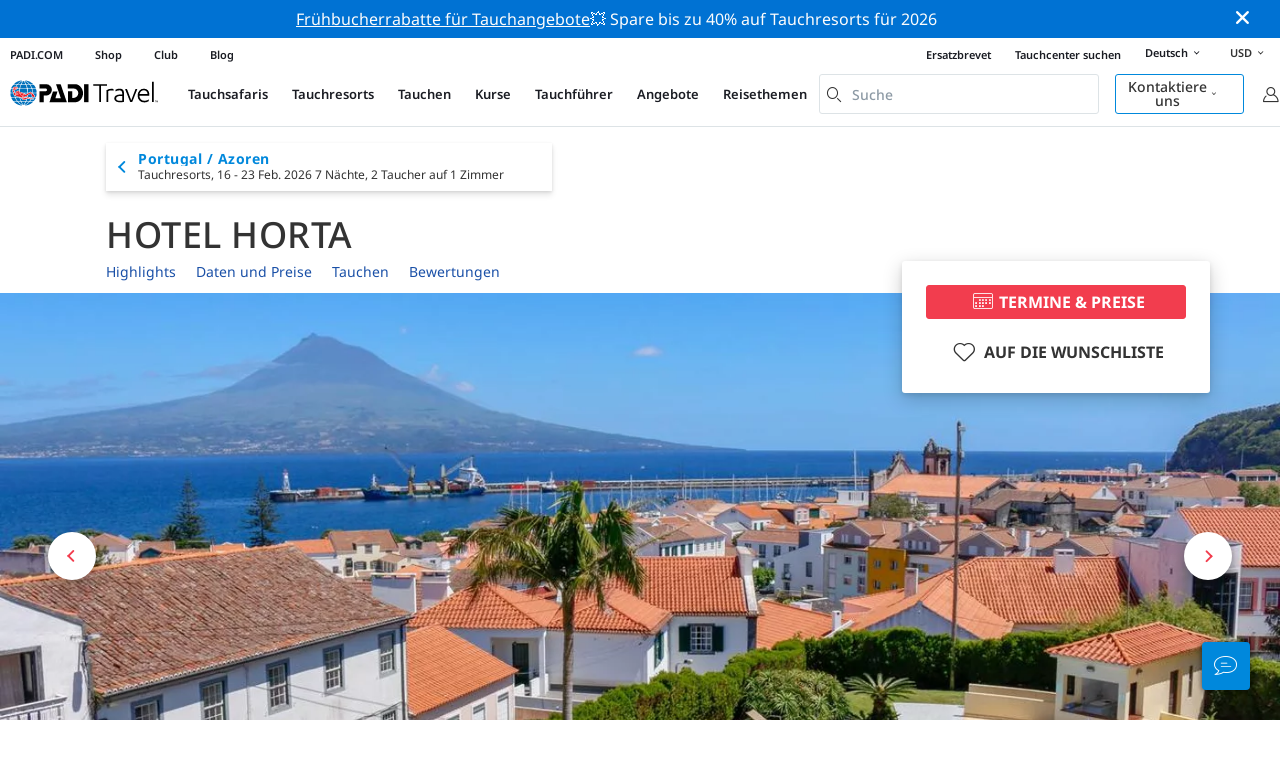

--- FILE ---
content_type: text/html; charset=utf-8
request_url: https://travel.padi.com/de/tauchresort/portugal/hotel-horta/
body_size: 57024
content:
<!DOCTYPE html>


<html lang="de" ng-app="app">

  
    
  
    


<script>
    if (typeof dataLayer == "undefined" || !(dataLayer instanceof Array)) {
        window.dataLayer = [];
    }
    dataLayer.push({"user_type": "Guest"});
</script>


  

    


<script>
    if (typeof dataLayer == "undefined" || !(dataLayer instanceof Array)) {
        window.dataLayer = [];
    }
    dataLayer.push({"business_id": 23698, "business_name": "Hotel Horta", "business_type": "Tauchresort", "business_slug": "hotel-horta", "business_area_name": "Azoren", "business_country_id": 212, "business_country_slug": "portugal", "business_rating_average": null, "business_rating_number": 0, "business_last_edit_at": 1759905252.0, "business_has_deals": false, "product_sub_category": "Portugal"});
</script>


  

<head>
    <!-- Start VWO Async SmartCode -->
    <link rel="preconnect" href=https://dev.visualwebsiteoptimizer.com />
    <script type='text/javascript' id='vwoCode'>
    window._vwo_code || (function() {
    var account_id=760139,
    version=2.1,
    settings_tolerance=2000,
    hide_element='body',
    hide_element_style = 'opacity:0 !important;filter:alpha(opacity=0) !important;background:none !important',
    /* DO NOT EDIT BELOW THIS LINE */
    f=false,w=window,d=document,v=d.querySelector('#vwoCode'),cK='_vwo_'+account_id+'_settings',cc={};try{var c=JSON.parse(localStorage.getItem('_vwo_'+account_id+'_config'));cc=c&&typeof c==='object'?c:{}}catch(e){}var stT=cc.stT==='session'?w.sessionStorage:w.localStorage;code={use_existing_jquery:function(){return typeof use_existing_jquery!=='undefined'?use_existing_jquery:undefined},library_tolerance:function(){return typeof library_tolerance!=='undefined'?library_tolerance:undefined},settings_tolerance:function(){return cc.sT||settings_tolerance},hide_element_style:function(){return'{'+(cc.hES||hide_element_style)+'}'},hide_element:function(){if(performance.getEntriesByName('first-contentful-paint')[0]){return''}return typeof cc.hE==='string'?cc.hE:hide_element},getVersion:function(){return version},finish:function(e){if(!f){f=true;var t=d.getElementById('_vis_opt_path_hides');if(t)t.parentNode.removeChild(t);if(e)(new Image).src='https://dev.visualwebsiteoptimizer.com/ee.gif?a='+account_id+e}},finished:function(){return f},addScript:function(e){var t=d.createElement('script');t.type='text/javascript';if(e.src){t.src=e.src}else{t.text=e.text}d.getElementsByTagName('head')[0].appendChild(t)},load:function(e,t){var i=this.getSettings(),n=d.createElement('script'),r=this;t=t||{};if(i){n.textContent=i;d.getElementsByTagName('head')[0].appendChild(n);if(!w.VWO||VWO.caE){stT.removeItem(cK);r.load(e)}}else{var o=new XMLHttpRequest;o.open('GET',e,true);o.withCredentials=!t.dSC;o.responseType=t.responseType||'text';o.onload=function(){if(t.onloadCb){return t.onloadCb(o,e)}if(o.status===200){_vwo_code.addScript({text:o.responseText})}else{_vwo_code.finish('&e=loading_failure:'+e)}};o.onerror=function(){if(t.onerrorCb){return t.onerrorCb(e)}_vwo_code.finish('&e=loading_failure:'+e)};o.send()}},getSettings:function(){try{var e=stT.getItem(cK);if(!e){return}e=JSON.parse(e);if(Date.now()>e.e){stT.removeItem(cK);return}return e.s}catch(e){return}},init:function(){if(d.URL.indexOf('__vwo_disable__')>-1)return;var e=this.settings_tolerance();w._vwo_settings_timer=setTimeout(function(){_vwo_code.finish();stT.removeItem(cK)},e);var t;if(this.hide_element()!=='body'){t=d.createElement('style');var i=this.hide_element(),n=i?i+this.hide_element_style():'',r=d.getElementsByTagName('head')[0];t.setAttribute('id','_vis_opt_path_hides');v&&t.setAttribute('nonce',v.nonce);t.setAttribute('type','text/css');if(t.styleSheet)t.styleSheet.cssText=n;else t.appendChild(d.createTextNode(n));r.appendChild(t)}else{t=d.getElementsByTagName('head')[0];var n=d.createElement('div');n.style.cssText='z-index: 2147483647 !important;position: fixed !important;left: 0 !important;top: 0 !important;width: 100% !important;height: 100% !important;background: white !important;';n.setAttribute('id','_vis_opt_path_hides');n.classList.add('_vis_hide_layer');t.parentNode.insertBefore(n,t.nextSibling)}var o='https://dev.visualwebsiteoptimizer.com/j.php?a='+account_id+'&u='+encodeURIComponent(d.URL)+'&vn='+version;if(w.location.search.indexOf('_vwo_xhr')!==-1){this.addScript({src:o})}else{this.load(o+'&x=true')}}};w._vwo_code=code;code.init();})();
    </script>
  <!-- End VWO Async SmartCode -->
  <link rel="preload" href="https://consent.trustarc.com" crossorigin="anonymous">
  <script src="//consent.trustarc.com/notice?domain=padi.com&amp;c=teconsent&amp;js=nj&amp;noticeType=bb&amp;text=true&amp;gtm=1" async="" crossorigin="" id="truste_0.795356096544334"></script>
  <script>
    <!-- GTM Event Listener -->
    var __dispatched__ = {}; //Map of previously dispatched preference levels
    /*
    First step is to register with the CM API to receive callbacks when a preference
    update occurs. You must wait for the CM API (PrivacyManagerAPI object) to exist
    on the page before registering.
    */
    var __i__ = self.postMessage && setInterval(function(){
      if(self.PrivacyManagerAPI && __i__){
        var apiObject = {PrivacyManagerAPI:
            {action:"getConsentDecision",
              timestamp: new Date().getTime(),
              self: self.location.host}};
        self.top.postMessage(JSON.stringify(apiObject),"*");
        __i__ = clearInterval(__i__);
      }},50);
    /*
    Callbacks will occur in the form of a PostMessage event. This code listens for
    the appropriately formatted PostMessage event, gets the new consent decision,
    and then pushes the events into the GTM framework. Once the event is submitted,
    that consent decision is marked in the dispatched map so it does not occur
    more than once.
    */
    self.addEventListener("message", function(e, d){
      try{
        if(e.data && (d= JSON.parse(e.data)) &&
          (d = d.PrivacyManagerAPI) && d.capabilities &&
          d.action=="getConsentDecision"){
          var newDecision =
            self.PrivacyManagerAPI.callApi("getGDPRConsentDecision",
              self.location.host).consentDecision;
          newDecision && newDecision.forEach(function(label){
            if(!__dispatched__[label]){
              self.dataLayer && self.dataLayer.push({"event":"GDPR Pref Allows "+label});
              __dispatched__[label] = 1;
            }
          }); }
      }catch(xx){/** not a cm api message **/} });
    <!-- GTM Event Listener -->
  </script>
  

  
  <script>(function (w, d, s, l, i) {w[l] = w[l] || []; w[l].push({'gtm.start':
      new Date().getTime(), event: 'gtm.js'}); var f = d.getElementsByTagName(s)[0],
      j = d.createElement(s), dl = l != 'dataLayer' ? '&l=' + l : ''; j.async = true; j.src =
      'https://www.googletagmanager.com/gtm.js?id=' + i + dl; f.parentNode.insertBefore(j, f);
      })(window, document, 'script', 'dataLayer', 'GTM-MQW3Z7');</script>
  
  

    
      <link rel="stylesheet" href="https://d2p1cf6997m1ir.cloudfront.net/static/travel_dist/css/main.1767792867782.css">
    

    
      <link rel="stylesheet" href="https://d2p1cf6997m1ir.cloudfront.net/static/travel_dist/css/critical-styles/critical-styles.1753716188029.css">
    

  

  <meta charset="UTF-8">
  
  <link rel="shortcut icon" href="https://d2p1cf6997m1ir.cloudfront.net/static/travel_dist/images/favicon.ico">

  
    <link rel="canonical" href="https://travel.padi.com/de/tauchresort/portugal/hotel-horta/" />
  

  
    
    
    <title>Hotel Horta | Tauchresort | PADI Travel</title>
    <meta name="description" content="Planen und buchen Sie Ihren Tauchurlaub um Hotel Horta ✓ Genießen Sie die reiche Unterwasserwelt und das kristallklare Wasser der Azoren vom Komfort des Hotels Horta aus ✓ Tauchen Sie Tag und Nacht in sandigen, felsigen oder gemischten Meeresböden, in Höhlen und Schiffswracks, mit einer großen Auswahl an Tauchplätzen ✓ Thunfisch, Zackenbarsch, Schweinsfisch, Garnelen, Drückerfische, große Schwärme von Meeräschen und der berühmte Blaue Bärenkrebs sind in diesen artenreichen Gewässern häufig anzutreffen.">

    <meta itemprop="name" content="Hotel Horta | Tauchresort | PADI Travel">
    <meta itemprop="description" content="Planen und buchen Sie Ihren Tauchurlaub um Hotel Horta ✓ Genießen Sie die reiche Unterwasserwelt und das kristallklare Wasser der Azoren vom Komfort des Hotels Horta aus ✓ Tauchen Sie Tag und Nacht in sandigen, felsigen oder gemischten Meeresböden, in Höhlen und Schiffswracks, mit einer großen Auswahl an Tauchplätzen ✓ Thunfisch, Zackenbarsch, Schweinsfisch, Garnelen, Drückerfische, große Schwärme von Meeräschen und der berühmte Blaue Bärenkrebs sind in diesen artenreichen Gewässern häufig anzutreffen.">

    <meta property="og:title" content="Hotel Horta | Tauchresort | PADI Travel" />
    <meta property="og:description" content="Planen und buchen Sie Ihren Tauchurlaub um Hotel Horta ✓ Genießen Sie die reiche Unterwasserwelt und das kristallklare Wasser der Azoren vom Komfort des Hotels Horta aus ✓ Tauchen Sie Tag und Nacht in sandigen, felsigen oder gemischten Meeresböden, in Höhlen und Schiffswracks, mit einer großen Auswahl an Tauchplätzen ✓ Thunfisch, Zackenbarsch, Schweinsfisch, Garnelen, Drückerfische, große Schwärme von Meeräschen und der berühmte Blaue Bärenkrebs sind in diesen artenreichen Gewässern häufig anzutreffen."/>


    <meta name="twitter:card" content="summary_large_image">
    <meta name="twitter:title" content="Hotel Horta | Tauchresort | PADI Travel">
    <meta name="twitter:description" content="Planen und buchen Sie Ihren Tauchurlaub um Hotel Horta ✓ Genießen Sie die reiche Unterwasserwelt und das kristallklare Wasser der Azoren vom Komfort des Hotels Horta aus ✓ Tauchen Sie Tag und Nacht in sandigen, felsigen oder gemischten Meeresböden, in Höhlen und Schiffswracks, mit einer großen Auswahl an Tauchplätzen ✓ Thunfisch, Zackenbarsch, Schweinsfisch, Garnelen, Drückerfische, große Schwärme von Meeräschen und der berühmte Blaue Bärenkrebs sind in diesen artenreichen Gewässern häufig anzutreffen.">

    
      
        <meta property="og:image" content="https://d2p1cf6997m1ir.cloudfront.net/media/thumbnails/81/ac/81ac727e437d0297ed8f9b3624bb933c.webp?s=789c05c10b0a80201005c01bf5ac95588fb39fa7158442f787665ee66df8aeb9e020144e35f5eca558ecb5e979305228558234e1f6acf103ccbf10be&amp;g=7831303830&amp;p=[base64]&amp;sign=138e45ad23f9c2d9bc936b613bf5de7981084a0f27274abf58dd805eab05bc5b0598fa6da4e00078d16f92d10e5b6d956f91b0eab151935fbf792345b2f1c417" />
        <meta name="twitter:image" content="https://d2p1cf6997m1ir.cloudfront.net/media/thumbnails/81/ac/81ac727e437d0297ed8f9b3624bb933c.webp?s=789c05c10b0a80201005c01bf5ac95588fb39fa7158442f787665ee66df8aeb9e020144e35f5eca558ecb5e979305228558234e1f6acf103ccbf10be&amp;g=7831303830&amp;p=[base64]&amp;sign=138e45ad23f9c2d9bc936b613bf5de7981084a0f27274abf58dd805eab05bc5b0598fa6da4e00078d16f92d10e5b6d956f91b0eab151935fbf792345b2f1c417">
        <meta property="og:image" content="https://d2p1cf6997m1ir.cloudfront.net/media/thumbnails/81/ac/81ac727e437d0297ed8f9b3624bb933c.webp?s=789c05c10b0a80201005c01bf5ac95588fb39fa7158442f787665ee66df8aeb9e020144e35f5eca558ecb5e979305228558234e1f6acf103ccbf10be&amp;g=7831303830&amp;p=[base64]&amp;sign=138e45ad23f9c2d9bc936b613bf5de7981084a0f27274abf58dd805eab05bc5b0598fa6da4e00078d16f92d10e5b6d956f91b0eab151935fbf792345b2f1c417" />
      
    
    
    
<script type="application/ld+json">
    {
  "@context": "https://schema.org/",
  "@type": "Product",
  "name": "Hotel Horta" ,
  "brand": {
      "@type": "Brand",
      "name": "Dive Resort"
  },
  "url": "https://travel.padi.com/de/tauchresort/portugal/hotel-horta/",
  "image": ["https://d2p1cf6997m1ir.cloudfront.net/media/defaults/default_shop_picture.jpg"],
  "description": "Keine Beschreibung",
  "SKU": "23698",
  
  "additionalType": "http://www.productontology.org/id/Resort",
  "@id": "https://travel.padi.com/de/tauchresort/portugal/hotel-horta/",
  "offers": [
  ]
}
</script>


  <meta property="og:url" content="https://travel.padi.com/de/tauchresort/portugal/hotel-horta/" />
  <meta property="fb:app_id" content="1433556240273178" />
  <meta property="og:site_name" content="PADI Travel"/>
  <meta name="twitter:site" content="@PADI Travel">
  <meta name="twitter:creator" content="@PADI Travel">

  <meta http-equiv="cache-control" content="no-cache">
  <meta http-equiv="expires" content="0">
  <meta http-equiv="pragma" content="no-cache">
  <meta http-equiv="X-UA-Compatible" content=“IE=edge,chrome=1”>
  <meta name="viewport" content="initial-scale=1, maximum-scale=1, user-scalable=no, width=device-width, height=device-height">
  <meta name="com.silverpop.brandeddomains" content="www.pages05.net,apps.padi.com,dive.padi.com,eventbrite.com,mypadi.padi.com,padi.com,padigear.com,pages05.net,scubaearth.com,sp.padi.com.cn,td.padi.com.cn,travel.padi.com,www.padi.co.kr,www.padi.com,www.padigear.com,www.scubaearth.com,www.travel.padi.com,www2.padi.com"
  />
  <meta name="ahrefs-site-verification" content="3bf1c1c80fe6a92bf3fac0c3c7f608082b4aae8381328e7142a6a3ea1097ce6d">

  <script type="text/javascript">
    (function(c,l,a,r,i,t,y){
        c[a]=c[a]||function(){(c[a].q=c[a].q||[]).push(arguments)};
        t=l.createElement(r);t.async=1;t.src="https://www.clarity.ms/tag/"+i;
        y=l.getElementsByTagName(r)[0];y.parentNode.insertBefore(t,y);
    })(window, document, "clarity", "script", "dftf0m68hk");
  </script>
</head>
<body ng-controller="MainCtrl as main" class="lang-de " chat-buttons>
  <script>
      dataLayer.push({
          'page_data_title': document.getElementsByTagName('title')[0].text,
          'event': 'page_new_load_start'
      });
      window.loggedUser = false;
  </script>
  
  <noscript><iframe src="https://www.googletagmanager.com/ns.html?id=GTM-MQW3Z7"
  height="0" width="0" style="display:none;visibility:hidden"></iframe></noscript>
  


  <div id='affiliate-bar'></div>

  <div class="flash-sale" ng-class="{active: main.languageWarning && !main.hidelanguageWarning}" ng-cloak ng-if='main.languageWarning && !main.hideLangWarning'>
      <div class="container">
        <div class="description" ng-bind-html="main.languageWarning">
        </div>
      </div>
      <i class="close-icon font-icons" ng-click="main.closeLangWarning()"></i>
  </div>

  <div class='notify-popup animated hidden' notify ng-cloak></div>
  
  <div class="flash-sale active" ng-hide="main.hideModal" style="background-color: #0072d3 ">
      <div class="container">
        <div class="description" style="color: #fcfcfc ">
          <a href=https://travel.padi.com/de/tauchresort-angebote/?page=1>Frühbucherrabatte für Tauchangebote</a>💥 Spare bis zu 40% auf Tauchresorts für 2026
        </div>
      </div>
      <i class="close-icon font-icons" ng-click="main.closeTopMessage()"></i>
  </div>
  

  

  
    

<div class="header-bg"><div class="padi-header  hide-sm "><ul class="mbn padi-header__list"><li><a
            data-navigation-elements="data-navigation-elements"
            data-region-identifier="menu-travelmain-topbar"
            href="https://www.padi.com/de">PADI.COM</a></li><li><a
            data-navigation-elements="data-navigation-elements"
            data-region-identifier="menu-travelmain-topbar"
            href="https://www.padi.com/shop-online"
            target="_blank">Shop</a></li><li><a
            data-navigation-elements="data-navigation-elements"
            data-region-identifier="menu-travelmain-topbar"
            href="https://store.padi.com/en-us/padi-club/"
            target="_blank">Club</a></li><li><a
            data-navigation-elements="data-navigation-elements"
            data-region-identifier="menu-travelmain-topbar"
            href="https://blog.padi.com/de/"
            target="_blank">Blog</a></li></ul><ul class="mbn text-right dc-locator padi-header__list"><li><a
            data-navigation-elements="data-navigation-elements"
            data-region-identifier="menu-travelmain-topbar"
            href="https://store.padi.com/en-us/certification-cards/?utm_campaign=ww-en-rcol-tran-seo-seekadventure&utm_source=travel.padi.com&utm_medium=link&utm_content=cert_cards_2023">Ersatzbrevet</a></li><li><a
            data-navigation-elements="data-navigation-elements"
            data-region-identifier="menu-travelmain-topbar"
            href="https://www.padi.com/de/dive-shops/nearby/">Tauchcenter suchen</a></li><li class='header-lang-select'><a href="#" 
            data-navigation-elements="data-navigation-elements"
            data-region-identifier="menu-travelmain-topbar">Deutsch<i class="font-icons bottom-arrow-icon"></i></a><ul class="language-list"><li><a  
            data-navigation-elements="data-navigation-elements"
            data-region-identifier="menu-travelmain-topbar"
            href="/dive-resort/portugal/hotel-horta/">English</a></li><li><a  
            data-navigation-elements="data-navigation-elements"
            data-region-identifier="menu-travelmain-topbar"
            href="/de/tauchresort/portugal/hotel-horta/">Deutsch</a></li><li><a  
            data-navigation-elements="data-navigation-elements"
            data-region-identifier="menu-travelmain-topbar"
            href="/fr/resort-plongee/portugal/hotel-horta/">Français</a></li><li><a  
            data-navigation-elements="data-navigation-elements"
            data-region-identifier="menu-travelmain-topbar"
            href="/it/viaggio-sub/portogallo/hotel-horta/">Italiano</a></li><li><a  
            data-navigation-elements="data-navigation-elements"
            data-region-identifier="menu-travelmain-topbar"
            href="/es/resort-de-buceo/portugal/hotel-horta/">Español</a></li></ul></li><li class="eur" id="currency-selector" currency-selector="USD" mobile-hover></li></ul></div><!-- pc header --><header class="site-header do-page-header default-header " ><div class="left-part"><a href="/de/" class="logo mkt_header_logo" 
                            data-navigation-elements="data-navigation-elements"
                            data-region-identifier="menu-travelmain-brand"><img src="https://d2p1cf6997m1ir.cloudfront.net/static/travel_dist/images/padi-logo.svg"></a><nav><ul class="service-nav"><li mobile-hover><span>Tauchsafaris</span><div class="mega-menu"><div class="dropdown-wrap"><div class="country-list" header-operator-select='true'><div class="country-list-wrapper active"><ul><li class="main-level"><a class="title" href="/de/s/tauchsafaris/karibik/" 
                            data-navigation-elements="data-navigation-elements"
                            data-region-identifier="menu-travelmain-vacations-liveaboards">Karibik</a><ul class="first-level"><li><a href="/de/s/tauchsafaris/bahamas/" 
                              data-navigation-elements="data-navigation-elements"
                              data-region-identifier="menu-travelmain-vacations-liveaboards">Bahamas</a></li><li><a href="/de/s/tauchsafaris/britische-jungferninseln/" 
                              data-navigation-elements="data-navigation-elements"
                              data-region-identifier="menu-travelmain-vacations-liveaboards">Britische Jungferninseln</a></li><li><a href="/de/s/tauchsafaris/cayman-islands/" 
                              data-navigation-elements="data-navigation-elements"
                              data-region-identifier="menu-travelmain-vacations-liveaboards">Cayman Inseln</a></li><li><a href="/de/s/tauchsafaris/honduras/" 
                              data-navigation-elements="data-navigation-elements"
                              data-region-identifier="menu-travelmain-vacations-liveaboards">Honduras (Roatan)</a></li><li><a href="/de/s/tauchsafaris/kuba/" 
                              data-navigation-elements="data-navigation-elements"
                              data-region-identifier="menu-travelmain-vacations-liveaboards">Kuba</a></li><li><a href="/de/s/tauchsafaris/sint-maarten/" 
                              data-navigation-elements="data-navigation-elements"
                              data-region-identifier="menu-travelmain-vacations-liveaboards">Sint Maarten</a></li><li><a href="/de/s/tauchsafaris/st-kitts-und-nevis/" 
                              data-navigation-elements="data-navigation-elements"
                              data-region-identifier="menu-travelmain-vacations-liveaboards">St. Kitts und Nevis</a></li><li><a href="/de/s/tauchsafaris/turks-und-caicosinseln/" 
                              data-navigation-elements="data-navigation-elements"
                              data-region-identifier="menu-travelmain-vacations-liveaboards">Turks- und Caicosinseln</a></li></ul></li></ul><ul><li class="main-level"><a class="title" href="/de/s/tauchsafaris/mittel-und-sudamerika/" 
                            data-navigation-elements="data-navigation-elements"
                            data-region-identifier="menu-travelmain-vacations-liveaboards">Zentral- &amp; Südamerika</a><ul class="first-level"><li><a href="/de/s/tauchsafaris/argentinien/" 
                              data-navigation-elements="data-navigation-elements"
                              data-region-identifier="menu-travelmain-vacations-liveaboards">Argentinien</a></li><li><a href="/de/s/tauchsafaris/belize/" 
                              data-navigation-elements="data-navigation-elements"
                              data-region-identifier="menu-travelmain-vacations-liveaboards">Belize</a></li><li><a href="/de/s/tauchsafaris/costa-rica/" 
                              data-navigation-elements="data-navigation-elements"
                              data-region-identifier="menu-travelmain-vacations-liveaboards">Costa Rica</a><ul class="second-level"><li><a href="/de/s/tauchsafaris/kokosinseln/" 
                                    data-navigation-elements="data-navigation-elements"
                                    data-region-identifier="menu-travelmain-vacations-liveaboards">Kokosinseln</a></li><li><a href="/de/s/tauchsafaris/costa-rica/" 
                                    data-navigation-elements="data-navigation-elements"
                                    data-region-identifier="menu-travelmain-vacations-liveaboards">Pazifikküste</a></li></ul></li><li><a href="/de/s/tauchsafaris/ecuador/" 
                              data-navigation-elements="data-navigation-elements"
                              data-region-identifier="menu-travelmain-vacations-liveaboards">Ecuador (Galapagosinseln)</a></li><li><a href="/de/s/tauchsafaris/kolumbien/" 
                              data-navigation-elements="data-navigation-elements"
                              data-region-identifier="menu-travelmain-vacations-liveaboards">Kolumbien (Malpelo)</a></li><li><a href="/de/s/tauchsafaris/mexiko/" 
                              data-navigation-elements="data-navigation-elements"
                              data-region-identifier="menu-travelmain-vacations-liveaboards">Mexiko</a><ul class="second-level"><li><a href="/de/s/tauchsafaris/meer-von-cortez/" 
                                    data-navigation-elements="data-navigation-elements"
                                    data-region-identifier="menu-travelmain-vacations-liveaboards">Cortés-See</a></li><li><a href="/de/s/tauchsafaris/guadalupe-insel/" 
                                    data-navigation-elements="data-navigation-elements"
                                    data-region-identifier="menu-travelmain-vacations-liveaboards">Guadalupe Insel</a></li><li><a href="/de/s/tauchsafaris/socorro-insel/" 
                                    data-navigation-elements="data-navigation-elements"
                                    data-region-identifier="menu-travelmain-vacations-liveaboards">Socorro</a></li></ul></li><li><a href="/de/s/tauchsafaris/panama/" 
                              data-navigation-elements="data-navigation-elements"
                              data-region-identifier="menu-travelmain-vacations-liveaboards">Panama (Malpelo)</a></li></ul></li></ul><ul><li class="main-level"><a class="title" href="/de/s/tauchsafaris/sudostasien/" 
                            data-navigation-elements="data-navigation-elements"
                            data-region-identifier="menu-travelmain-vacations-liveaboards">Südostasien</a><ul class="first-level"><li><a href="/de/s/tauchsafaris/indonesien/" 
                              data-navigation-elements="data-navigation-elements"
                              data-region-identifier="menu-travelmain-vacations-liveaboards">Indonesien</a><ul class="second-level"><li><a href="/de/s/tauchsafaris/komodo/" 
                                    data-navigation-elements="data-navigation-elements"
                                    data-region-identifier="menu-travelmain-vacations-liveaboards">Komodo, Indonesien</a></li><li><a href="/de/s/tauchsafaris/raja-ampat/" 
                                    data-navigation-elements="data-navigation-elements"
                                    data-region-identifier="menu-travelmain-vacations-liveaboards">Raja Ampat</a></li></ul></li><li><a href="/de/s/tauchsafaris/malaysia/" 
                              data-navigation-elements="data-navigation-elements"
                              data-region-identifier="menu-travelmain-vacations-liveaboards">Malaysia (Sipadan)</a></li><li><a href="/de/s/tauchsafaris/myanmar-burma/" 
                              data-navigation-elements="data-navigation-elements"
                              data-region-identifier="menu-travelmain-vacations-liveaboards">Myanmar (Burma)</a></li><li><a href="/de/s/tauchsafaris/philippinen/" 
                              data-navigation-elements="data-navigation-elements"
                              data-region-identifier="menu-travelmain-vacations-liveaboards">Philippinen</a><ul class="second-level"><li><a href="/de/s/tauchsafaris/coron-busuanga/" 
                                    data-navigation-elements="data-navigation-elements"
                                    data-region-identifier="menu-travelmain-vacations-liveaboards">Coron</a></li><li><a href="/de/s/tauchsafaris/visayas/" 
                                    data-navigation-elements="data-navigation-elements"
                                    data-region-identifier="menu-travelmain-vacations-liveaboards">Visayas</a></li></ul></li><li><a href="/de/s/tauchsafaris/thailand/" 
                              data-navigation-elements="data-navigation-elements"
                              data-region-identifier="menu-travelmain-vacations-liveaboards">Thailand (Similan)</a></li></ul></li></ul><ul><li class="main-level"><a class="title" href="/de/s/tauchsafaris/pazifik/" 
                            data-navigation-elements="data-navigation-elements"
                            data-region-identifier="menu-travelmain-vacations-liveaboards">Asien-Pazifik</a><ul class="first-level"><li><a href="/de/s/tauchsafaris/australien/" 
                              data-navigation-elements="data-navigation-elements"
                              data-region-identifier="menu-travelmain-vacations-liveaboards">Australien</a></li><li><a href="/de/s/tauchsafaris/fidschi/" 
                              data-navigation-elements="data-navigation-elements"
                              data-region-identifier="menu-travelmain-vacations-liveaboards">Fidschi</a></li><li><a href="/de/s/tauchsafaris/franzosisch-polynesien/" 
                              data-navigation-elements="data-navigation-elements"
                              data-region-identifier="menu-travelmain-vacations-liveaboards">Französisch Polynesien</a></li><li><a href="/de/s/tauchsafaris/marshallinseln/" 
                              data-navigation-elements="data-navigation-elements"
                              data-region-identifier="menu-travelmain-vacations-liveaboards">Marshallinseln</a></li><li><a href="/de/s/tauchsafaris/mikronesien/" 
                              data-navigation-elements="data-navigation-elements"
                              data-region-identifier="menu-travelmain-vacations-liveaboards">Mikronesien</a></li><li><a href="/de/s/tauchsafaris/palau/" 
                              data-navigation-elements="data-navigation-elements"
                              data-region-identifier="menu-travelmain-vacations-liveaboards">Palau</a></li><li><a href="/de/s/tauchsafaris/papua-neuguinea/" 
                              data-navigation-elements="data-navigation-elements"
                              data-region-identifier="menu-travelmain-vacations-liveaboards">Papua-Neuguinea</a></li><li><a href="/de/s/tauchsafaris/salomonen/" 
                              data-navigation-elements="data-navigation-elements"
                              data-region-identifier="menu-travelmain-vacations-liveaboards">Salomonen</a></li><li><a href="/de/s/tauchsafaris/tonga/" 
                              data-navigation-elements="data-navigation-elements"
                              data-region-identifier="menu-travelmain-vacations-liveaboards">Tonga</a></li></ul></li></ul><ul><li class="main-level"><a class="title" href="/de/s/tauchsafaris/indischen-ozean/" 
                            data-navigation-elements="data-navigation-elements"
                            data-region-identifier="menu-travelmain-vacations-liveaboards">Indische Ozean</a><ul class="first-level"><li><a href="/de/s/tauchsafaris/malediven/" 
                              data-navigation-elements="data-navigation-elements"
                              data-region-identifier="menu-travelmain-vacations-liveaboards">Malediven</a></li><li><a href="/de/s/tauchsafaris/seychellen/" 
                              data-navigation-elements="data-navigation-elements"
                              data-region-identifier="menu-travelmain-vacations-liveaboards">Seychellen</a></li></ul></li></ul><ul><li class="main-level"><a class="title" href="/de/s/tauchsafaris/europa/" 
                            data-navigation-elements="data-navigation-elements"
                            data-region-identifier="menu-travelmain-vacations-liveaboards">Europa</a><ul class="first-level"><li><a href="/de/s/tauchsafaris/griechenland/" 
                              data-navigation-elements="data-navigation-elements"
                              data-region-identifier="menu-travelmain-vacations-liveaboards">Griechenland</a></li><li><a href="/de/s/tauchsafaris/italien/" 
                              data-navigation-elements="data-navigation-elements"
                              data-region-identifier="menu-travelmain-vacations-liveaboards">Italien</a></li><li><a href="/de/s/tauchsafaris/norwegen/" 
                              data-navigation-elements="data-navigation-elements"
                              data-region-identifier="menu-travelmain-vacations-liveaboards">Norwegen</a></li><li><a href="/de/s/tauchsafaris/portugal/" 
                              data-navigation-elements="data-navigation-elements"
                              data-region-identifier="menu-travelmain-vacations-liveaboards">Portugal</a></li><li><a href="/de/s/tauchsafaris/spanien/" 
                              data-navigation-elements="data-navigation-elements"
                              data-region-identifier="menu-travelmain-vacations-liveaboards">Spanien</a></li><li><a href="/de/s/tauchsafaris/turkei/" 
                              data-navigation-elements="data-navigation-elements"
                              data-region-identifier="menu-travelmain-vacations-liveaboards">Türkei</a></li></ul></li></ul><ul><li class="main-level"><a class="title" href="/de/s/tauchsafaris/mittlerer-osten-rotes-meer/" 
                            data-navigation-elements="data-navigation-elements"
                            data-region-identifier="menu-travelmain-vacations-liveaboards">Mittlerer Osten &amp; Rotes Meer</a><ul class="first-level"><li><a href="/de/s/tauchsafaris/dschibuti/" 
                              data-navigation-elements="data-navigation-elements"
                              data-region-identifier="menu-travelmain-vacations-liveaboards">Dschibuti</a></li><li><a href="/de/s/tauchsafaris/oman/" 
                              data-navigation-elements="data-navigation-elements"
                              data-region-identifier="menu-travelmain-vacations-liveaboards">Oman</a></li><li><a href="/de/s/tauchsafaris/saudi-arabien/" 
                              data-navigation-elements="data-navigation-elements"
                              data-region-identifier="menu-travelmain-vacations-liveaboards">Saudi Arabia</a></li><li><a href="/de/s/tauchsafaris/sudan/" 
                              data-navigation-elements="data-navigation-elements"
                              data-region-identifier="menu-travelmain-vacations-liveaboards">Sudan</a></li><li><a href="/de/s/tauchsafaris/aegypten-und-das-rote-meer/" 
                              data-navigation-elements="data-navigation-elements"
                              data-region-identifier="menu-travelmain-vacations-liveaboards">Ägypten</a></li></ul></li></ul><ul><li class="main-level"><a class="title" href="/de/s/tauchsafaris/nordamerika/" 
                            data-navigation-elements="data-navigation-elements"
                            data-region-identifier="menu-travelmain-vacations-liveaboards">North America</a></li></ul><ul><li class="main-level"><a class="title" href="/de/s/tauchsafaris/polarkreis/" 
                            data-navigation-elements="data-navigation-elements"
                            data-region-identifier="menu-travelmain-vacations-liveaboards">Polarkreise</a><ul class="first-level"><li><a href="/de/s/tauchsafaris/antarktische-halbinsel/" 
                              data-navigation-elements="data-navigation-elements"
                              data-region-identifier="menu-travelmain-vacations-liveaboards">Antarktis (südkreis)</a></li><li><a href="/de/s/tauchsafaris/arktis/" 
                              data-navigation-elements="data-navigation-elements"
                              data-region-identifier="menu-travelmain-vacations-liveaboards">Arktis (Nordkreis)</a></li></ul></li></ul><ul><li class="main-level"><a href="/de/s/tauchsafaris/all/" class="btn-red-invert" 
                            data-navigation-elements="data-navigation-elements"
                            data-region-identifier="menu-travelmain-vacations-liveaboards">Weltweit</a></li></ul></div></div></div></div></li><li mobile-hover><span>Tauchresorts</span><div class="mega-menu"><div class="dropdown-wrap"><div class="country-list" header-operator-select='true'><div class="country-list-wrapper active"><ul><li class="main-level"><a class="title" href="/de/s/tauchresorts/karibik/"
                                    data-navigation-elements="data-navigation-elements"
                                    data-region-identifier="menu-travelmain-vacations-diveresorts">Karibik</a><ul class="first-level"><li><a href="/de/s/tauchresorts/aruba/"
                                    data-navigation-elements="data-navigation-elements"
                                    data-region-identifier="menu-travelmain-vacations-diveresorts">Aruba</a></li><li><a href="/de/s/tauchresorts/bahamas/"
                                    data-navigation-elements="data-navigation-elements"
                                    data-region-identifier="menu-travelmain-vacations-diveresorts">Bahamas</a></li><li><a href="/de/s/tauchresorts/barbados/"
                                    data-navigation-elements="data-navigation-elements"
                                    data-region-identifier="menu-travelmain-vacations-diveresorts">Barbados</a></li><li><a href="/de/s/tauchresorts/bonaire/"
                                    data-navigation-elements="data-navigation-elements"
                                    data-region-identifier="menu-travelmain-vacations-diveresorts">Bonaire</a></li><li><a href="/de/s/tauchresorts/cayman-islands/"
                                    data-navigation-elements="data-navigation-elements"
                                    data-region-identifier="menu-travelmain-vacations-diveresorts">Cayman Inseln</a></li><li><a href="/de/s/tauchresorts/curacao/"
                                    data-navigation-elements="data-navigation-elements"
                                    data-region-identifier="menu-travelmain-vacations-diveresorts">Curaçao</a></li><li><a href="/de/s/tauchresorts/dominica/"
                                    data-navigation-elements="data-navigation-elements"
                                    data-region-identifier="menu-travelmain-vacations-diveresorts">Dominica</a></li><li><a href="/de/s/tauchresorts/dominikanische-republik/"
                                    data-navigation-elements="data-navigation-elements"
                                    data-region-identifier="menu-travelmain-vacations-diveresorts">Dominikanische Republik</a></li><li><a href="/de/s/tauchresorts/grenada/"
                                    data-navigation-elements="data-navigation-elements"
                                    data-region-identifier="menu-travelmain-vacations-diveresorts">Grenada</a></li><li><a href="/de/s/tauchresorts/saba/"
                                    data-navigation-elements="data-navigation-elements"
                                    data-region-identifier="menu-travelmain-vacations-diveresorts">Saba</a></li><li><a href="/de/s/tauchresorts/sint-eustatius/"
                                    data-navigation-elements="data-navigation-elements"
                                    data-region-identifier="menu-travelmain-vacations-diveresorts">Sint Eustatius</a></li><li><a href="/de/s/tauchresorts/st-lucia/"
                                    data-navigation-elements="data-navigation-elements"
                                    data-region-identifier="menu-travelmain-vacations-diveresorts">St. Lucia</a></li><li><a href="/de/s/tauchresorts/st-vincent-und-die-grenadinen/"
                                    data-navigation-elements="data-navigation-elements"
                                    data-region-identifier="menu-travelmain-vacations-diveresorts">St. Vincent und die Grenadinen</a></li><li><a href="/de/s/tauchresorts/turks-und-caicosinseln/"
                                    data-navigation-elements="data-navigation-elements"
                                    data-region-identifier="menu-travelmain-vacations-diveresorts">Turks- und Caicosinseln</a></li></ul></li></ul><ul><li class="main-level"><a class="title" href="/de/s/tauchresorts/mittel-und-sudamerika/"
                                    data-navigation-elements="data-navigation-elements"
                                    data-region-identifier="menu-travelmain-vacations-diveresorts">Zentral- &amp; Südamerika</a><ul class="first-level"><li><a href="/de/s/tauchresorts/argentinien/"
                                    data-navigation-elements="data-navigation-elements"
                                    data-region-identifier="menu-travelmain-vacations-diveresorts">Argentinien</a></li><li><a href="/de/s/tauchresorts/belize/"
                                    data-navigation-elements="data-navigation-elements"
                                    data-region-identifier="menu-travelmain-vacations-diveresorts">Belize</a></li><li><a href="/de/s/tauchresorts/costa-rica/"
                                    data-navigation-elements="data-navigation-elements"
                                    data-region-identifier="menu-travelmain-vacations-diveresorts">Costa Rica</a></li><li><a href="/de/s/tauchresorts/ecuador/"
                                    data-navigation-elements="data-navigation-elements"
                                    data-region-identifier="menu-travelmain-vacations-diveresorts">Ecuador (Galapagosinseln)</a></li><li><a href="/de/s/tauchresorts/honduras/"
                                    data-navigation-elements="data-navigation-elements"
                                    data-region-identifier="menu-travelmain-vacations-diveresorts">Honduras</a></li><li><a href="/de/s/tauchresorts/kolumbien/"
                                    data-navigation-elements="data-navigation-elements"
                                    data-region-identifier="menu-travelmain-vacations-diveresorts">Kolumbien</a></li><li><a href="/de/s/tauchresorts/mexiko/"
                                    data-navigation-elements="data-navigation-elements"
                                    data-region-identifier="menu-travelmain-vacations-diveresorts">Mexiko</a><ul class="second-level"><li><a href="/de/s/tauchresorts/baja-california-sur/"
                                    data-navigation-elements="data-navigation-elements"
                                    data-region-identifier="menu-travelmain-vacations-diveresorts">Baja California Sur</a></li><li><a href="/de/s/tauchresorts/cozumel/"
                                    data-navigation-elements="data-navigation-elements"
                                    data-region-identifier="menu-travelmain-vacations-diveresorts">Cozumel</a></li><li><a href="/de/s/tauchresorts/playa-del-carmen/"
                                    data-navigation-elements="data-navigation-elements"
                                    data-region-identifier="menu-travelmain-vacations-diveresorts">Playa del Carmen</a></li><li><a href="/de/s/tauchresorts/puerto-aventuras/"
                                    data-navigation-elements="data-navigation-elements"
                                    data-region-identifier="menu-travelmain-vacations-diveresorts">Puerto Aventuras</a></li><li><a href="/de/s/tauchresorts/puerto-vallarta/"
                                    data-navigation-elements="data-navigation-elements"
                                    data-region-identifier="menu-travelmain-vacations-diveresorts">Puerto Vallarta</a></li><li><a href="/de/s/tauchresorts/tulum/"
                                    data-navigation-elements="data-navigation-elements"
                                    data-region-identifier="menu-travelmain-vacations-diveresorts">Tulum</a></li></ul></li><li><a href="/de/s/tauchresorts/panama/"
                                    data-navigation-elements="data-navigation-elements"
                                    data-region-identifier="menu-travelmain-vacations-diveresorts">Panama</a></li></ul></li></ul><ul><li class="main-level"><a class="title" href="/de/s/tauchresorts/sudostasien/"
                                    data-navigation-elements="data-navigation-elements"
                                    data-region-identifier="menu-travelmain-vacations-diveresorts">Südostasien</a><ul class="first-level"><li><a href="/de/s/tauchresorts/indien/"
                                    data-navigation-elements="data-navigation-elements"
                                    data-region-identifier="menu-travelmain-vacations-diveresorts">Indien</a></li><li><a href="/de/s/tauchresorts/indonesien/"
                                    data-navigation-elements="data-navigation-elements"
                                    data-region-identifier="menu-travelmain-vacations-diveresorts">Indonesien</a><ul class="second-level"><li><a href="/de/s/tauchresorts/bali/"
                                    data-navigation-elements="data-navigation-elements"
                                    data-region-identifier="menu-travelmain-vacations-diveresorts">Bali</a></li><li><a href="/de/s/tauchresorts/bunaken-siladen/"
                                    data-navigation-elements="data-navigation-elements"
                                    data-region-identifier="menu-travelmain-vacations-diveresorts">Bunaken &amp; Siladen</a></li><li><a href="/de/s/tauchresorts/komodo/"
                                    data-navigation-elements="data-navigation-elements"
                                    data-region-identifier="menu-travelmain-vacations-diveresorts">Komodo</a></li><li><a href="/de/s/tauchresorts/lombok/"
                                    data-navigation-elements="data-navigation-elements"
                                    data-region-identifier="menu-travelmain-vacations-diveresorts">Lombok</a></li><li><a href="/de/s/tauchresorts/nusa-lembongan/"
                                    data-navigation-elements="data-navigation-elements"
                                    data-region-identifier="menu-travelmain-vacations-diveresorts">Nusa Lembongan</a></li><li><a href="/de/s/tauchresorts/raja-ampat/"
                                    data-navigation-elements="data-navigation-elements"
                                    data-region-identifier="menu-travelmain-vacations-diveresorts">Raja Ampat</a></li></ul></li><li><a href="/de/s/tauchresorts/malaysia/"
                                    data-navigation-elements="data-navigation-elements"
                                    data-region-identifier="menu-travelmain-vacations-diveresorts">Malaysia</a></li><li><a href="/de/s/tauchresorts/myanmar-burma/"
                                    data-navigation-elements="data-navigation-elements"
                                    data-region-identifier="menu-travelmain-vacations-diveresorts">Myanmar (Burma)</a></li><li><a href="/de/s/tauchresorts/osttimor/"
                                    data-navigation-elements="data-navigation-elements"
                                    data-region-identifier="menu-travelmain-vacations-diveresorts">Osttimor</a></li><li><a href="/de/s/tauchresorts/philippinen/"
                                    data-navigation-elements="data-navigation-elements"
                                    data-region-identifier="menu-travelmain-vacations-diveresorts">Philippinen</a><ul class="second-level"><li><a href="/de/s/tauchresorts/malapascua/"
                                    data-navigation-elements="data-navigation-elements"
                                    data-region-identifier="menu-travelmain-vacations-diveresorts">Malapascua</a></li><li><a href="/de/s/tauchresorts/moalboal/"
                                    data-navigation-elements="data-navigation-elements"
                                    data-region-identifier="menu-travelmain-vacations-diveresorts">Moalboal</a></li><li><a href="/de/s/tauchresorts/puerto-galera/"
                                    data-navigation-elements="data-navigation-elements"
                                    data-region-identifier="menu-travelmain-vacations-diveresorts">Puerto Galera</a></li></ul></li><li><a href="/de/s/tauchresorts/thailand/"
                                    data-navigation-elements="data-navigation-elements"
                                    data-region-identifier="menu-travelmain-vacations-diveresorts">Thailand</a><ul class="second-level"><li><a href="/de/s/tauchresorts/koh-tao/"
                                    data-navigation-elements="data-navigation-elements"
                                    data-region-identifier="menu-travelmain-vacations-diveresorts">Koh Tao</a></li></ul></li></ul></li></ul><ul><li class="main-level"><a class="title" href="/de/s/tauchresorts/pazifik/"
                                    data-navigation-elements="data-navigation-elements"
                                    data-region-identifier="menu-travelmain-vacations-diveresorts">Asien-Pazifik</a><ul class="first-level"><li><a href="/de/s/tauchresorts/australien/"
                                    data-navigation-elements="data-navigation-elements"
                                    data-region-identifier="menu-travelmain-vacations-diveresorts">Australien</a></li><li><a href="/de/s/tauchresorts/cookinseln/"
                                    data-navigation-elements="data-navigation-elements"
                                    data-region-identifier="menu-travelmain-vacations-diveresorts">Cookinseln</a></li><li><a href="/de/s/tauchresorts/fidschi/"
                                    data-navigation-elements="data-navigation-elements"
                                    data-region-identifier="menu-travelmain-vacations-diveresorts">Fidschi</a></li><li><a href="/de/s/tauchresorts/japan/"
                                    data-navigation-elements="data-navigation-elements"
                                    data-region-identifier="menu-travelmain-vacations-diveresorts">Japan</a></li><li><a href="/de/s/tauchresorts/mikronesien/"
                                    data-navigation-elements="data-navigation-elements"
                                    data-region-identifier="menu-travelmain-vacations-diveresorts">Mikronesien</a></li><li><a href="/de/s/tauchresorts/palau/"
                                    data-navigation-elements="data-navigation-elements"
                                    data-region-identifier="menu-travelmain-vacations-diveresorts">Palau</a></li><li><a href="/de/s/tauchresorts/papua-neuguinea/"
                                    data-navigation-elements="data-navigation-elements"
                                    data-region-identifier="menu-travelmain-vacations-diveresorts">Papua-Neuguinea</a></li><li><a href="/de/s/tauchresorts/tonga/"
                                    data-navigation-elements="data-navigation-elements"
                                    data-region-identifier="menu-travelmain-vacations-diveresorts">Tonga</a></li><li><a href="/de/s/tauchresorts/vanuatu/"
                                    data-navigation-elements="data-navigation-elements"
                                    data-region-identifier="menu-travelmain-vacations-diveresorts">Vanuatu</a></li></ul></li></ul><ul><li class="main-level"><a class="title" href="/de/s/tauchresorts/indischen-ozean/"
                                    data-navigation-elements="data-navigation-elements"
                                    data-region-identifier="menu-travelmain-vacations-diveresorts">Indische Ozean</a><ul class="first-level"><li><a href="/de/s/tauchresorts/malediven/"
                                    data-navigation-elements="data-navigation-elements"
                                    data-region-identifier="menu-travelmain-vacations-diveresorts">Malediven</a></li><li><a href="/de/s/tauchresorts/republik-mauritius/"
                                    data-navigation-elements="data-navigation-elements"
                                    data-region-identifier="menu-travelmain-vacations-diveresorts">Mauritius</a></li><li><a href="/de/s/tauchresorts/seychellen/"
                                    data-navigation-elements="data-navigation-elements"
                                    data-region-identifier="menu-travelmain-vacations-diveresorts">Seychellen</a></li></ul></li></ul><ul><li class="main-level"><a class="title" href="/de/s/tauchresorts/europa/"
                                    data-navigation-elements="data-navigation-elements"
                                    data-region-identifier="menu-travelmain-vacations-diveresorts">Europa</a><ul class="first-level"><li><a href="/de/s/tauchresorts/griechenland/"
                                    data-navigation-elements="data-navigation-elements"
                                    data-region-identifier="menu-travelmain-vacations-diveresorts">Griechenland</a></li><li><a href="/de/s/tauchresorts/island/"
                                    data-navigation-elements="data-navigation-elements"
                                    data-region-identifier="menu-travelmain-vacations-diveresorts">Island</a></li><li><a href="/de/s/tauchresorts/italien/"
                                    data-navigation-elements="data-navigation-elements"
                                    data-region-identifier="menu-travelmain-vacations-diveresorts">Italien</a></li><li><a href="/de/s/tauchresorts/kroatien/"
                                    data-navigation-elements="data-navigation-elements"
                                    data-region-identifier="menu-travelmain-vacations-diveresorts">Kroatien</a></li><li><a href="/de/s/tauchresorts/malta/"
                                    data-navigation-elements="data-navigation-elements"
                                    data-region-identifier="menu-travelmain-vacations-diveresorts">Malta</a></li><li><a href="/de/s/tauchresorts/norwegen/"
                                    data-navigation-elements="data-navigation-elements"
                                    data-region-identifier="menu-travelmain-vacations-diveresorts">Norwegen</a></li><li><a href="/de/s/tauchresorts/portugal/"
                                    data-navigation-elements="data-navigation-elements"
                                    data-region-identifier="menu-travelmain-vacations-diveresorts">Portugal</a></li><li><a href="/de/s/tauchresorts/spanien/"
                                    data-navigation-elements="data-navigation-elements"
                                    data-region-identifier="menu-travelmain-vacations-diveresorts">Spanien</a></li><li><a href="/de/s/tauchresorts/turkei/"
                                    data-navigation-elements="data-navigation-elements"
                                    data-region-identifier="menu-travelmain-vacations-diveresorts">Türkei</a></li><li><a href="/de/s/tauchresorts/zypern/"
                                    data-navigation-elements="data-navigation-elements"
                                    data-region-identifier="menu-travelmain-vacations-diveresorts">Zypern</a></li></ul></li></ul><ul><li class="main-level"><a class="title" href="/de/s/tauchresorts/mittlerer-osten-rotes-meer/"
                                    data-navigation-elements="data-navigation-elements"
                                    data-region-identifier="menu-travelmain-vacations-diveresorts">Mittlerer Osten &amp; Rotes Meer</a><ul class="first-level"><li><a href="/de/s/tauchresorts/jordanien/"
                                    data-navigation-elements="data-navigation-elements"
                                    data-region-identifier="menu-travelmain-vacations-diveresorts">Jordanien</a></li><li><a href="/de/s/tauchresorts/aegypten-und-das-rote-meer/"
                                    data-navigation-elements="data-navigation-elements"
                                    data-region-identifier="menu-travelmain-vacations-diveresorts">Ägypten</a><ul class="second-level"><li><a href="/de/s/tauchresorts/dahab/"
                                    data-navigation-elements="data-navigation-elements"
                                    data-region-identifier="menu-travelmain-vacations-diveresorts">Dahab</a></li><li><a href="/de/s/tauchresorts/al-qusair/"
                                    data-navigation-elements="data-navigation-elements"
                                    data-region-identifier="menu-travelmain-vacations-diveresorts">El Quseir</a></li><li><a href="/de/s/tauchresorts/hurghada/"
                                    data-navigation-elements="data-navigation-elements"
                                    data-region-identifier="menu-travelmain-vacations-diveresorts">Hurghada</a></li><li><a href="/de/s/tauchresorts/marsa-alam/"
                                    data-navigation-elements="data-navigation-elements"
                                    data-region-identifier="menu-travelmain-vacations-diveresorts">Marsa Alam</a></li><li><a href="/de/s/tauchresorts/scharm-asch-schaich/"
                                    data-navigation-elements="data-navigation-elements"
                                    data-region-identifier="menu-travelmain-vacations-diveresorts">Scharm asch-Schaich</a></li></ul></li></ul></li></ul><ul><li class="main-level"><a class="title" href="/de/s/tauchresorts/nordamerika/"
                                    data-navigation-elements="data-navigation-elements"
                                    data-region-identifier="menu-travelmain-vacations-diveresorts">Nordamerika</a><ul class="first-level"><li><a href="/de/s/tauchresorts/hawaii/"
                                    data-navigation-elements="data-navigation-elements"
                                    data-region-identifier="menu-travelmain-vacations-diveresorts">Hawaii</a></li></ul></li></ul><ul><li class="main-level"><a class="title" href="/de/s/tauchresorts/afrika/"
                                    data-navigation-elements="data-navigation-elements"
                                    data-region-identifier="menu-travelmain-vacations-diveresorts">Afrika</a><ul class="first-level"><li><a href="/de/s/tauchresorts/cabo-verde/"
                                    data-navigation-elements="data-navigation-elements"
                                    data-region-identifier="menu-travelmain-vacations-diveresorts">Cape Verde</a></li><li><a href="/de/s/tauchresorts/kenia/"
                                    data-navigation-elements="data-navigation-elements"
                                    data-region-identifier="menu-travelmain-vacations-diveresorts">Kenia</a></li><li><a href="/de/s/tauchresorts/madagaskar/"
                                    data-navigation-elements="data-navigation-elements"
                                    data-region-identifier="menu-travelmain-vacations-diveresorts">Madagaskar</a></li><li><a href="/de/s/tauchresorts/mosambik/"
                                    data-navigation-elements="data-navigation-elements"
                                    data-region-identifier="menu-travelmain-vacations-diveresorts">Mosambik</a></li><li><a href="/de/s/tauchresorts/sudafrika/"
                                    data-navigation-elements="data-navigation-elements"
                                    data-region-identifier="menu-travelmain-vacations-diveresorts">Südafrika</a></li><li><a href="/de/s/tauchresorts/tansania/"
                                    data-navigation-elements="data-navigation-elements"
                                    data-region-identifier="menu-travelmain-vacations-diveresorts">Tansania</a></li></ul></li></ul><ul><li class="main-level"><a href="/de/s/tauchresorts/all/" class="btn-red-invert"
                                    data-navigation-elements="data-navigation-elements"
                                    data-region-identifier="menu-travelmain-vacations-diveresorts">Weltweit</a></li></ul></div></div></div></div></li><li class="small-menu" mobile-hover ><a href="/de/s/tauchen/alle/">Tauchen</a><div class="drop-down-menu"><div class="group"><ul><li><a href="/de/s/tauchen/alle/"
                        data-navigation-elements="data-navigation-elements"
                        data-region-identifier="menu-travelmain-diving">Tauchen</a></li><li><a href="/de/s/tauchkurse/alle/"
                        data-navigation-elements="data-navigation-elements"
                        data-region-identifier="menu-travelmain-diving">Kurse</a></li><li><a href="/de/s/schnorcheln/alle/"
                        data-navigation-elements="data-navigation-elements"
                        data-region-identifier="menu-travelmain-diving">Schnorcheln</a></li><li><a href="/de/s/tauchcenter/alle/"
                        data-navigation-elements="data-navigation-elements"
                        data-region-identifier="menu-travelmain-diving">Tauchcenter</a></li><li><a href="/de/s/gruppenreisen/alle/"
                        data-navigation-elements="data-navigation-elements"
                        data-region-identifier="menu-travelmain-diving">Gruppenreisen</a></li></ul></div></div></li><li mobile-hover ><a href="/de/s/tauchkurse/alle/"
                        data-navigation-elements="data-navigation-elements"
                        data-region-identifier="menu-travelmain-courses">Kurse</a></li><li mobile-hover><span>Tauchführer</span><div class="mega-menu"><div class="dropdown-wrap"><div class="country-list" header-operator-select='true'><a class="btn-red mbm" href="/de/reisethemen/">Reisethema</a><div class="country-list-wrapper active"><ul><li class="main-level"><a class="title" href="https://www.padi.com/de/diving-in/karibik/"
                        data-navigation-elements="data-navigation-elements"
                        data-region-identifier="menu-travelmain-diveguides">Karibik</a><ul class="first-level"><li><a href="https://www.padi.com/de/diving-in/aruba/"
                        data-navigation-elements="data-navigation-elements"
                        data-region-identifier="menu-travelmain-diveguides">Aruba</a></li><li><a href="https://www.padi.com/de/diving-in/bahamas/"
                        data-navigation-elements="data-navigation-elements"
                        data-region-identifier="menu-travelmain-diveguides">Bahamas</a></li><li><a href="https://www.padi.com/de/diving-in/barbados/"
                        data-navigation-elements="data-navigation-elements"
                        data-region-identifier="menu-travelmain-diveguides">Barbados</a></li><li><a href="https://www.padi.com/de/diving-in/bonaire/"
                        data-navigation-elements="data-navigation-elements"
                        data-region-identifier="menu-travelmain-diveguides">Bonaire</a></li><li><a href="https://www.padi.com/de/diving-in/britische-jungferninseln/"
                        data-navigation-elements="data-navigation-elements"
                        data-region-identifier="menu-travelmain-diveguides">Britische Jungferninseln</a></li><li><a href="https://www.padi.com/de/diving-in/cayman-islands/"
                        data-navigation-elements="data-navigation-elements"
                        data-region-identifier="menu-travelmain-diveguides">Cayman Inseln</a></li><li><a href="https://www.padi.com/de/diving-in/curacao/"
                        data-navigation-elements="data-navigation-elements"
                        data-region-identifier="menu-travelmain-diveguides">Curaçao</a></li><li><a href="https://www.padi.com/de/diving-in/dominikanische-republik/"
                        data-navigation-elements="data-navigation-elements"
                        data-region-identifier="menu-travelmain-diveguides">Dominican Republic</a></li><li><a href="https://www.padi.com/de/diving-in/grenada/"
                        data-navigation-elements="data-navigation-elements"
                        data-region-identifier="menu-travelmain-diveguides">Grenada</a></li><li><a href="https://www.padi.com/de/diving-in/kuba/"
                        data-navigation-elements="data-navigation-elements"
                        data-region-identifier="menu-travelmain-diveguides">Kuba</a><ul class="second-level"><li><a href="https://www.padi.com/de/diving-in/jardines-de-la-reina/"
                        data-navigation-elements="data-navigation-elements"
                        data-region-identifier="menu-travelmain-diveguides">Jardines de la Reina</a></li></ul></li><li><a href="https://www.padi.com/de/diving-in/saba/"
                        data-navigation-elements="data-navigation-elements"
                        data-region-identifier="menu-travelmain-diveguides">Saba</a></li><li><a href="https://www.padi.com/de/diving-in/sint-eustatius/"
                        data-navigation-elements="data-navigation-elements"
                        data-region-identifier="menu-travelmain-diveguides">Sint Eustatius</a></li><li><a href="https://www.padi.com/de/diving-in/sint-maarten/"
                        data-navigation-elements="data-navigation-elements"
                        data-region-identifier="menu-travelmain-diveguides">Sint Maarten</a></li><li><a href="https://www.padi.com/de/diving-in/st-kitts-und-nevis/"
                        data-navigation-elements="data-navigation-elements"
                        data-region-identifier="menu-travelmain-diveguides">St. Kitts und Nevis</a></li><li><a href="https://www.padi.com/de/diving-in/st-vincent-und-die-grenadinen/"
                        data-navigation-elements="data-navigation-elements"
                        data-region-identifier="menu-travelmain-diveguides">St. Vincent und die Grenadinen</a></li><li><a href="https://www.padi.com/de/diving-in/turks-und-caicosinseln/"
                        data-navigation-elements="data-navigation-elements"
                        data-region-identifier="menu-travelmain-diveguides">Turks- und Caicosinseln</a></li></ul></li></ul><ul><li class="main-level"><a class="title" href="https://www.padi.com/de/diving-in/asien/"
                        data-navigation-elements="data-navigation-elements"
                        data-region-identifier="menu-travelmain-diveguides">Südostasien</a><ul class="first-level"><li><a href="https://www.padi.com/de/diving-in/indonesien/"
                        data-navigation-elements="data-navigation-elements"
                        data-region-identifier="menu-travelmain-diveguides">Indonesien</a></li><li><a href="https://www.padi.com/de/diving-in/malaysia/"
                        data-navigation-elements="data-navigation-elements"
                        data-region-identifier="menu-travelmain-diveguides">Malaysia</a></li><li><a href="https://www.padi.com/de/diving-in/philippinen/"
                        data-navigation-elements="data-navigation-elements"
                        data-region-identifier="menu-travelmain-diveguides">Philippinen</a></li><li><a href="https://www.padi.com/de/diving-in/thailand/"
                        data-navigation-elements="data-navigation-elements"
                        data-region-identifier="menu-travelmain-diveguides">Thailand</a></li></ul></li></ul><ul><li class="main-level"><a class="title" href="https://www.padi.com/de/diving-in/indischen-ozean/"
                        data-navigation-elements="data-navigation-elements"
                        data-region-identifier="menu-travelmain-diveguides">Indische Ozean</a><ul class="first-level"><li><a href="https://www.padi.com/de/diving-in/malediven/"
                        data-navigation-elements="data-navigation-elements"
                        data-region-identifier="menu-travelmain-diveguides">Malediven</a></li><li><a href="https://www.padi.com/de/diving-in/seychellen/"
                        data-navigation-elements="data-navigation-elements"
                        data-region-identifier="menu-travelmain-diveguides">Seychellen</a></li></ul></li></ul><ul><li class="main-level"><a class="title" href="https://www.padi.com/de/diving-in/mittel-und-sudamerika/"
                        data-navigation-elements="data-navigation-elements"
                        data-region-identifier="menu-travelmain-diveguides">Zentralamerika</a><ul class="first-level"><li><a href="https://www.padi.com/de/diving-in/belize/"
                        data-navigation-elements="data-navigation-elements"
                        data-region-identifier="menu-travelmain-diveguides">Belize</a></li><li><a href="https://www.padi.com/de/diving-in/costa-rica/"
                        data-navigation-elements="data-navigation-elements"
                        data-region-identifier="menu-travelmain-diveguides">Costa Rica</a><ul class="second-level"><li><a href="https://www.padi.com/de/diving-in/kokosinseln/"
                        data-navigation-elements="data-navigation-elements"
                        data-region-identifier="menu-travelmain-diveguides">Kokosinseln</a></li></ul></li><li><a href="https://www.padi.com/de/diving-in/ecuador/"
                        data-navigation-elements="data-navigation-elements"
                        data-region-identifier="menu-travelmain-diveguides">Ecuador</a><ul class="second-level"><li><a href="https://www.padi.com/de/diving-in/die-galapagosinseln/"
                        data-navigation-elements="data-navigation-elements"
                        data-region-identifier="menu-travelmain-diveguides">Galapagosinseln</a></li></ul></li><li><a href="https://www.padi.com/de/diving-in/bay-islands/"
                        data-navigation-elements="data-navigation-elements"
                        data-region-identifier="menu-travelmain-diveguides">Honduras (Bay Inseln)</a></li></ul></li></ul><ul><li class="main-level"><a class="title" href="https://www.padi.com/de/diving-in/afrika/"
                        data-navigation-elements="data-navigation-elements"
                        data-region-identifier="menu-travelmain-diveguides">Afrika</a><ul class="first-level"><li><a href="https://www.padi.com/de/diving-in/sudafrika/"
                        data-navigation-elements="data-navigation-elements"
                        data-region-identifier="menu-travelmain-diveguides">Südafrika</a></li><li><a href="https://www.padi.com/de/diving-in/agypten-und-das-rote-meer/"
                        data-navigation-elements="data-navigation-elements"
                        data-region-identifier="menu-travelmain-diveguides">Ägypten</a><ul class="second-level"><li><a href="https://www.padi.com/de/diving-in/hurghada/"
                        data-navigation-elements="data-navigation-elements"
                        data-region-identifier="menu-travelmain-diveguides">Hurghada</a></li><li><a href="https://www.padi.com/de/diving-in/marsa-alam/"
                        data-navigation-elements="data-navigation-elements"
                        data-region-identifier="menu-travelmain-diveguides">Marsa Alam</a></li><li><a href="https://www.padi.com/de/diving-in/scharm-asch-schaich/"
                        data-navigation-elements="data-navigation-elements"
                        data-region-identifier="menu-travelmain-diveguides">Sharm el Sheikh</a></li></ul></li></ul></li></ul><ul><li class="main-level"><a class="title" href="https://www.padi.com/de/diving-in/pazifik/"
                        data-navigation-elements="data-navigation-elements"
                        data-region-identifier="menu-travelmain-diveguides">Asien-Pazifik</a><ul class="first-level"><li><a href="https://www.padi.com/de/diving-in/fidschi/"
                        data-navigation-elements="data-navigation-elements"
                        data-region-identifier="menu-travelmain-diveguides">Fidschi</a></li><li><a href="https://www.padi.com/de/diving-in/franzosisch-polynesien/"
                        data-navigation-elements="data-navigation-elements"
                        data-region-identifier="menu-travelmain-diveguides">Französisch Polynesien</a></li><li><a href="https://www.padi.com/de/diving-in/palau/"
                        data-navigation-elements="data-navigation-elements"
                        data-region-identifier="menu-travelmain-diveguides">Palau</a></li></ul></li></ul><ul><li class="main-level"><a class="title" href="https://www.padi.com/de/diving-in/nordamerika/"
                        data-navigation-elements="data-navigation-elements"
                        data-region-identifier="menu-travelmain-diveguides">Nordamerika</a><ul class="first-level"><li><a href="https://www.padi.com/de/diving-in/mexiko/"
                        data-navigation-elements="data-navigation-elements"
                        data-region-identifier="menu-travelmain-diveguides">Mexiko</a><ul class="second-level"><li><a href="https://www.padi.com/de/diving-in/guadalupe-insel/"
                        data-navigation-elements="data-navigation-elements"
                        data-region-identifier="menu-travelmain-diveguides">Guadalupe Insel</a></li><li><a href="https://www.padi.com/de/diving-in/socorro-insel/"
                        data-navigation-elements="data-navigation-elements"
                        data-region-identifier="menu-travelmain-diveguides">Socorro</a></li></ul></li><li><a href="https://www.padi.com/de/diving-in/vereinigte-staaten-von-amerika-usa/"
                        data-navigation-elements="data-navigation-elements"
                        data-region-identifier="menu-travelmain-diveguides">Vereinigte Staaten</a><ul class="second-level"><li><a href="https://www.padi.com/de/diving-in/florida/"
                        data-navigation-elements="data-navigation-elements"
                        data-region-identifier="menu-travelmain-diveguides">Florida und die florida keys</a></li><li><a href="https://www.padi.com/de/diving-in/hawaii/"
                        data-navigation-elements="data-navigation-elements"
                        data-region-identifier="menu-travelmain-diveguides">Hawaii</a></li></ul></li></ul></li></ul><ul><li class="main-level"><a href="https://www.padi.com/de/entdecken/" class="btn-red-invert"
                        data-navigation-elements="data-navigation-elements"
                        data-region-identifier="menu-travelmain-diveguides">Vollständige Liste anzeigen</a></li></ul></div></div></div></div></li><li class="small-menu" mobile-hover ><a href="/de/tauchsafari-angebote/">Angebote</a><div class="drop-down-menu deals-menu"><div class="group"><ul><li><a href="/de/tauchsafari-angebote/" 
                        data-navigation-elements="data-navigation-elements"
                        data-region-identifier="menu-travelmain-deals">Tauchsafari-Angebote</a></li><li><a href="/de/tauchresort-angebote/" 
                        data-navigation-elements="data-navigation-elements"
                        data-region-identifier="menu-travelmain-deals">Tauchresort-Angebote</a></li><li><a href="/de/last-minute-angebote/" 
                        data-navigation-elements="data-navigation-elements"
                        data-region-identifier="menu-travelmain-deals">Last-Minute-Angebote</a></li></ul></div></div></li><li mobile-hover ><a href="/de/reisethemen/" >Reisethemen</a></li></ul></nav><div la-nav="la-nav" class="liveaboard-nav"><a href="#highlights" smooth-scroll="smooth-scroll">Beschreibung</a><a href="#pricing" smooth-scroll="smooth-scroll">Preise</a><a href="#explore-diving" smooth-scroll="smooth-scroll">Tauchen</a><a href="#reviews" smooth-scroll="smooth-scroll">Bewertungen</a></div></div><div class="right-part"><span id="typeahead-react"></span><nav><ul class="service-nav"><li class="book-now-btn-wrap"><button class="btn-red" smooth-scroll scroll-to="#pricing">Jetzt buchen</button></li><li class="small-menu" mobile-hover><!-- <span class="icon-wrap"><p><i class="font-icons phone-icon"></i></p></span> --><span class="contact-us-button">Kontaktiere uns <i class="font-icons bottom-arrow-icon"></i></span><div class="drop-down-menu contact-us-menu"><h4>Kontaktiere uns</h4><p>Unsere Reiseberater stehen dir rund um die Uhr zur Verfügung, um dir bei der Planung deiner nächsten Reise zu helfen.</p><ul><li><i class="font-icons envelop-icon"></i><span id="header-email-us"></span></li><li class="mkt_footer_live_chat livechat-button"><i class="font-icons chat-icon"></i><a
                    data-navigation-elements="data-navigation-elements"
                    data-fake-url="live-chat"
                    data-region-identifier="menu-travelmain-contactus">Starte einen Livechat</a></li><li><i class="font-icons phone-icon"></i><a href="tel:+17862203482"
                      data-navigation-elements="data-navigation-elements"
                      data-region-identifier="menu-travelmain-contactus">Rufe an unter +1 786 220 3482</a></li><li><i class="font-icons icon-information"></i><a
                    href="https://padi.my.site.com/travelhelp/s/  "
                    data-navigation-elements="data-navigation-elements"
                    data-region-identifier="menu-travelmain-contactus">Hilfezentrum</a></li><li><i class="font-icons world-icon"></i><a
                    href="https://blog.padi.com/covid-19-diving-travel-restrictions-by-country"
                    data-navigation-elements="data-navigation-elements"
                    data-region-identifier="menu-travelmain-contactus">Reiseressourcen</a></li><!-- <li><i class="font-icons callback-icon"></i><a class="mkt_footer_live_chat pointer new-modal_responseiq">Rückruf anfordern</a></li> --></ul></div></li><li class="small-menu " mobile-hover="mobile-hover" id='login-menu'></li><!-- 

<li class="eur" id="currency-selector" currency-selector="USD" mobile-hover></li>
 --></ul></nav></div></header></div><div id='warning-popup'></div><script type="text/ng-template" id="customTemplate.html"><a ng-class="{ last: match.model.last, guide: match.model.modelType === 'Travel guides' }"><div><span class="img-wrap"><i class="font-icons"
                               ng-if="match.model.modelType === &quot;Shop&quot; &amp;&amp; match.model.firstRow"
                               ng-class="{&quot;liveaboard-icon&quot; : match.model.kind == 10,&quot;dive-resort-icon&quot; : match.model.kind == 20,&quot;dive-center-icon&quot; : match.model.kind == 0}"></i><i
    class="font-icons liveaboard-icon" ng-if="match.model.modelType===&quot;Fleet&quot;"></i><i
    class="icon-information font-icons"
    ng-if="match.model.modelType === &quot;Travel guides&quot; &amp;&amp; match.model.firstRow"></i><i
    class="find-icon font-icons"
    ng-if="(match.model.modelType === &quot;Location&quot; || match.model.modelType === &quot;Geo-Location&quot;) &amp;&amp; match.model.firstRow"></i></span><span
    class="search-text" ng-bind-html="match.model.title | uibTypeaheadHighlight:query"></span><br/><span
    class="location-text" ng-if="match.model.name"
    ng-bind-html="match.model.name  | uibTypeaheadHighlight:query"></span><span class="location-text"
                                                                                ng-if="!match.model.name">&nbsp;</span></div></a></script><!-- mobile header --><header class="mobile-header"><a
            href="/de/"
            class="logo mkt_header_logo"
            data-navigation-elements="data-navigation-elements"
            data-region-identifier='menu-travelmain-brand'><img src="https://d2p1cf6997m1ir.cloudfront.net/static/travel_dist/images/padi-logo.svg"></a><div class="mobile-back-icon">< zurück</div><nav class="mobile" id="js-mobile-search" mobile-menu="mobile-menu"><ul><li class="icon-wrap" data-item="search"><i class="find-icon"></i></li><li class="icon-wrap" data-item="contact"><i class="phone-icon"></i></li><li class="icon-wrap" data-item="navigation"><i class="list-icon"></i></li></ul></nav></header><div
    class="toggle-menu mobile js-header-mobile  hide-sm "><div class="search"><div class="group"><div id='react-header-search'></div></div></div><div class="contact"><div class="group"><h3>Kontaktiere uns</h3><ul><li><a
                        data-navigation-elements="data-navigation-elements"
                        data-region-identifier="menu-travelmain-contactus"
                        href="tel:+17862203482">+1 786 220 3482</a><i class="font-icons phone-icon"></i></li><li
                    form-popup="form-popup"
                    max-width="480"
                    include-html="https://d2p1cf6997m1ir.cloudfront.net/static/travel_dist/templates/_request-callback.html"><a
                        class="mkt_footer_live_chat pointer new-modal_responseiq"
                        data-navigation-elements="data-navigation-elements"
                        data-region-identifier="menu-travelmain-contactus">Request callback</a><i class="font-icons callback-icon"></i></li><li
                    class="mkt_footer_live_chat livechat-button"
                    data-navigation-elements="data-navigation-elements"
                    data-region-identifier="menu-travelmain-contactus"><a>Live chat</a><i class="font-icons chat-icon"></i></li></ul><p class="text-left mtm">{% trans 'Our scuba travel experts are available 24/7 to assist you in planning and book' +
                        'ing a fantastic scuba diving vacation' %}</p></div></div><div class="navigation"><div class="custom-select" id="mobile-currency-selector"></div><div class="group"><h3>Links</h3><ul><li><a
                        data-navigation-elements="data-navigation-elements"
                        data-region-identifier='menu-travelmain-mobile'
                        href="/de/s/tauchsafaris/all/">Tauchsafaris</a><i class="font-icons liveaboard-icon"></i></li><li><a
                        data-navigation-elements="data-navigation-elements"
                        data-region-identifier='menu-travelmain-mobile'
                        href="/de/s/tauchresorts/all/">Tauchresorts</a><i class="font-icons dive-resort-icon"></i></li><li><a
                        data-navigation-elements="data-navigation-elements"
                        data-region-identifier='menu-travelmain-mobile'
                        href="/de/s/tauchcenter/all/">Tauchcenter</a><i class="font-icons icon-dive-center"></i></li><li><a
                        data-navigation-elements="data-navigation-elements"
                        data-region-identifier='menu-travelmain-mobile'
                        href="/de/s/tauchen/all/">Tauchen</a><i class="font-icons icon-diver"></i></li><li><a
                        data-navigation-elements="data-navigation-elements"
                        data-region-identifier='menu-travelmain-mobile'
                        href="/de/s/tauchkurse/all/">Kurse</a><i class="font-icons icon-course"></i></li><li><a
                        data-navigation-elements="data-navigation-elements"
                        data-region-identifier='menu-travelmain-mobile'
                        href="/de/s/schnorcheln/all/">Schnorcheln</a><i class="font-icons icon-snorkeling"></i></li><li><a
                        data-navigation-elements="data-navigation-elements"
                        data-region-identifier='menu-travelmain-mobile'
                        href="/de/reisethemen/">Reisethemen</a></li></li><li class="expandable-header-item" expandable-item="expandable-item"><span class="expandable-header-item__title">Angebote
                </span><i class="font-icons discount-icon"></i><div class="second-level-menu"><a
                        data-navigation-elements="data-navigation-elements"
                        data-region-identifier='menu-travelmain-mobile'
                        href="/de/tauchsafari-angebote/">Tauchsafari-Angebote</a><a
                        data-navigation-elements="data-navigation-elements"
                        data-region-identifier='menu-travelmain-mobile'
                        href="/de/tauchresort-angebote/">Tauchresort-Angebote</a><a
                        data-navigation-elements="data-navigation-elements"
                        data-region-identifier='menu-travelmain-mobile'
                        href="/de/last-minute-angebote/">Last-Minute-Angebote</a></div></li><li><a
                    data-navigation-elements="data-navigation-elements"
                    data-region-identifier='menu-travelmain-mobile'
                    href="/de/reiseziele/">Tauchführer</a><i class="font-icons icon-flexibility"></i></li><li><a
                    data-navigation-elements="data-navigation-elements"
                    data-region-identifier='menu-travelmain-mobile'
                    href="https://blog.padi.com/">Artikel</a><i class="font-icons book-icon"></i></li><li><a
                    data-navigation-elements="data-navigation-elements"
                    data-region-identifier='menu-travelmain-mobile'
                    href="/de/s/gruppenreisen/all/">Gruppenreisen</a></li><li><a
                    data-navigation-elements="data-navigation-elements"
                    data-region-identifier='menu-travelmain-mobile'
                    href="https://www.padi.com/about-padi">Über uns</a></li><li><a
                    data-navigation-elements="data-navigation-elements"
                    data-region-identifier='menu-travelmain-mobile'
                    href="/de/warum-bei-uns-buchen/">Warum bei uns buchen?</a></li><li><a
                    data-navigation-elements="data-navigation-elements"
                    data-region-identifier='menu-travelmain-mobile'
                    href="/de/faq/">Häufig gestellte Fragen</a></li></ul></div><div class="group"><h3>Konto</h3><ul><li><a
                        data-navigation-elements="data-navigation-elements"
                        data-region-identifier='menu-travelmain-mobile'
                        href="/de/login/">Anmelden/Konto erstellen</a><i class="font-icons people-icon"></i></li><li><a
                    data-navigation-elements="data-navigation-elements"
                    data-region-identifier='menu-travelmain-mobile'
                    href="/de/buchungen/">Meine Buchungen</a><i class="font-icons suitcase-icon"></i></li><li><a
                    data-navigation-elements="data-navigation-elements"
                    data-region-identifier='menu-travelmain-mobile'
                    href="/de/wunschzettel/">Meine Wunschliste anzeigen</a><i class="font-icons heart-icon"></i></li><li><a
                    data-navigation-elements="data-navigation-elements"
                    data-region-identifier='menu-travelmain-mobile'
                    href="https://logbook.diviac.com/">Zu meinem Diviac-Logbuch gehen</a></li></ul></div></div></div>

  

  
<div class="diveoperator-page_new  dive-resort-page  " ng-controller="DiveResortCtrl as ctrl">

    
    <div class="wrapper" id="page_top">
      <div class="do-page-head">
          
          <div class="pt-sticky-top" sticky-top="sticky-top" trigger="#page_top" clickable="false">
            <div class="wrapper">
              <div class="back-section">
                <a class="font-icons left-arrow-icon" href="https://travel.padi.com/de/s/tauchresorts/azoren/"></a>
                <h5 class="title">
                  
                    Portugal / Azoren
                  
                </h5>
                <div class="details">
                  
                    
                      <span>Tauchresorts,</span>
                      <span id='back-section-departure'>beliebiges Datum</span>
                    
                  
                </div>
              </div>
              <div class="menu-section" la-nav="la-nav">
                
                  <a href="#highlights" smooth-scroll="smooth-scroll" no-header="true">Highlights</a>
                  <a href="#pricing" smooth-scroll="smooth-scroll" no-header="true">Daten und Preise</a>
                  
                    <a href="#dc-description" smooth-scroll="smooth-scroll" no-header="true">Tauchen</a>
                  
                  <a href="#reviews" smooth-scroll="smooth-scroll" no-header="true">Bewertungen</a>
                
              </div>
              <div class="cta-section">
                <a href="#page_top" smooth-scroll="smooth-scroll" no-header="true" class="to-top">
                  Zurück nach oben
                  <i class="font-icons top-arrow-icon"></i>
                </a>
                
                <a class="btn btn-red" href="#pricing" no-header="true" smooth-scroll="smooth-scroll">
                  Daten und Preise
                </a>
                
              </div>
            </div>
            </div>
          
          <div class="do-title-wrapper">
          <h1 class="do-title
               " itemprop="name">
            
              Hotel Horta
            
          </h1>
          
          </div>
          
          
          


          
          
          <nav class="do-nav">
            
              <a href="#highlights" smooth-scroll="smooth-scroll" no-header="true">Highlights</a>
              <a href="#pricing" smooth-scroll="smooth-scroll" no-header="true">Daten und Preise</a>
              
                <a href="#dc-description" smooth-scroll="smooth-scroll" no-header="true">Tauchen</a>
              
              <a href="#reviews" smooth-scroll="smooth-scroll" no-header="true">Bewertungen</a>
            
          </nav>
          
      </div>

      <div class="buttons-pan do-buttons">
        
        <a href="#pricing" smooth-scroll="smooth-scroll" no-header="true" class="btn btn-red">
          <i class="font-icons calendar-icon"></i>
          TERMINE & PREISE
        </a>
        <button wishlist-trigger single-shop="true" wishlist-btn  data-type="Shop" data-shop-slug="hotel-horta" class="btn wishlist-btn">
          <i class="font-icons heart-icon"></i>
          AUF DIE WUNSCHLISTE
        </button>
      </div>
    </div>
    

    
      



<div id="photos" class="popup-wraper start-point">
    <div ng-click="main.gtmTrack('operator_cover_image_click')" id='operator-slider-wrapper' class="operator-slider">
        <span class="arrow-do-top prev"><i class="font-icons left-arrow-icon"></i></span>
        <span class="arrow-do-top next"><i class="font-icons right-arrow-icon"></i></span>
        
        
          <img id="shop-bg-photo" src="https://d2p1cf6997m1ir.cloudfront.net/media/thumbnails/83/7b/837b0383a5ea15e4108c79e0c9915827.webp?s=789c05c10b0a80201005c01bf5ac95588fb39fa7158442f787665ee66df8aeb9e020144e35f5eca558ecb5e979305228558234e1f6acf103ccbf10be&g=31393230&p=[base64]&sign=dfdfe44d5007eb0a5793dc43d449a5246535a0a685a06c714c11fd33dbeeb0cd64add79b02b26cdfccc22f801e9362f5aff5bdf4d18297d4e98bd88d0cb72d85" srcset="https://d2p1cf6997m1ir.cloudfront.net/media/thumbnails/83/7b/837b0383a5ea15e4108c79e0c9915827.webp?s=789c05c10b0a80201005c01bf5ac95588fb39fa7158442f787665ee66df8aeb9e020144e35f5eca558ecb5e979305228558234e1f6acf103ccbf10be&g=31393230&p=[base64]&sign=dfdfe44d5007eb0a5793dc43d449a5246535a0a685a06c714c11fd33dbeeb0cd64add79b02b26cdfccc22f801e9362f5aff5bdf4d18297d4e98bd88d0cb72d85 1920w,https://d2p1cf6997m1ir.cloudfront.net/media/thumbnails/07/4d/074dde495c1e44ec6ccc740951bc41f3.webp?s=789c05c10b0a80201005c01bf5ac95588fb39fa7158442f787665ee66df8aeb9e020144e35f5eca558ecb5e979305228558234e1f6acf103ccbf10be&g=31343030&p=[base64]&sign=a04afbf51294b29d42f344ada1147022e0df86eae46e21f73c61247c3a77e846b331eb97bcffdb10d803a78c234936b67dd5c52eac3f4b7583fc004431682328 1400w,https://d2p1cf6997m1ir.cloudfront.net/media/thumbnails/90/ba/90baaa9e7a5a873f58a52c249e65f8a8.webp?s=789c05c10b0a80201005c01bf5ac95588fb39fa7158442f787665ee66df8aeb9e020144e35f5eca558ecb5e979305228558234e1f6acf103ccbf10be&g=31303234&p=[base64]&sign=37bd9e8c5f53c1f7c949379c34524728135916a8ddaa70364ba6419984e40429451bb6042ca970b40d8c242aefc25c453376750e6621b0782542daf8936a918b 1024w,https://d2p1cf6997m1ir.cloudfront.net/media/thumbnails/14/2d/142d98a1d7b14263078db897e1e0428c.webp?s=789c05c10b0a80201005c01bf5ac95588fb39fa7158442f787665ee66df8aeb9e020144e35f5eca558ecb5e979305228558234e1f6acf103ccbf10be&g=373638&p=[base64]&sign=aafc35445dc73053c511f7a252cfe8aba1d6227ada098beb4546b7d21901d93286f92cb30fd76899249cae7f9457fde86d4547221e94be0b51f2195d93e89f7c 768w,https://d2p1cf6997m1ir.cloudfront.net/media/thumbnails/1c/76/1c765768ac0ad573950275694339fc51.webp?s=789c05c10b0a80201005c01bf5ac95588fb39fa7158442f787665ee66df8aeb9e020144e35f5eca558ecb5e979305228558234e1f6acf103ccbf10be&g=343830&p=[base64]&sign=a5aa619bacc6e06ea6625be7f3a8260016a8ac3b3b76421ee3e18db09a57715decd7c9850d7779b3ff63c9c750ee644669ad0e3741501c7ca321324da1f9b22e 480w">
        
    </div>

    


    <div class="do-bottom-buttons wrapper">
        <button class="btn" id='view-picture'>
          Bilder ansehen
        </button>
        
        
    </div>
    <span wishlist-trigger wishlist-btn  data-type="Shop" data-shop-slug="hotel-horta" class="btn-wishlist-mobile">
      <i class="font-icons heart-icon  "></i>
    </span>
    <div class="custom-paging">1 / 9</div>
</div>

<script>
  window.photos = [
    
      {
        caption: "Hauptbild",
        
          src:"https://d2p1cf6997m1ir.cloudfront.net/media/thumbnails/83/7b/837b0383a5ea15e4108c79e0c9915827.webp?s=789c05c10b0a80201005c01bf5ac95588fb39fa7158442f787665ee66df8aeb9e020144e35f5eca558ecb5e979305228558234e1f6acf103ccbf10be&g=31393230&p=[base64]&sign=dfdfe44d5007eb0a5793dc43d449a5246535a0a685a06c714c11fd33dbeeb0cd64add79b02b26cdfccc22f801e9362f5aff5bdf4d18297d4e98bd88d0cb72d85", srcset:"https://d2p1cf6997m1ir.cloudfront.net/media/thumbnails/83/7b/837b0383a5ea15e4108c79e0c9915827.webp?s=789c05c10b0a80201005c01bf5ac95588fb39fa7158442f787665ee66df8aeb9e020144e35f5eca558ecb5e979305228558234e1f6acf103ccbf10be&g=31393230&p=[base64]&sign=dfdfe44d5007eb0a5793dc43d449a5246535a0a685a06c714c11fd33dbeeb0cd64add79b02b26cdfccc22f801e9362f5aff5bdf4d18297d4e98bd88d0cb72d85 1920w,https://d2p1cf6997m1ir.cloudfront.net/media/thumbnails/07/4d/074dde495c1e44ec6ccc740951bc41f3.webp?s=789c05c10b0a80201005c01bf5ac95588fb39fa7158442f787665ee66df8aeb9e020144e35f5eca558ecb5e979305228558234e1f6acf103ccbf10be&g=31343030&p=[base64]&sign=a04afbf51294b29d42f344ada1147022e0df86eae46e21f73c61247c3a77e846b331eb97bcffdb10d803a78c234936b67dd5c52eac3f4b7583fc004431682328 1400w,https://d2p1cf6997m1ir.cloudfront.net/media/thumbnails/90/ba/90baaa9e7a5a873f58a52c249e65f8a8.webp?s=789c05c10b0a80201005c01bf5ac95588fb39fa7158442f787665ee66df8aeb9e020144e35f5eca558ecb5e979305228558234e1f6acf103ccbf10be&g=31303234&p=[base64]&sign=37bd9e8c5f53c1f7c949379c34524728135916a8ddaa70364ba6419984e40429451bb6042ca970b40d8c242aefc25c453376750e6621b0782542daf8936a918b 1024w,https://d2p1cf6997m1ir.cloudfront.net/media/thumbnails/14/2d/142d98a1d7b14263078db897e1e0428c.webp?s=789c05c10b0a80201005c01bf5ac95588fb39fa7158442f787665ee66df8aeb9e020144e35f5eca558ecb5e979305228558234e1f6acf103ccbf10be&g=373638&p=[base64]&sign=aafc35445dc73053c511f7a252cfe8aba1d6227ada098beb4546b7d21901d93286f92cb30fd76899249cae7f9457fde86d4547221e94be0b51f2195d93e89f7c 768w,https://d2p1cf6997m1ir.cloudfront.net/media/thumbnails/1c/76/1c765768ac0ad573950275694339fc51.webp?s=789c05c10b0a80201005c01bf5ac95588fb39fa7158442f787665ee66df8aeb9e020144e35f5eca558ecb5e979305228558234e1f6acf103ccbf10be&g=343830&p=[base64]&sign=a5aa619bacc6e06ea6625be7f3a8260016a8ac3b3b76421ee3e18db09a57715decd7c9850d7779b3ff63c9c750ee644669ad0e3741501c7ca321324da1f9b22e 480w"
        
      },
    
    
      
        {
          caption: "Foto vom Resort",
          src: 'https://d2p1cf6997m1ir.cloudfront.net/media/thumbnails/c6/06/c60660f7b9ef9489273d29b79e05ec35.webp?s=789ccb4d4dc94cd42fc8c82fc92fd6374dd4374ed34f31d04f32b74cd5b7303133b7303535d1cb2a480700fefe0bd0&g=7831303830&p=[base64]&sign=e469fb42ff92e1bf988144e2ce85143a7675b81cebe9d19ccfb5e0c944a2535899c5db5309d999a1d873fd7fb87eab5d2f983b43c0eace7dbb6ba705be0800bc',
        },
      
    
      
        {
          caption: "Foto vom Resort",
          src: 'https://d2p1cf6997m1ir.cloudfront.net/media/thumbnails/c8/74/c8749e6f8df65074910c6fa67e56f7e3.webp?s=789ccb4d4dc94cd42fc8c82fc92fd64f4cd437b1d04f31d137484b34d03732303232b4303137d5cb2a48070009690be3&g=7831303830&p=[base64]&sign=67c947978a9f084b3bd9313610011711c8ba9ad6e9eefb7fa79b10198d9ec99bf1667385ff9adc48d021771f0ea20727c0024e8ca33efcb922cb6b1c14905e11',
        },
      
    
      
        {
          caption: "Foto vom Resort",
          src: 'https://d2p1cf6997m1ir.cloudfront.net/media/thumbnails/48/11/481107b156f8d20d6397cf3eb784d1db.webp?s=789ccb4d4dc94cd42fc8c82fc92fd6374bd64f4bd5374dd23748344ed3b7303133b7303535d5cb2a48070002e90bfc&g=7831303830&p=[base64]&sign=874999881ecea7c1b98ae85c228d5e6deff243ae6380d0d9fb7d8c3494ef5b21bd76363d1835cd670a7b0b3f792e2ea4e20bf129225b50487f3e673b2e4c2841',
        },
      
    
      
        {
          caption: "Foto vom Resort",
          src: 'https://d2p1cf6997m1ir.cloudfront.net/media/thumbnails/62/cf/62cfa7bd48b21e0ee3bf22462324fa15.webp?s=789ccb4d4dc94cd42fc8c82fc92fd64f4ed23734d33734d6b7303532d7b7303133b73035b5d0cb2a480700f5ef0b40&g=7831303830&p=[base64]&sign=ae86f633edd7fa83d9a15fb4535b6946ad99acb7f0b7fcbf028de77d6049d5f926458b2ab433d8acd7ddf749f01cd6faf47565dc2a2a905c162555dde0c6dfdc',
        },
      
    
      
        {
          caption: "Foto vom Resort",
          src: 'https://d2p1cf6997m1ir.cloudfront.net/media/thumbnails/e5/0a/e50a41272a5193891b76703ab3370210.webp?s=789ccb4d4dc94cd42fc8c82fc92fd64f31d44f4cd54f32d74f31b7b4d43732303232b4343532d4cb2a4807000b9c0bf0&g=7831303830&p=[base64]&sign=11dc6f1f11b7a874a862db03045917e933671e39ca6291bfbda47f9c005d8902928e6c2aa94d9dc86d3d7c6595ebf15797f16850df06e1459042d77e2f0c92e0',
        },
      
    
      
        {
          caption: "Foto vom Resort",
          src: 'https://d2p1cf6997m1ir.cloudfront.net/media/thumbnails/a9/53/a9535ccd9a5b2b88db3e2c19308b6a28.webp?s=789ccb4d4dc94cd42fc8c82fc92fd63733d64f33d04f32d337b03049d33732303232b4343335d1cb2a480700017b0b8f&g=7831303830&p=[base64]&sign=173046fcbfe45ccfd40af973dbb43ef138990f64cd4e6e33a2fff210cdd01a21888778f5247a7ab4fe6f2ea0f82638bca4a7810279ac180a905c0560a118c299',
        },
      
    
      
        {
          caption: "Foto vom Resort",
          src: 'https://d2p1cf6997m1ir.cloudfront.net/media/thumbnails/65/01/65016151e16e9795312e0ac566ec3e86.webp?s=789ccb4d4dc94cd42fc8c82fc92fd637b5d03733d44f32d437b730b0d4b7303133b730b534d1cb2a480700f0fd0b19&g=7831303830&p=[base64]&sign=a0c582196c1e7e1f1fc71f5392784771984be4853033d15442d17c82aff5e61432c3e113d0053bd46b74f032f08d52ec52d63520b725e77ab04effeaa93b6225',
        },
      
    
      
        {
          caption: "Foto vom Resort",
          src: 'https://d2p1cf6997m1ir.cloudfront.net/media/thumbnails/72/65/7265840f57f5b483fdcbeb0693f5f412.webp?s=789ccb4d4dc94cd42fc8c82fc92fd64f4dd4374bd64f4dd637303132d03732303232b4343332d3cb2a4807000b5e0be2&g=7831303830&p=[base64]&sign=2e405c723c92b796a7085c27c9ab7df8236bb8b7af65904e860669bcab42650e929b7f2d0b91b703103d577c224bf7b34ce24446c4bdc236a7877e6bb2cdaaa9',
        },
      
    
    
    
    
    
  ];
  window.virtualTourLink = 'None'
</script>


<div id='hero-lightbox'>
</div>


</script>

    

    
    

    
      <div id="overwiev" class="wrapper">
          <div class="diveoperator-desc">

              
  <div class="dive-operator-details"><p class="pan-title">Du übernachtest im:</p><p class="pan-title">Du tauchst mit:</p><div class="resort-details"><p class="shop-title">Hotel Horta</p><div class="rating-wrap tripadvisor"><div class="tripadvisor-rating-wrap"><img src="https://www.tripadvisor.de/img/cdsi/img2/ratings/traveler/3.5-29783-5.svg"/><span class="rating-count"><a href="https://www.tripadvisor.de/Hotel_Review-g189126-d616789-Reviews-Hotel_Horta-Horta_Faial_Island_Azores.html?m=29783" target="_blank">
            309 Bewertungen.
          </a></span></div></div><div class="resort-details__item"><i>☆</i>
        3-Sterne-Hotel
      </div><div class="resort-details__item"><i class="font-icons location-icon"></i>
        R. Marcelino Lima, 9900-122 9900-122 Horta, Portugal
      </div><div class="resort-details__item"><i class="room-icon font-icons"></i>
        80 Zimmer
      </div><div class="resort-details__item"><i class="icon-wifi font-icons"></i>
        Nein Internet
      </div><div class="resort-details__buttons"><a class="btn" href="#description" smooth-scroll emulate-click>Beschreibung des Resorts</a><a class="btn" href="#amenities" smooth-scroll emulate-click>Resortausstattung/-leistungen</a><a class="btn" href="#how-to-get" smooth-scroll emulate-click>Anfahrt</a></div></div><div class="dive-center-details"><p class="shop-title">Haliotis - Faial Diving Center</p><div class="rating-wrap tripadvisor"><div class="tripadvisor-rating-wrap"><img src="https://www.tripadvisor.de/img/cdsi/img2/ratings/traveler/5.0-29783-5.svg"/><span class="rating-count"><a href="https://www.tripadvisor.de/Attraction_Review-g189126-d7125476-Reviews-Haliotis_Dive_Centre_Faial-Horta_Faial_Island_Azores.html?m=29783" target="_blank">
            31 Bewertungen.
          </a></span></div></div><div class="dive-center-details__item"><i class="padi-globe"></i>
        PADI-Tauchbasis
      </div><div class="dive-center-details__item"><i class="font-icons location-icon"></i>
        
          Zu Fuß erreichbar
        
        <!-- <span class="mlm more"
          read-more-text="Adresse anzeigen"
          hide-text="Ausblenden"
          open-toggler="#address_details">Adresse anzeigen</span> --></div><!-- <div class="dive-center-details__item hidden-elem" id='address_details'><p>Cais de Santa Cruz, Marina da Horta, Lojas A5&amp;C5, 9901-016 Horta, Portugal</p></div> --><div class="dive-center-details__item ratio"><i class="dive-center-icon font-icons" ></i>
          Max. 10 Taucher pro Tauchguide
        <!-- <div id='dc-dives-per-nights'></div> --></div><div class="dive-center-details__item images"><div id='dc-media' class="dc-media"></div></div><div class="dive-center-details__buttons"><a class="btn" href='#dc-description' smooth-scroll emulate-click>Tauchcenter Beschreibung</a><a class="btn" href='#diving' smooth-scroll emulate-click>Tauchservice</a></div><div id="eco-labels" class='eco-labels'></div></div><div id='summary-answer' class='response-section-wrapper'></div></div>

              
              
              
              <div id="highlights" class="title-aside do-container">
                <h2 class="do-icon-title">
                  <i class="font-icons icon-highlights"></i>
                  Besonderheiten des Pakets
                </h2>
                <div class="short-description">
                  <div id='highlights-description' class="wysiwyg highlights-text hidden-elem">
                    <ul><li>Genießen Sie die reiche Unterwasserwelt und das kristallklare Wasser der Azoren vom Komfort des <em>Hotels Horta</em> aus</li><li> Tauchen Sie Tag und Nacht in sandigen, felsigen oder gemischten Meeresböden, in Höhlen und Schiffswracks, mit einer großen Auswahl an Tauchplätzen</li><li> Thunfisch, Zackenbarsch, Schweinsfisch, Garnelen, Drückerfische, große Schwärme von Meeräschen und der berühmte Blaue Bärenkrebs sind in diesen artenreichen Gewässern häufig anzutreffen.</li><li> Genießen Sie nach dem Tauchgang das Essen und den Wein, für die die Region berühmt ist, mit Panoramablick auf das Meer und die Berge</li></ul>
                  </div>
                    
                    <a href="#overview"
                      smooth-scroll="smooth-scroll"
                      smooth-scroll-onclose="descriptionMore"
                      open-toggler='#highlights-description'
                      read-more-text="Mehr lesen"
                      hide-text="Ausblenden"
                      class="more">
                      Mehr lesen
                    </a>
                    
                  <div id='highlights-answer' class='response-section-wrapper'></div>
                </div>
              </div>
              
              
              
              
              
              
          </div>
      </div>
  

  
  

<div id="pricing" class="pricing new-pricing"><div class="wrapper"><div class="pricing-top"><h2 class="do-icon-title"><i class="font-icons money-icon"></i>Daten und Preise</h2></div><div id='resort-pricing'></div></div></div>



  
  

  
  <div class="wrapper">
    <div class="payment-info-pan">
        <div class="line">
          <div class="pill green pan-lft">Jetzt buchen, später zahlen</div>
          <p class="text">
            <span id='experiment-row'>Es müssen jetzt noch keine Zahlungsdetails ausgefüllt werden.<br /></span>
            Du musst erst 48 Stunden nachdem deine Buchung bestätigt wurde bezahlen.
          </p>
        </div>
        <div class="line">
          <h5 class="pan-lft">Zahlungsoptionen</h5>
          <ul class="icons">
            <li class="pm-icon-visa"></li>
            <li class="pm-icon-mc"></li>
            <li class="pm-icon-amex"></li>
            
            <li class="pm-icon-giropay"></li>
            <li class="pm-icon-bancontact"></li>
            
            
          </ul>
        </div>
      </div>
  </div>
  


  
    

<div class="wrapper">
    <div class="selling-proposition">
        <div class="selling-proposition__item">
            <div class="selling-proposition__icon">
            <span class="circle-icon red">
                <i class="font-icons discount-icon"></i>
            </span>
            </div>
            <div class="selling-proposition__item__content">
            <strong class='red-text'>BESTPREISGARANTIE</strong> - wir passen unsere Preise denen unserer Mitbewerber an, damit du mit Vertrauen buchen kannst.
            </div>
        </div>
        <div class="selling-proposition__item">
            <div class="selling-proposition__icon">
            <span class="circle-icon blue">
                <i class="font-icons icon-insurance"></i>
            </span>
            </div>
            <div class="selling-proposition__item__content">
            <strong class="blue-text">EXKLUSIVE VORTEILE</strong> wie GRATIS DAN-Tauchversicherung - warum woanders hingehen?
            </div>
        </div>
        <div class="selling-proposition__item">
            <div class="selling-proposition__icon">
            <span class="circle-icon green">
            <i class="font-icons icon-information"></i>
            </span>
            </div>
            <div class="selling-proposition__item__content">
            <strong class='green-text'>EXPERTENBERATUNG</strong> von unseren Tauchreiseberatern per Telefon, Chat und E-Mail.
            </div>
        </div>
        <div class="selling-proposition__item">
            <div class="selling-proposition__icon">
            <img src="https://d2p1cf6997m1ir.cloudfront.net/static/travel_dist/images/logo_padi_dark.svg" class="hidden-xs hidden-sm" />
            <img src="https://d2p1cf6997m1ir.cloudfront.net/static/travel_dist/images/padi_logo.svg" class="hidden-md hidden-lg" />
            </div>
            <div class="selling-proposition__item__content">
            Sichere und reibungslose Onlinebuchungen auf dem weltweit größten Marktplatz für Tauchreisen.
            </div>
        </div>
    </div>
</div>

  

  
    
<div class="do-section booking-process">
  <div class="wrapper">
    <div class="collapsable">
        <h2 class="do-icon-title collapsable-trigger">
          <i class="font-icons cart-icon"></i>
          Buchungsvorgang
          <i class="bottom-arrow-icon font-icons"></i>
        </h2>
        <div class="collapsable-content">
            <div class="text-wrapper fade-onload">
              <div>
                <p class="title">1. BUCHUNG</p>
                <p class="text">Nachdem wir deine Buchung erhalten haben, überprüfen wir die Verfügbarkeit mit dem Anbieter und reservieren deinen Platz</p>
              </div>
              <div>
                <p class="title">2. BESTÄTIGUNG</p>
                <p class="text">Wir bestätigen deine Buchung normalerweise innerhalb von 24 Stunden endgültig</p>
              </div>
              <div>
                <p class="title">3. 48 STUNDEN KOSTENLOS STORNIEREN</p>
                <p class="text">Dann hast du 48 Stunden Zeit, dich um deine An- und Abreise zu kümmern. Erst nach dieser Zeit wird deine Kreditkarte belastet</p>
              </div>
            </div>
        </div>
    </div>
  </div>
</div>

<div class="do-section booking-process">
  <div class="wrapper">
    <div class="collapsable">
      <h2 class="do-icon-title collapsable-trigger">
        <i class="font-icons icon-credit-card"></i>
        Zahlung & Stornierung
        <i class="bottom-arrow-icon font-icons"></i>
      </h2>
      <div class="collapsable-content">
        <div class="payment fade-onload">
          <div>
            <p class="title">Zahlungsbedingungen</p>
            <div class="circled-list">
              <ul>
                <li>Jetzt: 0%</li>
                <li>
                  48 Stunden nach der Buchungsbestätigung: 50%
                </li>
                
                  <li>
                    75 Tage vor Reiseantritt: 100%
                  </li>
                
              </ul>
            </div>
          </div>
          
            
              <div>
                <p class="title">Stornogebühr</p>
                <div class="circled-list">
                  <p class="li">Kostenlose Stornierung 48 Stunden nach Bestätigung</p>
                  
                    <ul>
                      
                        <li>
                          
                            <span>
                              55.0% des Gesamtbuchungsbetrags werden berechnet, wenn du mehr als 52 Tage vor der Ankunft stornierst
                            </span>
                          
                        </li>
                      
                        <li>
                          
                            <span>
                              100.0% werden berechnet, wenn du weniger als 52 Tage vor der Ankunft stornierst
                            </span>
                          
                        </li>
                      
                    </ul>
                  
                </div>
              </div>
            
          
        </div>
      </div>
    </div>
  </div>
</div>

  

  
<div class="wrapper">
  <h2 class="center-align-title">Entdecken Sie das Tauchen rund um das Hotel Horta </h2>
  <div class="diving-container">
  
    <div id="map" class="resort-map"></div>
  
    <script>
        window.shopIsDynamicPackages = false;
        window.shopDivesKind = 10;
        window.shopPin = {"lat": 38.5359437651, "lng": -28.6293526962};
        window.mapData = [{"latitude": 38.5166760359, "longitude": -28.6321038008, "title": "Sao Caetano"}, {"latitude": 38.516676035875875, "longitude": -28.63210380077362, "title": "Ilheu Negro - Faial"}, {"latitude": 38.5183972222, "longitude": -28.6766722222, "title": "Baixa da Feiteira"}, {"latitude": 38.5167431920875, "longitude": -28.6268734931946, "title": "Boca das Calderinhas"}, {"latitude": 38.5166928249346, "longitude": -28.6321038007736, "title": "Ilheu Negro - Faial"}, {"latitude": 38.5540111111, "longitude": -28.5987777778, "title": "Pont\u00e3o 16"}, {"latitude": 38.508875, "longitude": -28.5892083333, "title": "Baixa do Sul"}, {"latitude": 38.5166760359, "longitude": -28.6321038008, "title": "Sao Mateus"}, {"latitude": 38.5172666667, "longitude": -28.6204916667, "title": "Gruta dos Radares"}, {"latitude": 38.5169614493425, "longitude": -28.6320608854294, "title": "Ilheu Negro - Faial"}, {"latitude": 38.5231563216107, "longitude": -28.6234939098358, "title": "Baja des Entre Montes"}, {"latitude": 38.5229388889, "longitude": -28.6220777778, "title": "Entremontes"}, {"latitude": 38.4920083333, "longitude": -28.5440361111, "title": "Arcos do Pocinho"}, {"latitude": 38.5166760359, "longitude": -28.6321038008, "title": "Calheta de Nesquim"}, {"latitude": 38.5166760358759, "longitude": -28.6321038007736, "title": "Ilheu Negro - Faial"}, {"latitude": 38.5184944444, "longitude": -28.6326388889, "title": "Grutas do Monte da Guia"}, {"latitude": 38.53579640489923, "longitude": -28.52856631420516, "title": "Entre montes"}]
        window.userLength = +"1";
        window.currencyCode = "USD";
    </script>
  </div>
</div>


  

  
  
  

  

  
  
  
  <!--  -->
  
  



  
  




  
  
  
  
  


<div id="what_to_see" class="do-section">
    <div class="wrapper">
        <div class="collapsable">
            <h2 class="do-icon-title collapsable-trigger">
                <i class="font-icons underwater-icon"></i>Was es zu sehen gibt
                <i class="bottom-arrow-icon font-icons"></i>
            </h2>
            <div class="collapsable-content">
                <div class="short-description article-wrapper">
                    <a href="/de/diving-in/portugal/faial/" class="blue-btn-invert">PADI-Tauchratgeber für Faial</a>
                    </a>
                </div>
            </div>
        </div>
    </div>
</div>



  
  

  
  


<div id="dc-description" class="do-section">
    <div class="wrapper">
        <div class="collapsable">
            <h2 class="do-icon-title collapsable-trigger">
                <i class="font-icons icon-padi-globe"></i>Tauchschule
                <i class="bottom-arrow-icon font-icons"></i>
            </h2>
            
            <div class="collapsable-content">
                <div class="short-description article-wrapper">
                  <div class="article-wrapper__text">
                    <div itemprop="description"
                    id='dc-description-text'
                    class="wysiwyg dc-description-wysiwyg hidden-elem">
                    
                      <h3>Highlights</h3>
                      <ul><li> Dieses 5 * PADI IDC Center ist seit 2004 in Betrieb und hat viel Insiderwissen zu teilen </li><li> Mit dem Blauhai als Maskottchen bietet Haliotis Faial Island garantierte Begegnungen mit diesen großartigen Kreaturen </li><li> Tauchen Sie mit großen Gruppen von Mantarochen und genießen Sie die ständige Anwesenheit von Muränen </li><li> Beim Tauchen auf den Azoren erwarten Sie eine hervorragende Sicht und eine Fülle an Unterwasserlebewesen sowie mehrere Reservate, die eine gute Abwechslung bieten </li></ul>
                    
                    
                      <h3>Beschreibung</h3>
                      Das Haliotis Tauchcenter ist rund um die Insel Faial auf den Azoren aktiv. Die Insel Faial ist Teil der zentralen Inselgruppe und bildet den westlichen Wirbel des sogenannten „Dreiecksinseln“ zusammen mit den Inseln São Jorge und Pico, die etwa 3 Seemeilen entfernt liegen. Faial ist die am weitesten westlich gelegene Insel der zentralen Gruppe auf den Azoren, getrennt von der Insel Pico durch eine Meerenge, die etwa 4,5 Seemeilen lang ist und als Faial-Kanal bekannt ist. Im Meer liegt der größte Reichtum der Azoren mit einer Fülle von Hunderten von Arten von Weichtieren und Fischen sowie großen Säugetieren wie Walen und Delfinen. In Faial ist die Tauchsaison nur von Juni bis Oktober, aufgrund der ungünstigen Wetterbedingungen im Winter, Herbst und frühen Frühling. Beim Tauchen gibt es sehr einfache Tauchgänge mit viel Leben, kleinen Höhlen und einigen Schiffswracks. Besonders hervorzuheben sind die Tauchgänge am Prinzessin Alice-Bank, wo regelmäßig Mantas gesichtet werden, und die Haitauchgänge, bei denen der Blauhai gesehen werden kann. Die Wassertemperatur variiert zwischen 18ºC und 23ºC und die Sichtweite zwischen 10 und 20 Metern. Bei entfernteren Tauchgängen, wie bei Prinzessin Alice, erreicht die Sichtweite bis zu 40 Meter und die Wassertemperatur kann 24ºC erreichen. Ein 5mm oder 7mm Anzug wird empfohlen. Das Tauchen im Atlantischen Ozean ist sehr dynamisch und die Bedingungen ändern sich von Tag zu Tag. Es wird empfohlen, Tabletten gegen Seekrankheit zu nehmen, besonders für diejenigen, die anfälliger für Wetterbedingungen sind.
                    
                  </div>
                
                  
                    <a href="#dc-description" 
                      smooth-scroll="smooth-scroll"
                      open-toggler='#dc-description-text'
                      read-more-text="Mehr lesen"
                      hide-text="Ausblenden"
                      class="more">
                      Mehr lesen
                    </a>
                  
                </div>
              
                </div>
            </div>
          
        </div>
    </div>
</div>





  
    


<div class="wrapper" id="diving">
  <div class="collapsable">
    <h2 class="do-icon-title collapsable-trigger">
      <i class="font-icons dive-center-icon"></i>
      TAUCHSERVICES
      <i class="bottom-arrow-icon font-icons"></i>
    </h2>
    <div class="amenities collapsable-content">
      <div class="fade-onload">
        
          <div class="amenitie-row">
            <div class="amenitie-title">
              <h3>Gesprochene Sprachen</h3>
            </div>
            <div class="amenities-list">
              <ul>
                
                  <li>Englisch</li>
                
                  <li>Portugiesisch</li>
                
                  <li>Spanisch</li>
                
              </ul>
            </div>
          </div>
        
          <div class="amenitie-row">
            <div class="amenitie-title">
              <h3>Rental Equipment</h3>
            </div>
            <div class="amenities-list">
              <ul>
                
                  <li>Open-Heel Fins</li>
                
                  <li>Dive Computer</li>
                
                  <li>Regulator</li>
                
                  <li>Gauges</li>
                
                  <li>Boots</li>
                
                  <li>Flashlight</li>
                
                  <li>Wetsuit – 5Mm</li>
                
                  <li>Wetsuit – 7Mm</li>
                
                  <li>Aluminum Cylinders</li>
                
                  <li>Steel Cylinders</li>
                
                  <li>Large Cylinders (15L / 100 Cu. Ft.)</li>
                
                  <li>Compass</li>
                
                  <li>Bcd</li>
                
                  <li>Children Sizes</li>
                
                  <li>Mask &amp; Snorkel</li>
                
              </ul>
            </div>
          </div>
        
          <div class="amenitie-row">
            <div class="amenitie-title">
              <h3>Taucheinrichtungen</h3>
            </div>
            <div class="amenities-list">
              <ul>
                
                  <li>Trainingspool</li>
                
                  <li>Klimatisierter Unterrichtsraum</li>
                
                  <li>Einrichtungen Für Gäste Mit Behinderung</li>
                
                  <li>Shop</li>
                
                  <li>Dive Boat</li>
                
                  <li>Parken</li>
                
              </ul>
            </div>
          </div>
        
          <div class="amenitie-row">
            <div class="amenitie-title">
              <h3>PADI-Mitgliedsstatus</h3>
            </div>
            <div class="amenities-list">
              <ul>
                
                  <li>Padi Dive Center</li>
                
              </ul>
            </div>
          </div>
        
      </div>
    </div>
  </div>
</div>


  
  
  

<div id="amenities" class="do-section">
  <div class="wrapper">
    <div class="collapsable">
      <h2 class="do-icon-title collapsable-trigger">
        <i class="font-icons icon-concierge"></i>
        Freizeit und Dienstleistungen
        <i class="collapse-icon bottom-arrow-icon font-icons"></i>
      </h2>
      <div class="amenities collapsable-content">
        
        <div class="amenitie-row">
          <div class="amenitie-title">
            <h3>Aktivitäten</h3>
          </div>
          <div class="amenities-list">
            <ul>
              
                <li>Kulturelle Ausflüge</li>
              
                <li>Wandern</li>
              
            </ul>
          </div>
        </div>
        
        <div class="amenitie-row">
          <div class="amenitie-title">
            <h3>Ausstattung</h3>
          </div>
          <div class="amenities-list">
            <ul>
              
                <li>Restaurant</li>
              
                <li>Bar/Lounge</li>
              
                <li>Swimming Pool(S)</li>
              
            </ul>
          </div>
        </div>
        
        <div class="amenitie-row">
          <div class="amenitie-title">
            <h3>Bezahlung</h3>
          </div>
          <div class="amenities-list">
            <ul>
              
                <li>Visa</li>
              
                <li>Mastercard</li>
              
                <li>Bar (Lokale Währung)</li>
              
            </ul>
          </div>
        </div>
        
        <div class="amenitie-row">
          <div class="amenitie-title">
            <h3>Sport &amp; Wassersport</h3>
          </div>
          <div class="amenities-list">
            <ul>
              
                <li>Schnorcheln</li>
              
                <li>Reiten</li>
              
                <li>Radfahren</li>
              
            </ul>
          </div>
        </div>
        
        <div class="amenitie-row">
          <div class="amenitie-title">
            <h3>Leistungen &amp; Services</h3>
          </div>
          <div class="amenities-list">
            <ul>
              
                <li>W-Lan (Kostenlos)</li>
              
                <li>Klimaanlage</li>
              
            </ul>
          </div>
        </div>
        
        <div class="amenitie-row">
          <div class="amenitie-title">
            <h3>Essen &amp; Trinken</h3>
          </div>
          <div class="amenities-list">
            <ul>
              
                <li>Buffet</li>
              
                <li>À La Carte </li>
              
                <li>Alkohol</li>
              
                <li>Vegetarisches Essen</li>
              
            </ul>
          </div>
        </div>
        
      </div> 
    </div>
  </div>
</div>



  
  
  <div id="description" class="do-section">
    <div class="wrapper">
      <div class="collapsable">
        <h2 class="do-icon-title collapsable-trigger">
            <i class="font-icons dive-resort-icon"></i>Beschreibung des Resorts
            <i class="bottom-arrow-icon font-icons"></i>
        </h2>
        <div class="collapsable-content">
          <div class="short-description article-wrapper">
            <div class="article-wrapper__text">
              <div id='resort-description-text' itemprop="description"
                  class="wysiwyg">
                  <p><strong><em>Das Hotel Horta</em> liegt in einer wunderschönen Bucht, die für die Beobachtung von Walen und Delfinen berühmt ist.</strong></p><p> Dieses komfortable Hotel bietet klimatisierte Zimmer mit eigenem Balkon, einen Swimmingpool und ein Restaurant mit Panoramablick auf das Meer und das Pico-Gebirge. Die Azoren sind bekannt für ihr sonniges Wetter, ihr gutes Essen, ihren Wein und ihr kristallklares Wasser. Das 5-Sterne-PADI-Tauchzentrum ist nur fünf Gehminuten entfernt und bietet einige der besten Tauchmöglichkeiten Europas.</p>
              </div>
              
            </div>
          </div>
        </div>
      </div>
    </div>
  </div>
  

  
  


<div id="how-to-get" class="do-section">
    <div class="wrapper">
        <div class="collapsable">
            <h2 class="do-icon-title collapsable-trigger">
                <i class="font-icons map-icon"></i>Anfahrt
                <i class="bottom-arrow-icon font-icons"></i>
            </h2>
            <div class="collapsable-content">
              <div class="short-description article-wrapper">
                <div class="article-wrapper__text">
                
                  <div class="wysiwyg"><p><strong>Ankunft</strong></p><ul><li> Der Flughafen Horta ist 10 Autominuten vom Resort entfernt.</li><li> Das Tauchpersonal holt Sie vom Flughafen ab und bringt Sie zum Hotel, sofern Sie Ihre Flugdaten im Voraus mitteilen (keine zusätzlichen Kosten).</li><li> Check-in-Zeit ist 15:00 Uhr.</li></ul><p> <strong>Abfahrt</strong></p><ul><li> Check-out-Zeit ist 12 Uhr mittags.</li><li> Das Tauchpersonal bringt Sie an Ihrem letzten Tag wieder zum Flughafen zurück, sofern Sie Ihre Flugdaten im Voraus mitteilen (keine zusätzlichen Kosten).</li></ul>
                  </div>
                
                </div>
              </div>
            </div>
        </div>
    </div>
</div>



  
  
<div id="reviews" class="rating-container"></div>




  
  <div class="do-bottom">
    <div class="wrapper">
        
          
            
<div class="featured_block">
    <section class="featured-slider">
        <div class="head">
            <h2>Weitere Anbieter, die dir gefallen könnten</h2>
            <a href="" class="btn-outline">Alle anzeigen</a>
        </div>
        <div class="featured-wrapper">
            <div id='other-diveoperators'></div>
        </div>
    </section>
</div>

          
        
        
          <div class="review-section">
            <h2 class="do-icon-title">WAS UNSERE KUNDEN ÜBER UNS SAGEN</h2>
            <div class="trust-pilot">
              <div class="trustpilot-widget" data-locale="de-DE" data-template-id="54ad5defc6454f065c28af8b" data-businessunit-id="55eeddbb0000ff00058313b3"
                data-style-height="240px" data-style-width="100%" data-theme="light" data-stars="5,4">
                <a href="https://www.trustpilot.com/review/travel.padi.com" target="_blank">Trustpilot</a>
              </div>
            </div>
          </div>
        
    </div>
  </div>
  
  
  <div class="do-sticky-bottom">
    
    <a class="btn-red" href="#pricing" no-header="true" smooth-scroll="smooth-scroll">
      Daten und Preise
    </a>
    
  </div>
  
  
  <div id="chat-buttons">
    <a id="livechat" class="livechat-button styled-chat-icon"><i class="font-icons chat-icon"></i></a>
  </div>
  
  

</div>
<div id='custom_popup'></div>
<style>
  @media (max-width: 768px) {
      #riq_requestcall #riq_dilricn2nw {
      left: 80px;
      right: auto;
      bottom: 8px;
      box-shadow: none;
  }}
</style>
<script>
  window.shop = {
    excludedPaymentMethods: ["klarna"],
    monthsAmountWithProducts: +"",
    id: "23698",
    slug: "hotel-horta",
    kind: 20,
    onRequest: false,
    title: "Hotel Horta",
    countrySlug: "portugal",
    countryTitleIn: "in Portugal",
    currency: "EUR",
    includeFreeDiveInsurance: true,
    itinerariesLength: [],
    allowedPriceRanges: "",
    haveProducts: "11",
    fleetTitle: "",
    areaFormat: 10,
    operatorImg: 
    "https://d2p1cf6997m1ir.cloudfront.net/media/thumbnails/17/50/17506045d28b7e5cead97b01792dfcf0.webp?s=789ccb4d4dc94cd44f494d4b2ccd29298631e28b33f20be20b32934b4a8b52f5b20ad20132b90f7f&amp;g=783835&amp;p=[base64]&amp;sign=a6725ba114584a8f95618fde5fa1df839fbb266a562b288d6b7d950341f5e78bad5e456aa7a1ee70a0ca18b0722efae0f6cbc139595077d4a04621673a7e886e"
    ,
    background: 
      "https://d2p1cf6997m1ir.cloudfront.net/media/thumbnails/81/ac/81ac727e437d0297ed8f9b3624bb933c.webp?s=789c05c10b0a80201005c01bf5ac95588fb39fa7158442f787665ee66df8aeb9e020144e35f5eca558ecb5e979305228558234e1f6acf103ccbf10be&amp;g=7831303830&amp;p=[base64]&amp;sign=138e45ad23f9c2d9bc936b613bf5de7981084a0f27274abf58dd805eab05bc5b0598fa6da4e00078d16f92d10e5b6d956f91b0eab151935fbf792345b2f1c417"
    ,
    minimumPrice: '0',
    minimalNumberOfNights: 1,
    
    tripAdvisor: {
      data: {"name": "Hotel Horta", "awards": [], "rating": "3.5", "reviews": [{"id": 1023505192, "url": "https://www.tripadvisor.de/ShowUserReviews-g189126-d616789-r1023505192-Reviews-Hotel_Horta-Horta_Faial_Island_Azores.html?m=29783#review1023505192", "lang": "de", "text": "Angesichts der m\u00e4\u00dfigen Hotelauswahl in Horta durchaus akzeptabel. Lage einerseits hervorragend mit super Ausblick aufHorta und den Pico. Vom Zimmer aus nur wenn sie Gl\u00fcck haben, wir haben die Hecke bewundert. Andererseits ca. 20 Gehminuten zu Restaurants und Supermarkt, auf dem R\u00fcckweg bergauf. Rezeption sehr freundlich, \u00fcbriges Personal kaum l\u00e4chelnd gesehen. Laundryservice nicht m\u00f6glich, da Waschmaschine defekt.Fr\u00fchst\u00fccksbuffet okay, aber auch nicht mehr, alles sehr beengt. Zimmer sauber und ausreichend gro\u00df.", "user": {"username": "rolandn630", "user_location": {"id": "187309", "name": "Munich, Upper Bavaria, Bavaria"}}, "title": "Licht und Schatten", "rating": 4, "trip_type": "Familie", "subratings": {}, "location_id": 616789, "travel_date": "2025-08-31", "helpful_votes": 0, "published_date": "2025-08-09T17:52:28Z", "rating_image_url": "https://www.tripadvisor.com/img/cdsi/img2/ratings/traveler/s4.0-29783-5.svg"}, {"id": 1008016102, "url": "https://www.tripadvisor.de/ShowUserReviews-g189126-d616789-r1008016102-Reviews-Hotel_Horta-Horta_Faial_Island_Azores.html?m=29783#review1008016102", "lang": "de", "text": "Das Wow-Faktor dieses Hotels ist der Blick auf den Berg Pico von Ihrem Balkon, wirklich episch. \n\nAndere Rezensenten erw\u00e4hnen das Fehlen eines sicheren Schlosses, Tassen und Untertassen und Wasserkocher. Alles ist an der Rezeption erh\u00e4ltlich. Aber noch besser, wenn nur vorgesehen! \n\nDieses Hotel war ziemlich altmodisch und veraltet. Das Bett war sehr schwer zu schlafen. Das Fr\u00fchst\u00fcck war jeden Tag dasselbe und ich langweilte mich am dritten Tag ... wenn du vegan bist, m\u00fcsstest du wahrscheinlich woanders hingehen oder dich selbst versorgen. \n\nWarum ist die Garderobenschiene so hoch? In ein paar Azoren Immobilien waren Kleiderb\u00fcgel praktisch au\u00dfer Reichweite und nicht auf jemanden unter 6 ft Gr\u00f6\u00dfe ausgerichtet. Ich verstehe nicht warum! \n\nIch war in einem Zimmer \u00fcber der Rezeption / Lobby und wurde von lauten Touristen bis weit in den Abend hinein gest\u00f6rt, so dass gebeten wurde, sich zu bewegen und das neue Zimmer war viel besser. Vielen Dank an hilfsbereites Personal an der Rezeption daf\u00fcr. \n\nWenn Sie in irgendeiner Weise unfit/gebrechlich/behindert sind, macht die Lage dieses Hotels es Ihnen schwer, zu den wichtigsten Restaurants und H\u00e4fen zu gelangen, da die H\u00fcgel steil und oft gepflastert sind. Sie werden definitiv Ihre Beinmuskulatur aufbauen! \n\nW\u00fcrde ich wieder hier \u00fcbernachten? Leider nein, wegen der Lage.", "user": {"username": "MountainSeaSky", "user_location": {"id": "186338", "name": "London, England"}}, "title": "Sie ben\u00f6tigen ein Fitnessniveau f\u00fcr die Location", "rating": 3, "trip_type": "Alleinreisende", "subratings": {"0": {"name": "RATE_VALUE", "value": 4, "localized_name": "Preis/Leistung", "rating_image_url": "https://www.tripadvisor.com/img/cdsi/img2/ratings/traveler/s4.0-29783-5.svg"}, "1": {"name": "RATE_ROOM", "value": 3, "localized_name": "Zimmer", "rating_image_url": "https://www.tripadvisor.com/img/cdsi/img2/ratings/traveler/s3.0-29783-5.svg"}, "2": {"name": "RATE_LOCATION", "value": 2, "localized_name": "Lage", "rating_image_url": "https://www.tripadvisor.com/img/cdsi/img2/ratings/traveler/s2.0-29783-5.svg"}, "3": {"name": "RATE_CLEANLINESS", "value": 4, "localized_name": "Sauberkeit", "rating_image_url": "https://www.tripadvisor.com/img/cdsi/img2/ratings/traveler/s4.0-29783-5.svg"}, "4": {"name": "RATE_SERVICE", "value": 4, "localized_name": "Service", "rating_image_url": "https://www.tripadvisor.com/img/cdsi/img2/ratings/traveler/s4.0-29783-5.svg"}, "5": {"name": "RATE_SLEEP", "value": 2, "localized_name": "Schlafqualit\u00e4t", "rating_image_url": "https://www.tripadvisor.com/img/cdsi/img2/ratings/traveler/s2.0-29783-5.svg"}}, "location_id": 616789, "travel_date": "2025-05-31", "helpful_votes": 0, "published_date": "2025-05-17T16:35:57Z", "rating_image_url": "https://www.tripadvisor.com/img/cdsi/img2/ratings/traveler/s3.0-29783-5.svg"}, {"id": 998675060, "url": "https://www.tripadvisor.de/ShowUserReviews-g189126-d616789-r998675060-Reviews-Hotel_Horta-Horta_Faial_Island_Azores.html?m=29783#review998675060", "lang": "de", "text": "Im Rahmen unserer Gruppenreise waren wir mit unserem Zimmer, das recht weit oben lag sehr zufrieden. Allerdings gab es morgens nach dem Fr\u00fchst\u00fcck nicht mehr unbedingt Wasser. Das Zimmer war aber gutsauber und die Aussicht sehr sch\u00f6n. Das Fr\u00fchst\u00fcck lie\u00df  zu w\u00fcnschen \u00fcbrig, und auch das abendliche Buffet war kein Highlight. Aber alles in allem war es okay.", "user": {"username": "pyrannia", "user_location": {"id": "187372", "name": "Dortmund, North Rhine-Westphalia"}}, "title": "Die Zimmer in der oberen Etage waren sehr sch\u00f6n mit guter Aussicht und sauber", "rating": 4, "trip_type": "Reisen mit Freunden", "subratings": {}, "location_id": 616789, "travel_date": "2024-06-30", "helpful_votes": 0, "published_date": "2025-03-18T10:55:47Z", "rating_image_url": "https://www.tripadvisor.com/img/cdsi/img2/ratings/traveler/s4.0-29783-5.svg"}, {"id": 956767872, "url": "https://www.tripadvisor.de/ShowUserReviews-g189126-d616789-r956767872-Reviews-Hotel_Horta-Horta_Faial_Island_Azores.html?m=29783#review956767872", "lang": "de", "text": "Ich dachte, schlimmer als das Hotel Ponta Delgado geht es nicht mehr. Hotel Horta setzt einen obendrauf. Ich habe in einem Bad noch nie so einen vorsintflutlichen F\u00f6n gesehen, ein Handst\u00fcck mit Schlauch! Halb kaputt und notd\u00fcrftig mit Tesafilm zusammengehalten! Und erwarten Sie keine Leistung von diesem F\u00f6n. Nat\u00fcrlich gibt es wieder keine Steckdose im Bad, daf\u00fcr d\u00fcrfen Sie sich mit einem Duschvorhang anfreunden. \nHousekeeping: hat hier wieder den ganzen Tag Zeit. \nWir wurden zun\u00e4chst in die Zimmer im ersten Stock geschickt (bei mir: Zimmer 106). Das bedeutet: Keller. Und genau so riecht es dort auch. Man m\u00f6chte den Koffer nicht aufmachen aus Angst, dass der Geruch sofort in die Kleidung geht. Auf Nachfragen habe ich ein Zimmer im Erdgeschoss, sprich dritter Stock erhalten. Dort riecht es nicht ganz so schlimm. Frisch ist es aber auch nicht. Offenbar wird das Hotel beduftet und man hat sich f\u00fcr einen penetrant s\u00fc\u00dflichen Geruch entschieden. (Wer beduftet, hat einen Grund.)\nMan hat versucht, die Zimmer zu renovieren, u.a. mit einem sehr gro\u00dfen Bettkopf. Der ragte halb \u00fcber die Steckdose neben meinem Bett, so dass diese nicht benutzbar war. Die Lampen am Bettkopf hingen schief, die Schalter waren schief und das Licht reichte nicht zum Lesen.\nDie Bar \u00f6ffnet nur unregelm\u00e4\u00dfig. Sie soll um 18 Uhr \u00f6ffnen, und sie schlie\u00dft nach den Pl\u00e4nen des Barkeepers. Das kann freitags auch schon mal 22 Uhr sein.\nDas Hotel hat einen h\u00fcbschen, kleinen Swimmingpool mit Liegetuchservice.\nDas Fr\u00fchst\u00fcck.... im Beh\u00e4lter f\u00fcr die Haferflocken lag ein dicker, dunkler Klumpen undefinierbarer Herkunft. Am n\u00e4chsten Tag hatte  man auf die Haferflocken ein Grenola gekippt - der Klumpen befand sich immer noch im Glas. Es gab \"frisches\" Obst - ganz ungeniert lag zwischen den Nektarinen ein sehr verschimmeltes Exemplar. Von den Kaffeemaschinen funktionierte nur eine halbwegs, die andere gab nur hei\u00dfes Wasser und Schokolade. Auch bei nur wenigen G\u00e4sten gab es hier regelm\u00e4\u00dfig lange Schlangen f\u00fcr Kaffee. Daf\u00fcr k\u00f6nnen Sie auf einem Balkon fr\u00fchst\u00fccken und die sch\u00f6ne Aussicht genie\u00dfen. Immerhin.", "user": {"username": "321nini", "user_location": {"id": "187371", "name": "Cologne, North Rhine-Westphalia"}}, "title": "Immerhin eine sch\u00f6ne Aussicht. Ansonsten dient der Gast als Cash Cow.", "rating": 1, "trip_type": "Reisen mit Freunden", "subratings": {"0": {"name": "RATE_VALUE", "value": 1, "localized_name": "Preis/Leistung", "rating_image_url": "https://www.tripadvisor.com/img/cdsi/img2/ratings/traveler/s1.0-29783-5.svg"}, "1": {"name": "RATE_ROOM", "value": 1, "localized_name": "Zimmer", "rating_image_url": "https://www.tripadvisor.com/img/cdsi/img2/ratings/traveler/s1.0-29783-5.svg"}, "2": {"name": "RATE_LOCATION", "value": 2, "localized_name": "Lage", "rating_image_url": "https://www.tripadvisor.com/img/cdsi/img2/ratings/traveler/s2.0-29783-5.svg"}, "3": {"name": "RATE_CLEANLINESS", "value": 3, "localized_name": "Sauberkeit", "rating_image_url": "https://www.tripadvisor.com/img/cdsi/img2/ratings/traveler/s3.0-29783-5.svg"}, "4": {"name": "RATE_SERVICE", "value": 2, "localized_name": "Service", "rating_image_url": "https://www.tripadvisor.com/img/cdsi/img2/ratings/traveler/s2.0-29783-5.svg"}, "5": {"name": "RATE_SLEEP", "value": 3, "localized_name": "Schlafqualit\u00e4t", "rating_image_url": "https://www.tripadvisor.com/img/cdsi/img2/ratings/traveler/s3.0-29783-5.svg"}}, "location_id": 616789, "travel_date": "2024-06-30", "helpful_votes": 0, "published_date": "2024-06-26T05:09:32Z", "rating_image_url": "https://www.tripadvisor.com/img/cdsi/img2/ratings/traveler/s1.0-29783-5.svg"}, {"id": 951060206, "url": "https://www.tripadvisor.de/ShowUserReviews-g189126-d616789-r951060206-Reviews-Hotel_Horta-Horta_Faial_Island_Azores.html?m=29783#review951060206", "lang": "de", "text": "Sch\u00f6ner Ort, gutes Essen und freundliches Personal, Ausfl\u00fcge und Touren gut organisiert; ich konnte\nalle Inseln Faial, Pico und S. Jorge besuchen.", "user": {"username": "460anapaulac", "user_location": {"id": "null"}}, "title": "SCH\u00d6NE AUSSICHT AUF HORTA", "rating": 4, "trip_type": "NONE", "subratings": {"0": {"name": "RATE_VALUE", "value": 5, "localized_name": "Preis/Leistung", "rating_image_url": "https://www.tripadvisor.com/img/cdsi/img2/ratings/traveler/s5.0-29783-5.svg"}, "1": {"name": "RATE_ROOM", "value": 4, "localized_name": "Zimmer", "rating_image_url": "https://www.tripadvisor.com/img/cdsi/img2/ratings/traveler/s4.0-29783-5.svg"}, "2": {"name": "RATE_LOCATION", "value": 4, "localized_name": "Lage", "rating_image_url": "https://www.tripadvisor.com/img/cdsi/img2/ratings/traveler/s4.0-29783-5.svg"}, "3": {"name": "RATE_CLEANLINESS", "value": 5, "localized_name": "Sauberkeit", "rating_image_url": "https://www.tripadvisor.com/img/cdsi/img2/ratings/traveler/s5.0-29783-5.svg"}, "4": {"name": "RATE_SERVICE", "value": 4, "localized_name": "Service", "rating_image_url": "https://www.tripadvisor.com/img/cdsi/img2/ratings/traveler/s4.0-29783-5.svg"}, "5": {"name": "RATE_SLEEP", "value": 4, "localized_name": "Schlafqualit\u00e4t", "rating_image_url": "https://www.tripadvisor.com/img/cdsi/img2/ratings/traveler/s4.0-29783-5.svg"}}, "location_id": 616789, "travel_date": "2024-05-31", "helpful_votes": 0, "published_date": "2024-05-16T06:10:36Z", "rating_image_url": "https://www.tripadvisor.com/img/cdsi/img2/ratings/traveler/s4.0-29783-5.svg"}], "web_url": "https://www.tripadvisor.de/Hotel_Review-g189126-d616789-Reviews-Hotel_Horta-Horta_Faial_Island_Azores.html?m=29783", "category": {"name": "hotel", "localized_name": "Hotel"}, "latitude": "38.535896", "timezone": "Atlantic/Azores", "ancestors": [{"name": "Horta", "level": "Municipality", "location_id": "189126"}, {"name": "Faial Island", "level": "Island", "location_id": "189125"}, {"name": "Azoren", "level": "Region", "location_id": "189123"}, {"name": "Portugal", "level": "Country", "location_id": "189100"}], "longitude": "-28.629251", "subratings": {"0": {"name": "rate_location", "value": "4.1", "localized_name": "Lage", "rating_image_url": "https://static.tacdn.com/img2/ratings/traveler/ss4.0.svg"}, "1": {"name": "rate_sleep", "value": "3.9", "localized_name": "Schlafqualit\u00e4t", "rating_image_url": "https://static.tacdn.com/img2/ratings/traveler/ss4.0.svg"}, "2": {"name": "rate_room", "value": "3.6", "localized_name": "Zimmer", "rating_image_url": "https://static.tacdn.com/img2/ratings/traveler/ss3.5.svg"}, "3": {"name": "rate_service", "value": "4.0", "localized_name": "Service", "rating_image_url": "https://static.tacdn.com/img2/ratings/traveler/ss4.0.svg"}, "4": {"name": "rate_value", "value": "3.7", "localized_name": "Preis/Leistung", "rating_image_url": "https://static.tacdn.com/img2/ratings/traveler/ss3.5.svg"}, "5": {"name": "rate_cleanliness", "value": "4.0", "localized_name": "Sauberkeit", "rating_image_url": "https://static.tacdn.com/img2/ratings/traveler/ss4.0.svg"}}, "trip_types": [{"name": "business", "value": "20", "localized_name": "Gesch\u00e4fts-<br>reisende"}, {"name": "couples", "value": "134", "localized_name": "Paare"}, {"name": "solo", "value": "14", "localized_name": "Alleinreisende"}, {"name": "family", "value": "62", "localized_name": "Familie"}, {"name": "friends", "value": "46", "localized_name": "Reisen mit Freunden"}], "address_obj": {"city": "Horta", "state": "Faial Island", "country": "Portugal", "street1": "Rua Marcelino de Lima 9900 122", "street2": "", "postalcode": "9900-122", "address_string": "Rua Marcelino de Lima 9900 122, Horta, Faial Island 9900-122 Portugal"}, "location_id": "616789", "num_reviews": "309", "photo_count": "279", "price_level": "\u20ac", "subcategory": [{"name": "hotel", "localized_name": "Hotel"}], "ranking_data": {"ranking": "4", "ranking_out_of": "11", "ranking_string": "Nr. 4 von 11 Hotels in Horta", "geo_location_id": "189126", "geo_location_name": "Horta"}, "write_review": "https://www.tripadvisor.de/UserReview-g189126-d616789-Hotel_Horta-Horta_Faial_Island_Azores.html?m=29783", "see_all_photos": "https://www.tripadvisor.de/Hotel_Review-g189126-d616789-m29783-Reviews-Hotel_Horta-Horta_Faial_Island_Azores.html#photos", "rating_image_url": "https://www.tripadvisor.de/img/cdsi/img2/ratings/traveler/3.5-29783-5.svg", "review_rating_count": {"1": "15", "2": "34", "3": "91", "4": "112", "5": "57"}}
    },
    resortTripAdvisor: {
      data: {"name": "Hotel Horta", "awards": [], "rating": "3.5", "reviews": [{"id": 1023505192, "url": "https://www.tripadvisor.de/ShowUserReviews-g189126-d616789-r1023505192-Reviews-Hotel_Horta-Horta_Faial_Island_Azores.html?m=29783#review1023505192", "lang": "de", "text": "Angesichts der m\u00e4\u00dfigen Hotelauswahl in Horta durchaus akzeptabel. Lage einerseits hervorragend mit super Ausblick aufHorta und den Pico. Vom Zimmer aus nur wenn sie Gl\u00fcck haben, wir haben die Hecke bewundert. Andererseits ca. 20 Gehminuten zu Restaurants und Supermarkt, auf dem R\u00fcckweg bergauf. Rezeption sehr freundlich, \u00fcbriges Personal kaum l\u00e4chelnd gesehen. Laundryservice nicht m\u00f6glich, da Waschmaschine defekt.Fr\u00fchst\u00fccksbuffet okay, aber auch nicht mehr, alles sehr beengt. Zimmer sauber und ausreichend gro\u00df.", "user": {"username": "rolandn630", "user_location": {"id": "187309", "name": "Munich, Upper Bavaria, Bavaria"}}, "title": "Licht und Schatten", "rating": 4, "trip_type": "Familie", "subratings": {}, "location_id": 616789, "travel_date": "2025-08-31", "helpful_votes": 0, "published_date": "2025-08-09T17:52:28Z", "rating_image_url": "https://www.tripadvisor.com/img/cdsi/img2/ratings/traveler/s4.0-29783-5.svg"}, {"id": 1008016102, "url": "https://www.tripadvisor.de/ShowUserReviews-g189126-d616789-r1008016102-Reviews-Hotel_Horta-Horta_Faial_Island_Azores.html?m=29783#review1008016102", "lang": "de", "text": "Das Wow-Faktor dieses Hotels ist der Blick auf den Berg Pico von Ihrem Balkon, wirklich episch. \n\nAndere Rezensenten erw\u00e4hnen das Fehlen eines sicheren Schlosses, Tassen und Untertassen und Wasserkocher. Alles ist an der Rezeption erh\u00e4ltlich. Aber noch besser, wenn nur vorgesehen! \n\nDieses Hotel war ziemlich altmodisch und veraltet. Das Bett war sehr schwer zu schlafen. Das Fr\u00fchst\u00fcck war jeden Tag dasselbe und ich langweilte mich am dritten Tag ... wenn du vegan bist, m\u00fcsstest du wahrscheinlich woanders hingehen oder dich selbst versorgen. \n\nWarum ist die Garderobenschiene so hoch? In ein paar Azoren Immobilien waren Kleiderb\u00fcgel praktisch au\u00dfer Reichweite und nicht auf jemanden unter 6 ft Gr\u00f6\u00dfe ausgerichtet. Ich verstehe nicht warum! \n\nIch war in einem Zimmer \u00fcber der Rezeption / Lobby und wurde von lauten Touristen bis weit in den Abend hinein gest\u00f6rt, so dass gebeten wurde, sich zu bewegen und das neue Zimmer war viel besser. Vielen Dank an hilfsbereites Personal an der Rezeption daf\u00fcr. \n\nWenn Sie in irgendeiner Weise unfit/gebrechlich/behindert sind, macht die Lage dieses Hotels es Ihnen schwer, zu den wichtigsten Restaurants und H\u00e4fen zu gelangen, da die H\u00fcgel steil und oft gepflastert sind. Sie werden definitiv Ihre Beinmuskulatur aufbauen! \n\nW\u00fcrde ich wieder hier \u00fcbernachten? Leider nein, wegen der Lage.", "user": {"username": "MountainSeaSky", "user_location": {"id": "186338", "name": "London, England"}}, "title": "Sie ben\u00f6tigen ein Fitnessniveau f\u00fcr die Location", "rating": 3, "trip_type": "Alleinreisende", "subratings": {"0": {"name": "RATE_VALUE", "value": 4, "localized_name": "Preis/Leistung", "rating_image_url": "https://www.tripadvisor.com/img/cdsi/img2/ratings/traveler/s4.0-29783-5.svg"}, "1": {"name": "RATE_ROOM", "value": 3, "localized_name": "Zimmer", "rating_image_url": "https://www.tripadvisor.com/img/cdsi/img2/ratings/traveler/s3.0-29783-5.svg"}, "2": {"name": "RATE_LOCATION", "value": 2, "localized_name": "Lage", "rating_image_url": "https://www.tripadvisor.com/img/cdsi/img2/ratings/traveler/s2.0-29783-5.svg"}, "3": {"name": "RATE_CLEANLINESS", "value": 4, "localized_name": "Sauberkeit", "rating_image_url": "https://www.tripadvisor.com/img/cdsi/img2/ratings/traveler/s4.0-29783-5.svg"}, "4": {"name": "RATE_SERVICE", "value": 4, "localized_name": "Service", "rating_image_url": "https://www.tripadvisor.com/img/cdsi/img2/ratings/traveler/s4.0-29783-5.svg"}, "5": {"name": "RATE_SLEEP", "value": 2, "localized_name": "Schlafqualit\u00e4t", "rating_image_url": "https://www.tripadvisor.com/img/cdsi/img2/ratings/traveler/s2.0-29783-5.svg"}}, "location_id": 616789, "travel_date": "2025-05-31", "helpful_votes": 0, "published_date": "2025-05-17T16:35:57Z", "rating_image_url": "https://www.tripadvisor.com/img/cdsi/img2/ratings/traveler/s3.0-29783-5.svg"}, {"id": 998675060, "url": "https://www.tripadvisor.de/ShowUserReviews-g189126-d616789-r998675060-Reviews-Hotel_Horta-Horta_Faial_Island_Azores.html?m=29783#review998675060", "lang": "de", "text": "Im Rahmen unserer Gruppenreise waren wir mit unserem Zimmer, das recht weit oben lag sehr zufrieden. Allerdings gab es morgens nach dem Fr\u00fchst\u00fcck nicht mehr unbedingt Wasser. Das Zimmer war aber gutsauber und die Aussicht sehr sch\u00f6n. Das Fr\u00fchst\u00fcck lie\u00df  zu w\u00fcnschen \u00fcbrig, und auch das abendliche Buffet war kein Highlight. Aber alles in allem war es okay.", "user": {"username": "pyrannia", "user_location": {"id": "187372", "name": "Dortmund, North Rhine-Westphalia"}}, "title": "Die Zimmer in der oberen Etage waren sehr sch\u00f6n mit guter Aussicht und sauber", "rating": 4, "trip_type": "Reisen mit Freunden", "subratings": {}, "location_id": 616789, "travel_date": "2024-06-30", "helpful_votes": 0, "published_date": "2025-03-18T10:55:47Z", "rating_image_url": "https://www.tripadvisor.com/img/cdsi/img2/ratings/traveler/s4.0-29783-5.svg"}, {"id": 956767872, "url": "https://www.tripadvisor.de/ShowUserReviews-g189126-d616789-r956767872-Reviews-Hotel_Horta-Horta_Faial_Island_Azores.html?m=29783#review956767872", "lang": "de", "text": "Ich dachte, schlimmer als das Hotel Ponta Delgado geht es nicht mehr. Hotel Horta setzt einen obendrauf. Ich habe in einem Bad noch nie so einen vorsintflutlichen F\u00f6n gesehen, ein Handst\u00fcck mit Schlauch! Halb kaputt und notd\u00fcrftig mit Tesafilm zusammengehalten! Und erwarten Sie keine Leistung von diesem F\u00f6n. Nat\u00fcrlich gibt es wieder keine Steckdose im Bad, daf\u00fcr d\u00fcrfen Sie sich mit einem Duschvorhang anfreunden. \nHousekeeping: hat hier wieder den ganzen Tag Zeit. \nWir wurden zun\u00e4chst in die Zimmer im ersten Stock geschickt (bei mir: Zimmer 106). Das bedeutet: Keller. Und genau so riecht es dort auch. Man m\u00f6chte den Koffer nicht aufmachen aus Angst, dass der Geruch sofort in die Kleidung geht. Auf Nachfragen habe ich ein Zimmer im Erdgeschoss, sprich dritter Stock erhalten. Dort riecht es nicht ganz so schlimm. Frisch ist es aber auch nicht. Offenbar wird das Hotel beduftet und man hat sich f\u00fcr einen penetrant s\u00fc\u00dflichen Geruch entschieden. (Wer beduftet, hat einen Grund.)\nMan hat versucht, die Zimmer zu renovieren, u.a. mit einem sehr gro\u00dfen Bettkopf. Der ragte halb \u00fcber die Steckdose neben meinem Bett, so dass diese nicht benutzbar war. Die Lampen am Bettkopf hingen schief, die Schalter waren schief und das Licht reichte nicht zum Lesen.\nDie Bar \u00f6ffnet nur unregelm\u00e4\u00dfig. Sie soll um 18 Uhr \u00f6ffnen, und sie schlie\u00dft nach den Pl\u00e4nen des Barkeepers. Das kann freitags auch schon mal 22 Uhr sein.\nDas Hotel hat einen h\u00fcbschen, kleinen Swimmingpool mit Liegetuchservice.\nDas Fr\u00fchst\u00fcck.... im Beh\u00e4lter f\u00fcr die Haferflocken lag ein dicker, dunkler Klumpen undefinierbarer Herkunft. Am n\u00e4chsten Tag hatte  man auf die Haferflocken ein Grenola gekippt - der Klumpen befand sich immer noch im Glas. Es gab \"frisches\" Obst - ganz ungeniert lag zwischen den Nektarinen ein sehr verschimmeltes Exemplar. Von den Kaffeemaschinen funktionierte nur eine halbwegs, die andere gab nur hei\u00dfes Wasser und Schokolade. Auch bei nur wenigen G\u00e4sten gab es hier regelm\u00e4\u00dfig lange Schlangen f\u00fcr Kaffee. Daf\u00fcr k\u00f6nnen Sie auf einem Balkon fr\u00fchst\u00fccken und die sch\u00f6ne Aussicht genie\u00dfen. Immerhin.", "user": {"username": "321nini", "user_location": {"id": "187371", "name": "Cologne, North Rhine-Westphalia"}}, "title": "Immerhin eine sch\u00f6ne Aussicht. Ansonsten dient der Gast als Cash Cow.", "rating": 1, "trip_type": "Reisen mit Freunden", "subratings": {"0": {"name": "RATE_VALUE", "value": 1, "localized_name": "Preis/Leistung", "rating_image_url": "https://www.tripadvisor.com/img/cdsi/img2/ratings/traveler/s1.0-29783-5.svg"}, "1": {"name": "RATE_ROOM", "value": 1, "localized_name": "Zimmer", "rating_image_url": "https://www.tripadvisor.com/img/cdsi/img2/ratings/traveler/s1.0-29783-5.svg"}, "2": {"name": "RATE_LOCATION", "value": 2, "localized_name": "Lage", "rating_image_url": "https://www.tripadvisor.com/img/cdsi/img2/ratings/traveler/s2.0-29783-5.svg"}, "3": {"name": "RATE_CLEANLINESS", "value": 3, "localized_name": "Sauberkeit", "rating_image_url": "https://www.tripadvisor.com/img/cdsi/img2/ratings/traveler/s3.0-29783-5.svg"}, "4": {"name": "RATE_SERVICE", "value": 2, "localized_name": "Service", "rating_image_url": "https://www.tripadvisor.com/img/cdsi/img2/ratings/traveler/s2.0-29783-5.svg"}, "5": {"name": "RATE_SLEEP", "value": 3, "localized_name": "Schlafqualit\u00e4t", "rating_image_url": "https://www.tripadvisor.com/img/cdsi/img2/ratings/traveler/s3.0-29783-5.svg"}}, "location_id": 616789, "travel_date": "2024-06-30", "helpful_votes": 0, "published_date": "2024-06-26T05:09:32Z", "rating_image_url": "https://www.tripadvisor.com/img/cdsi/img2/ratings/traveler/s1.0-29783-5.svg"}, {"id": 951060206, "url": "https://www.tripadvisor.de/ShowUserReviews-g189126-d616789-r951060206-Reviews-Hotel_Horta-Horta_Faial_Island_Azores.html?m=29783#review951060206", "lang": "de", "text": "Sch\u00f6ner Ort, gutes Essen und freundliches Personal, Ausfl\u00fcge und Touren gut organisiert; ich konnte\nalle Inseln Faial, Pico und S. Jorge besuchen.", "user": {"username": "460anapaulac", "user_location": {"id": "null"}}, "title": "SCH\u00d6NE AUSSICHT AUF HORTA", "rating": 4, "trip_type": "NONE", "subratings": {"0": {"name": "RATE_VALUE", "value": 5, "localized_name": "Preis/Leistung", "rating_image_url": "https://www.tripadvisor.com/img/cdsi/img2/ratings/traveler/s5.0-29783-5.svg"}, "1": {"name": "RATE_ROOM", "value": 4, "localized_name": "Zimmer", "rating_image_url": "https://www.tripadvisor.com/img/cdsi/img2/ratings/traveler/s4.0-29783-5.svg"}, "2": {"name": "RATE_LOCATION", "value": 4, "localized_name": "Lage", "rating_image_url": "https://www.tripadvisor.com/img/cdsi/img2/ratings/traveler/s4.0-29783-5.svg"}, "3": {"name": "RATE_CLEANLINESS", "value": 5, "localized_name": "Sauberkeit", "rating_image_url": "https://www.tripadvisor.com/img/cdsi/img2/ratings/traveler/s5.0-29783-5.svg"}, "4": {"name": "RATE_SERVICE", "value": 4, "localized_name": "Service", "rating_image_url": "https://www.tripadvisor.com/img/cdsi/img2/ratings/traveler/s4.0-29783-5.svg"}, "5": {"name": "RATE_SLEEP", "value": 4, "localized_name": "Schlafqualit\u00e4t", "rating_image_url": "https://www.tripadvisor.com/img/cdsi/img2/ratings/traveler/s4.0-29783-5.svg"}}, "location_id": 616789, "travel_date": "2024-05-31", "helpful_votes": 0, "published_date": "2024-05-16T06:10:36Z", "rating_image_url": "https://www.tripadvisor.com/img/cdsi/img2/ratings/traveler/s4.0-29783-5.svg"}], "web_url": "https://www.tripadvisor.de/Hotel_Review-g189126-d616789-Reviews-Hotel_Horta-Horta_Faial_Island_Azores.html?m=29783", "category": {"name": "hotel", "localized_name": "Hotel"}, "latitude": "38.535896", "timezone": "Atlantic/Azores", "ancestors": [{"name": "Horta", "level": "Municipality", "location_id": "189126"}, {"name": "Faial Island", "level": "Island", "location_id": "189125"}, {"name": "Azoren", "level": "Region", "location_id": "189123"}, {"name": "Portugal", "level": "Country", "location_id": "189100"}], "longitude": "-28.629251", "subratings": {"0": {"name": "rate_location", "value": "4.1", "localized_name": "Lage", "rating_image_url": "https://static.tacdn.com/img2/ratings/traveler/ss4.0.svg"}, "1": {"name": "rate_sleep", "value": "3.9", "localized_name": "Schlafqualit\u00e4t", "rating_image_url": "https://static.tacdn.com/img2/ratings/traveler/ss4.0.svg"}, "2": {"name": "rate_room", "value": "3.6", "localized_name": "Zimmer", "rating_image_url": "https://static.tacdn.com/img2/ratings/traveler/ss3.5.svg"}, "3": {"name": "rate_service", "value": "4.0", "localized_name": "Service", "rating_image_url": "https://static.tacdn.com/img2/ratings/traveler/ss4.0.svg"}, "4": {"name": "rate_value", "value": "3.7", "localized_name": "Preis/Leistung", "rating_image_url": "https://static.tacdn.com/img2/ratings/traveler/ss3.5.svg"}, "5": {"name": "rate_cleanliness", "value": "4.0", "localized_name": "Sauberkeit", "rating_image_url": "https://static.tacdn.com/img2/ratings/traveler/ss4.0.svg"}}, "trip_types": [{"name": "business", "value": "20", "localized_name": "Gesch\u00e4fts-<br>reisende"}, {"name": "couples", "value": "134", "localized_name": "Paare"}, {"name": "solo", "value": "14", "localized_name": "Alleinreisende"}, {"name": "family", "value": "62", "localized_name": "Familie"}, {"name": "friends", "value": "46", "localized_name": "Reisen mit Freunden"}], "address_obj": {"city": "Horta", "state": "Faial Island", "country": "Portugal", "street1": "Rua Marcelino de Lima 9900 122", "street2": "", "postalcode": "9900-122", "address_string": "Rua Marcelino de Lima 9900 122, Horta, Faial Island 9900-122 Portugal"}, "location_id": "616789", "num_reviews": "309", "photo_count": "279", "price_level": "\u20ac", "subcategory": [{"name": "hotel", "localized_name": "Hotel"}], "ranking_data": {"ranking": "4", "ranking_out_of": "11", "ranking_string": "Nr. 4 von 11 Hotels in Horta", "geo_location_id": "189126", "geo_location_name": "Horta"}, "write_review": "https://www.tripadvisor.de/UserReview-g189126-d616789-Hotel_Horta-Horta_Faial_Island_Azores.html?m=29783", "see_all_photos": "https://www.tripadvisor.de/Hotel_Review-g189126-d616789-m29783-Reviews-Hotel_Horta-Horta_Faial_Island_Azores.html#photos", "rating_image_url": "https://www.tripadvisor.de/img/cdsi/img2/ratings/traveler/3.5-29783-5.svg", "review_rating_count": {"1": "15", "2": "34", "3": "91", "4": "112", "5": "57"}}
    },
    scubaTribe: null
  };
  window.marketPlace = {
    slug: '',
  }
  
  window.info = {"countryList": [{"id": 208, "title": "North Macedonia", "is_article": false, "in_title": "in North Macedonia"}, {"id": 120, "title": "Aegypten und das Rote Meer", "is_article": false, "in_title": "in Aegypten und das Rote Meer"}, {"id": 246, "title": "Afghanistan", "is_article": false, "in_title": "Afghanistan"}, {"id": 199, "title": "Albanien", "is_article": false, "in_title": "in Albanien"}, {"id": 119, "title": "Algerien", "is_article": false, "in_title": "in Algerien"}, {"id": 34, "title": "Amerikanische Jungferninseln", "is_article": true, "in_title": "auf den Amerikanische Jungferninseln"}, {"id": 161, "title": "Amerikanisch-Samoa", "is_article": false, "in_title": "in Amerikanisch-Samoa"}, {"id": 200, "title": "Andorra", "is_article": false, "in_title": "in Andorra"}, {"id": 35, "title": "Angola", "is_article": false, "in_title": "in Angola"}, {"id": 3, "title": "Anguilla", "is_article": false, "in_title": "in Anguilla"}, {"id": 240, "title": "Antarktische Halbinsel", "is_article": true, "in_title": "auf der Antarktische Halbinsel"}, {"id": 4, "title": "Antigua und Barbuda", "is_article": false, "in_title": "in Antigua und Barbuda"}, {"id": 41, "title": "\u00c4quatorialguinea", "is_article": false, "in_title": "in \u00c4quatorialguinea"}, {"id": 146, "title": "Argentinien", "is_article": false, "in_title": "in Argentinien"}, {"id": 242, "title": "Arktis", "is_article": true, "in_title": "in der Arktis"}, {"id": 90, "title": "Armenien", "is_article": false, "in_title": "in Armenien"}, {"id": 5, "title": "Aruba", "is_article": false, "in_title": "auf Aruba"}, {"id": 91, "title": "Aserbaidschan", "is_article": false, "in_title": "in Aserbaidschan"}, {"id": 56, "title": "\u00c4thiopien", "is_article": false, "in_title": "in \u00c4thiopien"}, {"id": 1, "title": "Australien", "is_article": false, "in_title": "in Australien"}, {"id": 6, "title": "Bahamas", "is_article": true, "in_title": "auf den Bahamas"}, {"id": 92, "title": "Bahrain", "is_article": false, "in_title": "in Bahrain"}, {"id": 79, "title": "Bangladesch", "is_article": false, "in_title": "in Bangladesch"}, {"id": 7, "title": "Barbados", "is_article": false, "in_title": "in Barbados"}, {"id": 127, "title": "Belgien", "is_article": false, "in_title": "in Belgien"}, {"id": 44, "title": "Belize", "is_article": false, "in_title": "in Belize"}, {"id": 217, "title": "Benin", "is_article": false, "in_title": "in Benin"}, {"id": 8, "title": "Bermuda", "is_article": false, "in_title": "in Bermuda"}, {"id": 147, "title": "Bolivien", "is_article": false, "in_title": "in Bolivien"}, {"id": 9, "title": "Bonaire", "is_article": false, "in_title": "auf Bonaire"}, {"id": 201, "title": "Bosnien und Herzegowina", "is_article": false, "in_title": "in Bosnien und Herzegowina"}, {"id": 194, "title": "Botswana", "is_article": false, "in_title": "in Botswana"}, {"id": 148, "title": "Brasilien", "is_article": false, "in_title": "in Brasilien"}, {"id": 10, "title": "Britische Jungferninseln", "is_article": true, "in_title": "auf den Britische Jungferninseln"}, {"id": 80, "title": "Britisches Territorium des Indischen Ozeans", "is_article": true, "in_title": "im Britisches Territorium des Indischen Ozeans"}, {"id": 183, "title": "Brunei", "is_article": false, "in_title": "in Brunei"}, {"id": 70, "title": "Bulgarien", "is_article": false, "in_title": "in Bulgarien"}, {"id": 218, "title": "Burkina Faso", "is_article": false, "in_title": "in Burkina Faso"}, {"id": 52, "title": "Burundi", "is_article": false, "in_title": "in Burundi"}, {"id": 219, "title": "Cabo Verde", "is_article": false, "in_title": "in Cabo Verde"}, {"id": 11, "title": "Cayman Islands", "is_article": true, "in_title": "auf den Cayman Islands"}, {"id": 149, "title": "Chile", "is_article": false, "in_title": "in Chile"}, {"id": 111, "title": "China", "is_article": false, "in_title": "in China"}, {"id": 162, "title": "Cookinseln", "is_article": true, "in_title": "auf den Cookinseln"}, {"id": 45, "title": "Costa Rica", "is_article": false, "in_title": "in Costa Rica"}, {"id": 13, "title": "Cura\u00e7ao", "is_article": false, "in_title": "auf Cura\u00e7ao"}, {"id": 128, "title": "D\u00e4nemark", "is_article": false, "in_title": "in D\u00e4nemark"}, {"id": 40, "title": "Demokratische Republik Kongo", "is_article": true, "in_title": "in der Demokratische Republik Kongo"}, {"id": 132, "title": "Deutschland", "is_article": false, "in_title": "in Deutschland"}, {"id": 17, "title": "Die Guadeloupe-Inseln", "is_article": false, "in_title": "in Die Guadeloupe-Inseln"}, {"id": 14, "title": "Dominica", "is_article": false, "in_title": "in Dominica"}, {"id": 15, "title": "Dominikanische Republik", "is_article": true, "in_title": "in der Dominikanische Republik"}, {"id": 54, "title": "Dschibuti", "is_article": false, "in_title": "in Dschibuti"}, {"id": 151, "title": "Ecuador", "is_article": false, "in_title": "in Ecuador"}, {"id": 224, "title": "Elfenbeink\u00fcste", "is_article": true, "in_title": "in der Elfenbeink\u00fcste"}, {"id": 46, "title": "El Salvador", "is_article": false, "in_title": "in El Salvador"}, {"id": 256, "title": "England", "is_article": false, "in_title": "England"}, {"id": 55, "title": "Eritrea", "is_article": false, "in_title": "in Eritrea"}, {"id": 129, "title": "Estland", "is_article": false, "in_title": "in Estland"}, {"id": 198, "title": "Eswatini", "is_article": false, "in_title": "in Eswatini"}, {"id": 152, "title": "Falklandinseln (Islas Malvinas)", "is_article": true, "in_title": "auf den Falklandinseln (Islas Malvinas)"}, {"id": 130, "title": "F\u00e4r\u00f6er Inseln", "is_article": true, "in_title": "auf den F\u00e4r\u00f6er Inseln"}, {"id": 164, "title": "Fidschi", "is_article": false, "in_title": "in Fidschi"}, {"id": 131, "title": "Finnland", "is_article": false, "in_title": "in Finnland"}, {"id": 204, "title": "Frankreich", "is_article": false, "in_title": "in Frankreich"}, {"id": 153, "title": "Franz\u00f6sisch-Guayana", "is_article": false, "in_title": "in Franz\u00f6sisch-Guayana"}, {"id": 165, "title": "Franz\u00f6sisch-Polynesien", "is_article": false, "in_title": "in Franz\u00f6sisch-Polynesien"}, {"id": 42, "title": "Gabun", "is_article": false, "in_title": "in Gabun"}, {"id": 220, "title": "Gambia", "is_article": false, "in_title": "in Gambia"}, {"id": 93, "title": "Georgien", "is_article": false, "in_title": "in Georgien"}, {"id": 221, "title": "Ghana", "is_article": false, "in_title": "in Ghana"}, {"id": 205, "title": "Gibraltar", "is_article": false, "in_title": "in Gibraltar"}, {"id": 16, "title": "Grenada", "is_article": false, "in_title": "in Grenada"}, {"id": 206, "title": "Griechenland", "is_article": false, "in_title": "in Griechenland"}, {"id": 109, "title": "Gr\u00f6nland", "is_article": false, "in_title": "in Gr\u00f6nland"}, {"id": 145, "title": "Gro\u00dfbritannien und Irland", "is_article": true, "in_title": "in Gro\u00dfbritannien und Irland"}, {"id": 166, "title": "Guam", "is_article": false, "in_title": "in Guam"}, {"id": 47, "title": "Guatemala", "is_article": false, "in_title": "in Guatemala"}, {"id": 247, "title": "Guernsey", "is_article": false, "in_title": "on Guernsey"}, {"id": 222, "title": "Guinea", "is_article": false, "in_title": "in Guinea"}, {"id": 223, "title": "Guinea-Bissau", "is_article": false, "in_title": "in Guinea-Bissau"}, {"id": 154, "title": "Guyana", "is_article": false, "in_title": "in Guyana"}, {"id": 18, "title": "Haiti", "is_article": false, "in_title": "in Haiti"}, {"id": 48, "title": "Honduras", "is_article": false, "in_title": "in Honduras"}, {"id": 83, "title": "Indien", "is_article": false, "in_title": "in Indien"}, {"id": 186, "title": "Indonesien", "is_article": false, "in_title": "in Indonesien"}, {"id": 95, "title": "Irak", "is_article": false, "in_title": "im Irak"}, {"id": 94, "title": "Iran", "is_article": false, "in_title": "im Iran"}, {"id": 134, "title": "Irland", "is_article": false, "in_title": "in Irland"}, {"id": 133, "title": "Island", "is_article": false, "in_title": "in Island"}, {"id": 248, "title": "Isle of Man", "is_article": false, "in_title": "on Isle of Man"}, {"id": 207, "title": "Italien", "is_article": false, "in_title": "in Italien"}, {"id": 19, "title": "Jamaika", "is_article": false, "in_title": "in Jamaika"}, {"id": 113, "title": "Japan", "is_article": false, "in_title": "in Japan"}, {"id": 107, "title": "Jemen", "is_article": false, "in_title": "im Jemen"}, {"id": 97, "title": "Jordanien", "is_article": false, "in_title": "in Jordanien"}, {"id": 184, "title": "Kambodscha", "is_article": false, "in_title": "in Kambodscha"}, {"id": 36, "title": "Kamerun", "is_article": false, "in_title": "in Kamerun"}, {"id": 108, "title": "Kanada", "is_article": false, "in_title": "in Kanada"}, {"id": 292, "title": "Karibische Niederlande", "is_article": false, "in_title": "Karibische Niederlande"}, {"id": 250, "title": "Kasachstan", "is_article": false, "in_title": "Kasachstan"}, {"id": 102, "title": "Katar", "is_article": false, "in_title": "in Katar"}, {"id": 82, "title": "Keelinginseln", "is_article": true, "in_title": "auf den Keelinginseln"}, {"id": 57, "title": "Kenia", "is_article": false, "in_title": "in Kenia"}, {"id": 167, "title": "Kiribati", "is_article": false, "in_title": "in Kiribati"}, {"id": 180, "title": "Kleinere Amerikanische \u00dcberseeinseln", "is_article": true, "in_title": "auf den Kleinere Amerikanische \u00dcberseeinseln"}, {"id": 150, "title": "Kolumbien", "is_article": false, "in_title": "in Kolumbien"}, {"id": 53, "title": "Komoren", "is_article": false, "in_title": "auf den Komoren"}, {"id": 39, "title": "Kongo", "is_article": false, "in_title": "im Kongo"}, {"id": 135, "title": "Kosovo", "is_article": false, "in_title": "im Kosovo"}, {"id": 202, "title": "Kroatien", "is_article": false, "in_title": "in Kroatien"}, {"id": 12, "title": "Kuba", "is_article": false, "in_title": "in Kuba"}, {"id": 98, "title": "Kuwait", "is_article": false, "in_title": "in Kuwait"}, {"id": 187, "title": "Laos", "is_article": false, "in_title": "in Laos"}, {"id": 195, "title": "Lesotho", "is_article": false, "in_title": "in Lesotho"}, {"id": 136, "title": "Lettland", "is_article": false, "in_title": "in Lettland"}, {"id": 99, "title": "Libanon", "is_article": false, "in_title": "im Libanon"}, {"id": 225, "title": "Liberia", "is_article": false, "in_title": "in Liberia"}, {"id": 121, "title": "Libyen", "is_article": false, "in_title": "in Libyen"}, {"id": 137, "title": "Liechtenstein", "is_article": false, "in_title": "in Liechtenstein"}, {"id": 138, "title": "Litauen", "is_article": false, "in_title": "in Litauen"}, {"id": 139, "title": "Luxemburg", "is_article": false, "in_title": "in Luxemburg"}, {"id": 58, "title": "Madagaskar", "is_article": false, "in_title": "in Madagaskar"}, {"id": 59, "title": "Malawi", "is_article": false, "in_title": "in Malawi"}, {"id": 188, "title": "Malaysia", "is_article": false, "in_title": "in Malaysia"}, {"id": 84, "title": "Malediven", "is_article": true, "in_title": "auf den Malediven"}, {"id": 226, "title": "Mali", "is_article": false, "in_title": "in Mali"}, {"id": 209, "title": "Malta", "is_article": false, "in_title": "in Malta"}, {"id": 122, "title": "Marokko", "is_article": false, "in_title": "in Marokko"}, {"id": 168, "title": "Marshallinseln", "is_article": true, "in_title": "auf den Marshallinseln"}, {"id": 20, "title": "Martinique", "is_article": false, "in_title": "auf Martinique"}, {"id": 227, "title": "Mauretanien", "is_article": false, "in_title": "in Mauretanien"}, {"id": 60, "title": "Mayotte", "is_article": false, "in_title": "auf Mayotte"}, {"id": 49, "title": "Mexiko", "is_article": false, "in_title": "in Mexiko"}, {"id": 249, "title": "Midwayinseln", "is_article": false, "in_title": "Midwayinseln"}, {"id": 163, "title": "Mikronesien", "is_article": true, "in_title": "in Mikronesien"}, {"id": 73, "title": "Moldawien", "is_article": false, "in_title": "in Moldawien"}, {"id": 210, "title": "Monaco", "is_article": false, "in_title": "in Monaco"}, {"id": 115, "title": "Mongolei", "is_article": false, "in_title": "in der Mongolei"}, {"id": 211, "title": "Montenegro", "is_article": false, "in_title": "in Montenegro"}, {"id": 21, "title": "Montserrat", "is_article": false, "in_title": "in Montserrat"}, {"id": 61, "title": "Mosambik", "is_article": false, "in_title": "in Mosambik"}, {"id": 189, "title": "Myanmar (Burma)", "is_article": false, "in_title": "in Myanmar (Burma)"}, {"id": 196, "title": "Namibia", "is_article": false, "in_title": "in Namibia"}, {"id": 169, "title": "Nauru", "is_article": false, "in_title": "in Nauru"}, {"id": 170, "title": "Neukaledonien", "is_article": false, "in_title": "in Neukaledonien"}, {"id": 2, "title": "Neuseeland", "is_article": false, "in_title": "in Neuseeland"}, {"id": 50, "title": "Nicaragua", "is_article": false, "in_title": "in Nicaragua"}, {"id": 140, "title": "Niederlande", "is_article": true, "in_title": "in den Niederlande"}, {"id": 228, "title": "Niger", "is_article": false, "in_title": "in Niger"}, {"id": 229, "title": "Nigeria", "is_article": false, "in_title": "in Nigeria"}, {"id": 171, "title": "Niue", "is_article": false, "in_title": "in Niue"}, {"id": 116, "title": "Nordkorea", "is_article": false, "in_title": "in Nordkorea"}, {"id": 173, "title": "N\u00f6rdliche Marianneninseln", "is_article": true, "in_title": "auf den N\u00f6rdliche Marianneninseln"}, {"id": 172, "title": "Norfolkinsel", "is_article": false, "in_title": "auf der Norfolkinsel"}, {"id": 141, "title": "Norwegen", "is_article": false, "in_title": "in Norwegen"}, {"id": 100, "title": "Oman", "is_article": false, "in_title": "in Oman"}, {"id": 126, "title": "\u00d6sterreich", "is_article": false, "in_title": "in \u00d6sterreich"}, {"id": 185, "title": "Osttimor", "is_article": false, "in_title": "in Osttimor"}, {"id": 86, "title": "Pakistan", "is_article": false, "in_title": "in Pakistan"}, {"id": 101, "title": "Pal\u00e4stinensisches Gebiet", "is_article": true, "in_title": "im Pal\u00e4stinensisches Gebiet"}, {"id": 174, "title": "Palau", "is_article": false, "in_title": "in Palau"}, {"id": 51, "title": "Panama", "is_article": false, "in_title": "in Panama"}, {"id": 175, "title": "Papua-Neuguinea", "is_article": false, "in_title": "in Papua-Neuguinea"}, {"id": 155, "title": "Paraguay", "is_article": false, "in_title": "in Paraguay"}, {"id": 156, "title": "Peru", "is_article": false, "in_title": "in Peru"}, {"id": 190, "title": "Philippinen", "is_article": true, "in_title": "auf den Philippinen"}, {"id": 241, "title": "Polarkreis", "is_article": true, "in_title": "im Polarkreis"}, {"id": 74, "title": "Polen", "is_article": false, "in_title": "in Polen"}, {"id": 212, "title": "Portugal", "is_article": false, "in_title": "in Portugal"}, {"id": 22, "title": "Puerto Rico", "is_article": false, "in_title": "in Puerto Rico"}, {"id": 85, "title": "Republik Mauritius", "is_article": false, "in_title": "in Republik Mauritius"}, {"id": 87, "title": "Reunion", "is_article": true, "in_title": "auf Reunion"}, {"id": 62, "title": "Ruanda", "is_article": false, "in_title": "in Ruanda"}, {"id": 75, "title": "Rum\u00e4nien", "is_article": false, "in_title": "in Rum\u00e4nien"}, {"id": 76, "title": "Russland", "is_article": false, "in_title": "in Russland"}, {"id": 23, "title": "Saba", "is_article": false, "in_title": "auf Saba"}, {"id": 177, "title": "Salomonen", "is_article": true, "in_title": "auf den Salomonen"}, {"id": 67, "title": "Sambia", "is_article": false, "in_title": "in Sambia"}, {"id": 176, "title": "Samoa", "is_article": false, "in_title": "in Samoa"}, {"id": 251, "title": "San Marino", "is_article": false, "in_title": "San Marino"}, {"id": 43, "title": "S\u00e3o Tom\u00e9 und Pr\u00edncipe", "is_article": false, "in_title": "in S\u00e3o Tom\u00e9 und Pr\u00edncipe"}, {"id": 103, "title": "Saudi-Arabien", "is_article": false, "in_title": "in Saudi-Arabien"}, {"id": 143, "title": "Schweden", "is_article": false, "in_title": "in Schweden"}, {"id": 144, "title": "Schweiz", "is_article": false, "in_title": "in der Schweiz"}, {"id": 230, "title": "Senegal", "is_article": false, "in_title": "in Senegal"}, {"id": 142, "title": "Serbien", "is_article": false, "in_title": "in Serbien"}, {"id": 88, "title": "Seychellen", "is_article": true, "in_title": "auf den Seychellen"}, {"id": 231, "title": "Sierra Leone", "is_article": false, "in_title": "in Sierra Leone"}, {"id": 68, "title": "Simbabwe", "is_article": false, "in_title": "in Simbabwe"}, {"id": 191, "title": "Singapur", "is_article": false, "in_title": "in Singapur"}, {"id": 30, "title": "Sint Eustatius", "is_article": false, "in_title": "in Sint Eustatius"}, {"id": 31, "title": "Sint Maarten", "is_article": false, "in_title": "in Sint Maarten"}, {"id": 77, "title": "Slowakei", "is_article": false, "in_title": "in der Slowakei"}, {"id": 214, "title": "Slowenien", "is_article": false, "in_title": "in Slowenien"}, {"id": 63, "title": "Somalia", "is_article": false, "in_title": "in Somalia"}, {"id": 215, "title": "Spanien", "is_article": false, "in_title": "in Spanien"}, {"id": 89, "title": "Sri Lanka", "is_article": false, "in_title": "in Sri Lanka"}, {"id": 24, "title": "St. Bartholom\u00e4us", "is_article": false, "in_title": "auf St. Bartholom\u00e4us"}, {"id": 25, "title": "St. Helena", "is_article": false, "in_title": "auf St. Helena"}, {"id": 26, "title": "St. Kitts und Nevis", "is_article": false, "in_title": "in St. Kitts und Nevis"}, {"id": 27, "title": "St. Lucia", "is_article": false, "in_title": "in St. Lucia"}, {"id": 28, "title": "St. Martin", "is_article": false, "in_title": "auf St. Martin"}, {"id": 29, "title": "St. Vincent und die Grenadinen", "is_article": false, "in_title": "in St. Vincent und die Grenadinen"}, {"id": 197, "title": "S\u00fcdafrika", "is_article": false, "in_title": "in S\u00fcdafrika"}, {"id": 123, "title": "Sudan", "is_article": false, "in_title": "im Sudan"}, {"id": 157, "title": "S\u00fcdgeorgien und die S\u00fcdlichen Sandwichinseln", "is_article": false, "in_title": "in S\u00fcdgeorgien und die S\u00fcdlichen Sandwichinseln"}, {"id": 117, "title": "S\u00fcdkorea", "is_article": false, "in_title": "in S\u00fcdkorea"}, {"id": 64, "title": "S\u00fcdsudan", "is_article": false, "in_title": "im S\u00fcdsudan"}, {"id": 158, "title": "Suriname", "is_article": false, "in_title": "in Suriname"}, {"id": 104, "title": "Syrien", "is_article": false, "in_title": "in Syrien"}, {"id": 118, "title": "Taiwan", "is_article": false, "in_title": "in Taiwan"}, {"id": 65, "title": "Tansania", "is_article": false, "in_title": "in Tansania"}, {"id": 192, "title": "Thailand", "is_article": false, "in_title": "in Thailand"}, {"id": 232, "title": "Togo", "is_article": false, "in_title": "in Togo"}, {"id": 178, "title": "Tokelau", "is_article": false, "in_title": "auf Tokelau"}, {"id": 239, "title": "Tonga", "is_article": false, "in_title": "in Tonga"}, {"id": 32, "title": "Trinidad und Tobago", "is_article": false, "in_title": "in Trinidad und Tobago"}, {"id": 38, "title": "Tschad", "is_article": false, "in_title": "im Tschad"}, {"id": 71, "title": "Tschechische Republik", "is_article": true, "in_title": "in der Tschechische Republik"}, {"id": 124, "title": "Tunesien", "is_article": false, "in_title": "in Tunesien"}, {"id": 105, "title": "T\u00fcrkei", "is_article": false, "in_title": "in der T\u00fcrkei"}, {"id": 33, "title": "Turks und Caicosinseln", "is_article": true, "in_title": "auf den Turks und Caicosinseln"}, {"id": 179, "title": "Tuvalu", "is_article": false, "in_title": "in Tuvalu"}, {"id": 66, "title": "Uganda", "is_article": false, "in_title": "in Uganda"}, {"id": 78, "title": "Ukraine", "is_article": false, "in_title": "in der Ukraine"}, {"id": 72, "title": "Ungarn", "is_article": false, "in_title": "in Ungarn"}, {"id": 159, "title": "Uruguay", "is_article": false, "in_title": "in Uruguay"}, {"id": 181, "title": "Vanuatu", "is_article": false, "in_title": "in Vanuatu"}, {"id": 245, "title": "Vatikanstadt", "is_article": false, "in_title": "Vatikanstadt"}, {"id": 160, "title": "Venezuela", "is_article": false, "in_title": "in Venezuela"}, {"id": 106, "title": "Vereinigte Arabische Emirate", "is_article": true, "in_title": "in den Vereinigte Arabische Emirate"}, {"id": 110, "title": "Vereinigte Staaten von Amerika (USA)", "is_article": true, "in_title": "in den Vereinigte Staaten von Amerika (USA)"}, {"id": 193, "title": "Vietnam", "is_article": false, "in_title": "in Vietnam"}, {"id": 182, "title": "Wallis und Futuna", "is_article": false, "in_title": "auf Wallis und Futuna"}, {"id": 81, "title": "Weihnachtsinsel", "is_article": true, "in_title": "auf der Weihnachtsinsel"}, {"id": 69, "title": "Wei\u00dfrussland", "is_article": false, "in_title": "in Wei\u00dfrussland"}, {"id": 125, "title": "Westsahara", "is_article": true, "in_title": "in der Westsahara"}, {"id": 37, "title": "Zentralafrikanische Republik", "is_article": false, "in_title": "in der Zentralafrikanische Republik"}, {"id": 203, "title": "Zypern", "is_article": false, "in_title": "auf Zypern"}, {"id": 114, "title": "zz", "is_article": false, "in_title": "in zz"}, {"id": 112, "title": "zzzz", "is_article": false, "in_title": "in zzzz"}, {"id": 265, "title": "Uzbekistan", "is_article": false, "in_title": "Uzbekistan"}, {"id": 96, "title": "Israel", "is_article": false, "in_title": "in Israel"}, {"id": 263, "title": "Tajikistan", "is_article": false, "in_title": "Tajikistan"}, {"id": 262, "title": "Palestine", "is_article": false, "in_title": "Palestine"}, {"id": 261, "title": "Pitcairn Islands", "is_article": false, "in_title": "Pitcairn Islands"}, {"id": 264, "title": "Turkmenistan", "is_article": false, "in_title": "Turkmenistan"}, {"id": 260, "title": "Nepal", "is_article": false, "in_title": "Nepal"}, {"id": 258, "title": "Guadeloupe", "is_article": false, "in_title": "Guadeloupe"}, {"id": 257, "title": "Jersey", "is_article": false, "in_title": "Jersey"}, {"id": 259, "title": "Kyrgyzstan", "is_article": false, "in_title": "Kyrgyzstan"}], "activeCountryList": [{"id": 120, "title": "Aegypten und das Rote Meer", "is_article": false, "in_title": "in Aegypten und das Rote Meer"}, {"id": 146, "title": "Argentinien", "is_article": false, "in_title": "in Argentinien"}, {"id": 5, "title": "Aruba", "is_article": false, "in_title": "auf Aruba"}, {"id": 1, "title": "Australien", "is_article": false, "in_title": "in Australien"}, {"id": 6, "title": "Bahamas", "is_article": true, "in_title": "auf den Bahamas"}, {"id": 7, "title": "Barbados", "is_article": false, "in_title": "in Barbados"}, {"id": 44, "title": "Belize", "is_article": false, "in_title": "in Belize"}, {"id": 10, "title": "Britische Jungferninseln", "is_article": true, "in_title": "auf den Britische Jungferninseln"}, {"id": 219, "title": "Cabo Verde", "is_article": false, "in_title": "in Cabo Verde"}, {"id": 11, "title": "Cayman Islands", "is_article": true, "in_title": "auf den Cayman Islands"}, {"id": 45, "title": "Costa Rica", "is_article": false, "in_title": "in Costa Rica"}, {"id": 13, "title": "Cura\u00e7ao", "is_article": false, "in_title": "auf Cura\u00e7ao"}, {"id": 15, "title": "Dominikanische Republik", "is_article": true, "in_title": "in der Dominikanische Republik"}, {"id": 54, "title": "Dschibuti", "is_article": false, "in_title": "in Dschibuti"}, {"id": 151, "title": "Ecuador", "is_article": false, "in_title": "in Ecuador"}, {"id": 164, "title": "Fidschi", "is_article": false, "in_title": "in Fidschi"}, {"id": 165, "title": "Franz\u00f6sisch-Polynesien", "is_article": false, "in_title": "in Franz\u00f6sisch-Polynesien"}, {"id": 16, "title": "Grenada", "is_article": false, "in_title": "in Grenada"}, {"id": 206, "title": "Griechenland", "is_article": false, "in_title": "in Griechenland"}, {"id": 48, "title": "Honduras", "is_article": false, "in_title": "in Honduras"}, {"id": 83, "title": "Indien", "is_article": false, "in_title": "in Indien"}, {"id": 186, "title": "Indonesien", "is_article": false, "in_title": "in Indonesien"}, {"id": 207, "title": "Italien", "is_article": false, "in_title": "in Italien"}, {"id": 97, "title": "Jordanien", "is_article": false, "in_title": "in Jordanien"}, {"id": 292, "title": "Karibische Niederlande", "is_article": false, "in_title": "Karibische Niederlande"}, {"id": 57, "title": "Kenia", "is_article": false, "in_title": "in Kenia"}, {"id": 150, "title": "Kolumbien", "is_article": false, "in_title": "in Kolumbien"}, {"id": 12, "title": "Kuba", "is_article": false, "in_title": "in Kuba"}, {"id": 58, "title": "Madagaskar", "is_article": false, "in_title": "in Madagaskar"}, {"id": 188, "title": "Malaysia", "is_article": false, "in_title": "in Malaysia"}, {"id": 84, "title": "Malediven", "is_article": true, "in_title": "auf den Malediven"}, {"id": 209, "title": "Malta", "is_article": false, "in_title": "in Malta"}, {"id": 49, "title": "Mexiko", "is_article": false, "in_title": "in Mexiko"}, {"id": 163, "title": "Mikronesien", "is_article": true, "in_title": "in Mikronesien"}, {"id": 61, "title": "Mosambik", "is_article": false, "in_title": "in Mosambik"}, {"id": 189, "title": "Myanmar (Burma)", "is_article": false, "in_title": "in Myanmar (Burma)"}, {"id": 141, "title": "Norwegen", "is_article": false, "in_title": "in Norwegen"}, {"id": 100, "title": "Oman", "is_article": false, "in_title": "in Oman"}, {"id": 174, "title": "Palau", "is_article": false, "in_title": "in Palau"}, {"id": 51, "title": "Panama", "is_article": false, "in_title": "in Panama"}, {"id": 175, "title": "Papua-Neuguinea", "is_article": false, "in_title": "in Papua-Neuguinea"}, {"id": 190, "title": "Philippinen", "is_article": true, "in_title": "auf den Philippinen"}, {"id": 212, "title": "Portugal", "is_article": false, "in_title": "in Portugal"}, {"id": 22, "title": "Puerto Rico", "is_article": false, "in_title": "in Puerto Rico"}, {"id": 85, "title": "Republik Mauritius", "is_article": false, "in_title": "in Republik Mauritius"}, {"id": 177, "title": "Salomonen", "is_article": true, "in_title": "auf den Salomonen"}, {"id": 103, "title": "Saudi-Arabien", "is_article": false, "in_title": "in Saudi-Arabien"}, {"id": 88, "title": "Seychellen", "is_article": true, "in_title": "auf den Seychellen"}, {"id": 31, "title": "Sint Maarten", "is_article": false, "in_title": "in Sint Maarten"}, {"id": 215, "title": "Spanien", "is_article": false, "in_title": "in Spanien"}, {"id": 27, "title": "St. Lucia", "is_article": false, "in_title": "in St. Lucia"}, {"id": 197, "title": "S\u00fcdafrika", "is_article": false, "in_title": "in S\u00fcdafrika"}, {"id": 65, "title": "Tansania", "is_article": false, "in_title": "in Tansania"}, {"id": 192, "title": "Thailand", "is_article": false, "in_title": "in Thailand"}, {"id": 239, "title": "Tonga", "is_article": false, "in_title": "in Tonga"}, {"id": 105, "title": "T\u00fcrkei", "is_article": false, "in_title": "in der T\u00fcrkei"}, {"id": 33, "title": "Turks und Caicosinseln", "is_article": true, "in_title": "auf den Turks und Caicosinseln"}, {"id": 181, "title": "Vanuatu", "is_article": false, "in_title": "in Vanuatu"}, {"id": 110, "title": "Vereinigte Staaten von Amerika (USA)", "is_article": true, "in_title": "in den Vereinigte Staaten von Amerika (USA)"}, {"id": 203, "title": "Zypern", "is_article": false, "in_title": "auf Zypern"}], "inclusionGroups": [{"title": "Beim Tauchen enthalten", "order": 250, "id": 7, "unique_identifier": "DC Extras & Surcharge"}, {"title": "PADI-Kurse", "order": 300, "id": 13, "unique_identifier": "LiveaboardCourses"}, {"title": "Informationen zum Tauchen", "order": 160, "id": 15, "unique_identifier": "EasyDivingDetailsFixed"}, {"title": "Im Kurs enthalten", "order": 250, "id": 16, "unique_identifier": "CourseInclusions"}, {"title": "Verpflegung", "order": 100, "id": 1, "unique_identifier": "Information"}, {"title": "Transfers", "order": 150, "id": 4, "unique_identifier": "Transfers"}, {"title": "Zuschl\u00e4ge & Steuern", "order": 400, "id": 3, "unique_identifier": "Compulsory surcharges"}, {"title": "Alles Weitere, das enthalten ist & Extras", "order": 350, "id": 5, "unique_identifier": "Resort Extras & Surcharges"}, {"title": "Leihausr\u00fcstung", "order": 200, "id": 6, "unique_identifier": "Rental equipment"}, {"title": "Kurse", "order": 125, "id": 10, "unique_identifier": "Courses"}, {"title": "Optionale Extras", "order": 2, "id": 2, "unique_identifier": "Optional extras"}, {"title": "Adventure mit Ausgleich", "order": 500, "id": 17, "unique_identifier": "Sustainability"}], "DIVE_CERTIFICATION_AGENCY": [{"id": 1, "agency": "PADI"}, {"id": 21, "agency": "ACUC"}, {"id": 30, "agency": "ANDI"}, {"id": 26, "agency": "BIS"}, {"id": 7, "agency": "BSAC"}, {"id": 10, "agency": "CMAS"}, {"id": 11, "agency": "ERDI"}, {"id": 28, "agency": "FFESSM"}, {"id": 29, "agency": "GUE"}, {"id": 24, "agency": "HEPCA"}, {"id": 22, "agency": "IAC"}, {"id": 25, "agency": "IANTD"}, {"id": 19, "agency": "IDDA"}, {"id": 31, "agency": "IDEA"}, {"id": 20, "agency": "NASE"}, {"id": 12, "agency": "NAU"}, {"id": 3, "agency": "NAUI"}, {"id": 23, "agency": "Other"}, {"id": 4, "agency": "PDIC"}, {"id": 27, "agency": "RAID"}, {"id": 5, "agency": "SDI"}, {"id": 17, "agency": "SDI/TDI"}, {"id": 2, "agency": "SSI"}, {"id": 6, "agency": "TDI"}], "affiliate": {"AFFILIATE_KIND": [[10, "Einzelpartner"], [30, "Reiseagentur"], [40, "Medien"], [50, "Tauchcenter"], [60, "5-Sterne-Tauchcenter"], [70, "Reiseveranstalter"], [80, "PRO_DIVER"]], "AFFILIATE_STATUS": [[0, "Neu"], [10, "Angewendet"], [20, "Ausgeschlossen"], [30, "Vorl\u00e4ufig genehmigt"], [40, "Genehmigt"], [50, "Vom Shop abgelehnt"], [60, "Vom Manager abgelehnt"], [70, "Gel\u00f6scht"]], "AFFILIATE_WHEN_NEXT_GROUP_TRIP": [[0, "Noch keine Pl\u00e4ne"], [10, "N\u00e4chste 30 Tage"], [20, "N\u00e4chste drei Monate"], [30, "N\u00e4chste sechs Monate"], [40, "N\u00e4chste zw\u00f6lf Monate"]], "ANNUAL_CERTIFICATION": [[0, "--Keine--"], [10, "<50"], [20, "50-100"], [30, "100-250"], [40, "250-500"], [50, "500-1000"], [60, "1000+"]], "COMMISSION_PAYOUT_CURRENCY": [["USD", "USD"], ["EUR", "EUR"], ["AUD", "AUD"]], "COMMISSION_PAYOUT_KIND": [[10, "PayPal"], [20, "Bank"], [30, "Hyperwallet Wire"], [40, "Hyperwallet - PayPal"], [50, "Hyperwallet - Lokale Bank"]], "COMMISSION_STATUS_CHOICES": [[10, "Unbest\u00e4tigt"], [11, "Auf anderen Termin zu verlegen"], [20, "Best\u00e4tigt"], [30, "Storniert - keine Verf\u00fcgbarkeit"], [40, "Storniert - Kunde"], [50, "Abgebrochen - Anbieter"], [60, "Ung\u00fcltig - Duplikat"], [70, "Ung\u00fcltig - Test"], [80, "Ung\u00fcltig - Sonstiges"], [90, "Genehmigt"]], "LINK_KIND": [[10, "Generische Seite"], [20, "Tauchratgeberseite"], [30, "Liste der Liveaboards"], [40, "Liste der Tauchresorts"], [60, "Liste der Tauchcenter"], [50, "Einzelveranstalter"]], "TRAVEL_SETUP": [[0, "Kein Reiseangebot"], [10, "Nur Gruppenreisen"], [20, "Nur Individualreisende"], [30, "Gruppenreisen & Individualreisende"], [40, "Reiseagentur"]]}, "account": {"ACCOUNT_KIND": [[1, "Taucher"], [2, "Tauchprofi"], [3, "Tauchclub"]], "ACCOUNT_SOURCE_CHOICES": [[10, "Adventures-App"], [20, "Webseite"], [30, "Partnerportal"], [40, "Sonstiges"], [50, "SSO"]], "ACTIVITY_FEED_CHOICES": [[10, "Enge Freunde"], [20, "Freunde"], [30, "Leute, denen du folgst"], [40, "Jeder"]], "AFFILITATE_KIND": [[10, "PADI Dive Shop"], [20, "PADI Professionals"], [30, "Diving and Travel Media"], [40, "Other"]], "BLOOD_GROUP": [["A+", "A+"], ["A-", "A-"], ["B+", "B+"], ["B-", "B-"], ["AB+", "AB+"], ["AB-", "AB-"], ["O+", "O+"], ["O-", "O-"]], "BaseDateTimeFormatChoices": [], "CERTIFICATION_LEVEL": [[10, "Ich bin kein brevetierter Taucher"], [20, "\"Scuba Diver\"-Brevet"], [30, "\"Resort Diver\"-Brevet"], [40, "\"Open Water Diver\"-Brevet"], [50, "\"Advanced Open Water Diver\"-Brevet"], [60, "\"Rescue Diver\"-Brevet"], [70, "\"Divemaster\"-Brevet"], [80, "Tauchlehrer"], [90, "Adventure Diver"], [100, "Public Safety Diver"], [110, "Advanced Public Safety Diver"], [120, "Master Scuba Diver"], [130, "Enriched Air Diver"], [140, "Assistant Instructor"], [150, "Open Water Instructor"], [160, "Specialty Instructor"], [170, "PADI Enriched Air Instructor"], [180, "PADI Master Scuba Diver Trainer"], [190, "IDC Staff Instructor"], [200, "Master Instructor"], [210, "Course Director"], [220, "Emergency First Response Provider"], [230, "Emergency First Response Instructor"], [240, "Emergency First Response Instructor Trainer"], [250, "Freediver"], [260, "Advanced Freediver"], [270, "Master Freediver"], [280, "PADI Freediver Instructor"], [290, "Basic Mermaid"], [300, "Mermaid"], [310, "Advanced Mermaid"], [1000, "Sonstiges"]], "DATE_FORMAT": [[0, "(zweistelliger Tag)-(zweistelliger Monat)-(zweistelliges Jahr)"], [1, "(zweistelliger Monat)-(zweistelliger Tag)-(zweistelliges Jahr)"], [100, "(zweistelliger Monat)/(zweistelliger Tag)/(vierstelliges Jahr)"], [101, "(zweistelliger Tag)/(zweistelliger Monat)/(vierstelliges Jahr)"], [102, "(vierstelliges Jahr)/(zweistelliger Monat)/(zweistelliger Tag)"], [200, "(zweistelliger Monat).(zweistelliger Tag).(vierstelliges Jahr)"], [201, "(zweistelliger Tag).(zweistelliger Monat).(vierstelliges Jahr)"], [202, "(vierstelliges Jahr).(zweistelliger Monat).(zweistelliger Tag)"], [203, "(zweistelliger Monat).(zweistelliger Tag).(zweistelliges Jahr)"], [204, "(zweistelliger Tag).(zweistelliger Monat).(zweistelliges Jahr)"], [205, "(zweistelliger Tag).(zweistelliger Monat).(zweistelliges Jahr)"], [300, "(vollst\u00e4ndiger Monatsname).(zweistelliger Tag).(vierstelliges Jahr)"], [301, "(zweistelliger Tag).(vollst\u00e4ndiger Monatsname).(vierstelliges Jahr)"], [302, "(zweistelliger Tag).(abgek\u00fcrzter Monatsname).(vierstelliges Jahr)"], [303, "(abgek\u00fcrzter Monatsname).(zweistelliger Tag).(vierstelliges Jahr)"]], "DISTANCE_HEIGHT_UNIT": [[10, "Kilometer/cm"], [20, "Meilen/Fu\u00df"]], "FAMILY_RELATION": [[10, "Vater"], [20, "Mutter"], [30, "Bruder"], [40, "Schwester"], [50, "Freund"], [60, "Ehemann"], [70, "Ehefrau"], [80, "Lebenspartner"], [90, "Andere Verwandte"]], "GENDER": [[10, "Weiblich"], [20, "M\u00e4nnlich"], [30, "Nicht bekannt gegeben"]], "GENDER_TITLE": [[10, "Frau"], [20, "Herr"], [30, ""]], "GPS_COORDINATES_FORMAT": [[0, "ddd.ddddd\u00b0"], [1, "ddd\u00b0mm.mmm"], [2, "ddd\u00b0mm'ss\""]], "HEIGHT_UNIT": [[10, "cm"], [20, "ft"]], "INSURANCE_AVAILABILITY_TYPE": [[10, "Nein, ich habe keine Tauchversicherung. Ich verstehe, dass f\u00fcr diese Reise eine Tauchversicherung erforderlich ist und dass ich daf\u00fcr verantwortlich bin, eine geeignete Police vor Reiseantritt abzuschlie\u00dfen."], [20, "Nein, aber meine Buchung ist f\u00fcr die kostenlose DAN-Versicherung zul\u00e4ssig und ich m\u00f6chte sie beantragen"], [30, "Ja, ich habe eine eigene Tauchversicherung"]], "INSURANCE_TYPE": [[10, "DAN"], [20, "DiveAssure"], [30, "Aqua Med"], [1000, "Sonstiges"]], "INTRANET_GROUPS": [[10, "Management"], [20, "Travel team"], [30, "Content team"], [40, "Accounting team"], [50, "Development team"]], "INVITE_SOURCE": [[10, "Facebook"], [20, "Google"]], "PRIVACY_CHOICES": [[0, "Nur ich"], [10, "Enge Freunde"], [20, "Freunde"], [30, "Gemeinschaft"], [40, "\u00d6ffentlichkeit"]], "RELATION_STATUSES": [[0, "Verkn\u00fcpfung aufheben"], [10, "Folgen"], [20, "Freunde"], [30, "Enge Freunde"], [40, "steht aus"]], "SHOE_SIZES_EU": [[350, "EU 35"], [360, "EU 36"], [370, "EU 37"], [380, "EU 38"], [390, "EU 39"], [400, "EU 40"], [410, "EU 41"], [420, "EU 42"], [430, "EU 43"], [440, "EU 44"], [450, "EU 45"], [460, "EU 46"], [470, "EU 47"], [480, "EU 48"], [490, "EU 49"], [500, "EU 50"]], "SHOE_SIZES_UK": [[350, "UK 3"], [360, "UK 4"], [370, "UK 5"], [380, "UK 6"], [390, "UK 7"], [400, "UK 8"], [410, "UK 9"], [420, "UK 10"], [430, "UK 11"], [440, "UK 12"], [450, "UK 13"], [460, "UK 14"], [470, "UK 15"], [480, "UK 16"], [490, "UK 17"], [500, "UK 18"]], "SHOE_SIZES_US": [[350, "US 3"], [360, "US 4"], [370, "US 5"], [380, "US 6"], [390, "US 7"], [400, "US 8"], [410, "US 9"], [420, "US 10"], [430, "US 11"], [440, "US 12"], [450, "US 13"], [460, "US 14"], [470, "US 15"], [480, "US 16"], [490, "US 17"], [500, "US 18"]], "SHOE_SIZE_UNIT": [[10, "EU"], [20, "USA"], [30, "UK"]], "SIZES": [[10, "XXS"], [20, "XS"], [30, "S"], [40, "M"], [50, "L"], [60, "XL"], [70, "XXL"], [80, "XXXL"]], "TIME_FORMAT": [[0, "12 Stunden reserviert sind."], [1, "24 Stunden"]], "TRAVEL_ACCOUNT_KIND": [[10, "Standardnutzer"], [20, "Gesch\u00e4ftsbenutzer"]], "WEIGHT_UNIT": [[10, "Kilogramm"], [20, "Pfund"]]}, "shop": {"AFFILIATE_STATUS": [[0, "Neu"], [10, "Angewendet"], [20, "Ausgeschlossen"], [30, "Vorl\u00e4ufig genehmigt"], [40, "Genehmigt"], [50, "Vom Shop abgelehnt"], [60, "Vom Manager abgelehnt"], [70, "Gel\u00f6scht"]], "AFFILIATE_TYPE": [[10, "Einzelpartner"], [20, "Tauchcenter-Partner"], [30, "Reiseagentur"], [40, "Medien"]], "AREA_FORMAT_CHOICES": [[10, "Quadratmeter"], [20, "Quadratfu\u00df"]], "AVAILABILITY_SOURCE": [[10, "Aggressor-Flotte"], [20, "Emperor-Flotte"], [30, " Worldwide Dive and Sail"], [40, "Scubadates"], [50, "Inseanq"]], "BED_TYPE": [[102, "2 king + 2 single beds"], [103, "2 twin or 2 bunk"], [169, "1 king + 2 Double"], [136, "double bank beds"], [202, "1 Queen + sofa bed"], [203, "2 Queen + sofa bed"], [235, "2 Double + 1 single"], [4, "3 x Kingsize-Bett"], [15, "1 x Einzelbett"], [268, "2 Double + 1 Sofa Bed"], [57, "3 x Einzelbett"], [69, "6 x Kingsize-Bett + 2 x Einzelbett"], [76, "1 x Queensize-Bett oder 2 x Einzelbett"], [16, "1 x Etagenbett"], [48, "1 x Etagenbett (Queensize-Bett unten, Einzelbett oben)"], [75, "1 x Kingsize-Bett oder 2 x Doppelbett"], [95, "2 x Queensize-Bett + 2 x Einzelbett"], [96, "1 x Kingsize-Bett + 1 x Queensize-Bett + 2 x Einzelbett"], [6, "2 x Kingsize-Bett"], [77, "1 x Queensize-Bett oder 2 x Doppelbett"], [78, "1 x Doppelbett oder 2 x Einzelbett"], [5, "1 x Doppelbett + 1 x Etagenbett"], [19, "2 x Etagenbett"], [20, "2 x Einzelbett + 1x Etagenbett"], [47, "1 x Kingsize-Bett + 1 x Einzelbett"], [97, "4 x Doppelbett"], [32, "1 x Doppelbett"], [33, "1 x Etagenbett + 1 x Einzelbett"], [42, "Doppelbett oder Einzelbett"], [170, "5 king"], [49, "1 x Etagenbett (Doppelbett unten, Doppelbett oben)"], [50, "2 x Etagenbett (Doppelbett unten, Einzelbett oben)"], [51, "Einzel- oder Doppelbett, manchmal zus\u00e4tzl. Einzelbett"], [52, "1 x Doppelbett (oben und unten) und 2 x Einzelbett (oben und unten)"], [54, "2 x Einzelbett + 2 x Klappbett"], [56, "2 x Einzelbett (untere Koje) + 1 x Einzelbett (obere Koje)"], [59, "Tauchpaket \"Meeresgrund\" (Ocean Floor Scuba Diver)"], [101, "4 Singles"], [12, "2 x Queensize-Bett"], [35, "4 x Etagen-Doppelbett"], [53, "2 x Einzelbett + 1 x Klappbett"], [58, "1 x Doppelbett + 2 x Einzelbett"], [62, "6 x Etagenbett"], [65, "8 x Etagenbett"], [66, "2 x Einzelbett + 2x Etagenbett"], [67, "3 x Kingsize-Bett + 1 x Doppelbett"], [68, "8 x Kingsize-Bett + 2 x Doppelbett"], [79, "1 x Kingsize-Bett + 1 x Futon"], [40, "2 x Etagen-Doppelbett"], [93, "1 x Kingsize-Bett + 3 x Einzelbett"], [26, "1 Queensize-Bett + 1 x Etagenbett"], [28, "1 x Kindsize-Bett + 1 x Etagenbett"], [30, "1 x Einzelbett + 1 x Etagenbett"], [43, "1 x Queensize-Bett oder 2 x Einzelbett"], [13, "4 x Queensize-Bett"], [98, "1 x Kingsize-Bett oder 3 x Einzelbett"], [70, "1 x Kingsize-Bett + 2 x Doppelbett"], [71, "1 x King-/Queensize-Bett oder 2 x Einzelbett"], [72, "Siehe Beschreibung"], [73, "1 x Kingsize-Bett + 2 x Queensize-Bett"], [204, "1 Double + sofa bed"], [74, "1 x Kingsize-Bett oder 2 x Einzelbett"], [55, "Etagenbetten"], [7, "4 x Kingsize-Bett"], [9, "1 x Queensize-Bett"], [10, "3 x Queensize-Bett"], [11, "2 x Doppelbett"], [27, "1 x Kingsize-Bett + 1 x Einzelbett"], [31, "1 x Queensize-Bett + 1 x Einzelbett"], [17, "2 x Einzelbett"], [18, "2 x Einzelbett"], [36, "3 x Etagen-Doppelbett"], [41, "3 x Etagen-Doppelbett"], [82, "6 x Kingsize-Bett"], [2, "1 x Doppelbett + 1 x Einzelbett"], [94, "1 x Queensize-Bett + 2 x Einzelbett"], [1, "1 x Queensize-Bett + 2 x Einzelbett"], [3, "1 x Kingsize-Bett"], [100, "1 King  or 2 doubles + sofa bed"], [60, "Paket Beobachtung vom Boot aus (Topside Spectator)"], [61, "Tauchpaket \"K\u00e4figtauchen\" (Surface Cage Diver)"], [8, "1 x Doppelbett + 1 x Einzelbett"], [34, "1 x Etagenbett (Doppelbett unten, Einzelbett oben)"], [14, "1 x Einzelbett"], [29, "1 x Kingsize-Bett + 2 x Einzelbett"], [25, "1 x Kingsize-Bett + 1 x Queensize-Bett"], [22, "3 x Etagenbett"], [24, "4 x Etagenbett"], [46, "1 x Kingsize-Bett oder 2 x Einzelbett"], [21, "3 x Einzelbett"], [23, "4 x Einzelbett"], [80, "1 x Kingsize-Bett + 1 x Queensize-Bett + 1 x Futon"], [81, "2 x Kingsize-Bett + 1 x Queensize-Bett + 2 x Futon"], [83, "3 x Kingsize-Bett + 6 x Einzelbett"], [84, "1 x Queensize-Bett + 1 x Futon"], [85, "5 x Doppelbett"], [86, "1 x Kingsize-Bett + 2 x Einzelbett"], [87, "3 x Doppelbett"], [88, "6 Einzelbett"], [89, "2 Doppelbett OR 1 Kingsize-Bett"], [90, "1 x Kingsize-Bett oder 2 x Queensize-Bett"], [91, "1 Doppelbett + 1 Einzelbett + 1 Etagenbett"], [92, "1 x Queensize-Bett + 1 x Einzelbett"], [99, "1 x Queensize-Bett + 3 x Einzelbett"]], "BOOKING_ENQUIRY_KIND": [[0, "Buchungsanfrage"], [10, "Gruppenbuchungsanfrage"], [20, "R\u00fcckruf"], [30, "Sonstiges"], [40, "Lead-Kommunikation"], [50, "Bestehende Reservierung"], [60, "Buchungsanfrage"]], "BOOKING_INFO_STATUS": [[10, "Anpassbar"], [20, "Gesperrt"]], "BUSINESS_TYPE": [[10, "Einzelunternehmen"], [20, "Partnerschaft"], [30, "Unternehmen"]], "CANCELLATION_POLICY": [[10, "Flexibel (Standard)"], [20, "Moderat"], [30, "Streng"]], "CLAIMING_REQUEST_STATUS": [[10, "Neu"], [20, "Vorl\u00e4ufig genehmigt"], [30, "Genehmigt"], [40, "Abgelehnt"]], "COVID_SHOP_OPERATIONS_STATUS": [[10, "Wir haben ge\u00f6ffnet, der Betrieb l\u00e4uft normal"], [20, "Wir haben ge\u00f6ffnet, aber mit reduziertem Angebot (z. B. nur Ausr\u00fcstungswartung)"], [30, "Wir haben geschlossen"]], "CURRENCY_CHOICES": [["AED", "AED"], ["ALL", "ALL"], ["ANG", "ANG"], ["ARS", "ARS"], ["AUD", "AUD"], ["AWG", "AWG"], ["BBD", "BBD"], ["BDT", "BDT"], ["BHD", "BHD"], ["BIF", "BIF"], ["BMD", "BMD"], ["BND", "BND"], ["BOB", "BOB"], ["BRL", "BRL"], ["BSD", "BSD"], ["BWP", "BWP"], ["BZD", "BZD"], ["CAD", "CAD"], ["CHF", "CHF"], ["CLP", "CLP"], ["CNY", "CNY"], ["COP", "COP"], ["CRC", "CRC"], ["CVE", "CVE"], ["CZK", "CZK"], ["DJF", "DJF"], ["DKK", "DKK"], ["DOP", "DOP"], ["DZD", "DZD"], ["EGP", "EGP"], ["ETB", "ETB"], ["EUR", "EUR"], ["FJD", "FJD"], ["FKP", "FKP"], ["GBP", "GBP"], ["GIP", "GIP"], ["GMD", "GMD"], ["GNF", "GNF"], ["GTQ", "GTQ"], ["GYD", "GYD"], ["HKD", "HKD"], ["HNL", "HNL"], ["HRK", "HRK"], ["HTG", "HTG"], ["HUF", "HUF"], ["IDR", "IDR"], ["ILS", "ILS"], ["INR", "INR"], ["ISK", "ISK"], ["JMD", "JMD"], ["JPY", "JPY"], ["KES", "KES"], ["KHR", "KHR"], ["KMF", "KMF"], ["KRW", "KRW"], ["KYD", "KYD"], ["KZT", "KZT"], ["LAK", "LAK"], ["LBP", "LBP"], ["LKR", "LKR"], ["LRD", "LRD"], ["MAD", "MAD"], ["MDL", "MDL"], ["MNT", "MNT"], ["MOP", "MOP"], ["MRO", "MRO"], ["MUR", "MUR"], ["MVR", "MVR"], ["MWK", "MWK"], ["MXN", "MXN"], ["MYR", "MYR"], ["NAD", "NAD"], ["NGN", "NGN"], ["NIO", "NIO"], ["NOK", "NOK"], ["NPR", "NPR"], ["NZD", "NZD"], ["OMR", "OMR"], ["PAB", "PAB"], ["PEN", "PEN"], ["PGK", "PGK"], ["PHP", "PHP"], ["PKR", "PKR"], ["PLN", "PLN"], ["PYG", "PYG"], ["QAR", "QAR"], ["RUB", "RUB"], ["SAR", "SAR"], ["SBD", "SBD"], ["SCR", "SCR"], ["SEK", "SEK"], ["SGD", "SGD"], ["SHP", "SHP"], ["SLL", "SLL"], ["SOS", "SOS"], ["STD", "STD"], ["SVC", "SVC"], ["SZL", "SZL"], ["THB", "THB"], ["TOP", "TOP"], ["TTD", "TTD"], ["TWD", "TWD"], ["TZS", "TZS"], ["UAH", "UAH"], ["UGX", "UGX"], ["USD", "USD"], ["UYU", "UYU"], ["UZS", "UZS"], ["VND", "VND"], ["VUV", "VUV"], ["WST", "WST"], ["XAF", "XAF"], ["XOF", "XOF"], ["XPF", "XPF"], ["YER", "YER"], ["ZAR", "ZAR"], ["AFN", "AFN"], ["AMD", "AMD"], ["AOA", "AOA"], ["AZN", "AZN"], ["BAM", "BAM"], ["BGN", "BGN"], ["CDF", "CDF"], ["GEL", "GEL"], ["KGS", "KGS"], ["LSL", "LSL"], ["MGA", "MGA"], ["MKD", "MKD"], ["MZN", "MZN"], ["RON", "RON"], ["RSD", "RSD"], ["RWF", "RWF"], ["SRD", "SRD"], ["TJS", "TJS"], ["TRY", "TRY"], ["XCD", "XCD"], ["ZMW", "ZMW"]], "DIVERS_PERCENT": [[10, "<25%"], [20, "25-50%"], [30, "50-75%"], [40, ">75%"]], "DIVES_MANAGEMENT_KIND": [[10, "Manuelle Eingabe"], [20, "Automatische Berechnung"]], "DIVE_POLICY_TYPE": [[10, "Obligatorisch f\u00fcr alle Taucher"], [20, "Obligatorisch, wenn der Taucher seit Monaten nicht tauchen war"], [30, "Nicht obligatorisch"]], "DIVE_TYPE": [[10, "Boots"], [20, "Land"]], "EXPERIENCE_REQUIRED_DIVES": [[0, "Keine geloggten Tauchg\u00e4nge erforderlich"], [10, "20+ Tauchg\u00e4nge empfohlen"], [20, "50+ Tauchg\u00e4nge empfohlen"], [30, "100+ Tauchg\u00e4nge empfohlen"]], "GIS_METHOD": [[10, "PADI Travel"], [20, "Tauchcenter (Dokument)"], [30, "Tauchveranstalter (online \u2013 ohne Login)"], [40, "Tauchveranstalter (online \u2013 Login)"], [50, "PADI Travel (kurz)"]], "GOVERNMENT_ID_TYPE": [["PASSPORT", "REISEPASS"], ["NATIONAL_ID_CARD", "PERSONALAUSWEIS"]], "INVOICE_STATUS": [[10, "Neu"], [20, "Bezahlt"], [30, "Fertig"]], "ITINERARY_CERTIFICATION_CHOICES": [[10, "Offenes Wasser"], [20, "Open Water + Nitrox"], [30, "Advanced Open Water"], [40, "Advanced Open Water + Nitrox"], [50, "Tec Diver"]], "ITINERARY_DESCRIPTION_KIND": [[10, "Start und Ende der Reise"], [20, "N\u00e4chstgelegener Flughafen"], [30, "Flughafentransfer"], [40, "Abholzeit am Flughafen"], [50, "Abholort am Flughafen"], [60, "Abholort am Hotel"], [70, "Abholzeit am Hotel"], [80, "Check-in-Zeit"], [90, "Abfahrtszeit des Boots"], [100, "Steckdosen"], [110, "Zahlungsmethoden"], [120, "DIN-INT-Adapter"], [130, "Handt\u00fccher"], [140, "Letzte Tauchg\u00e4nge"], [150, "Freizeit"], [160, "Zur\u00fcck im Hafen"], [170, "Check-out und Von-Bord-Gehen"], [180, "Flughafentransfer zur\u00fcck"], [190, "Hoteltransfer zur\u00fcck"], [200, "Zeit Hoteltransfer zur\u00fcck"], [210, "Ablieferung am Flughafen"], [220, "Sonstiges"]], "ITINERARY_DESCRIPTION_SECTION": [[10, "Vor der Reise"], [20, "An Bord"], [30, "Ende der Tour"]], "ITINERARY_TIME_APPROXIMATION": [[10, "Morgens"], [20, "Nachmittags"], [30, "Abends"], [40, "Nachts"], [50, "00:00"], [60, "01:00"], [70, "02:00"], [80, "03:00"], [90, "04:00"], [100, "05:00"], [110, "06:00"], [120, "07:00"], [130, "08:00"], [140, "09:00"], [150, "10:00"], [160, "11:00"], [170, "12:00"], [180, "13:00"], [190, "14:00"], [200, "15:00"], [210, "16:00"], [220, "17:00"], [230, "18:00"], [240, "19:00"], [250, "20:00"], [260, "21:00"], [270, "22:00"], [280, "23:00"], [290, "Entsprechend deinen Fl\u00fcgen"], [300, "Am fr\u00fchen Morgen"], [310, "Am fr\u00fchen Nachmittag"], [320, "Am sp\u00e4ten Vormittag"], [330, "Am sp\u00e4ten Nachmittag"]], "LANGUAGE_PERCENT": [[10, "<10%"], [20, "10-25%"], [30, "25-50%"], [40, "50-75%"], [50, ">75%"]], "LIVEABOARD_EXTRA_PAYED_PER": [[0, "Tag/Person"], [10, "Nacht/Person"], [20, "Tauchgang"], [30, "Tour"], [40, "Tauchtag"], [42, "Von, pro Person"], [44, "Von, pro Fahrzeug"], [46, "Nach, pro Person"], [48, "Nach, pro Fahrzeug"], [49, "Hin und R\u00fcck, pro Person"], [50, "Transfer"], [55, "Hin und zur\u00fcck, pro Fahrzeug"], [60, "Aktivit\u00e4t"], [70, "Woche"], [80, "Kurs"], [90, "Tag/Kabine"], [100, "Nacht/Kabine"], [110, "Ausgleich"]], "LIVEABOARD_EXTRA_PAYED_PER_PLURAL": [[0, "Tage/Person"], [10, "N\u00e4chte/Person"], [20, "Tauchg\u00e4nge"], [30, "Touren"], [40, "Tauchtage"], [42, "Von, pro Person"], [44, "Von, pro Fahrzeug"], [46, "Nach, pro Person"], [48, "Nach, pro Fahrzeug"], [49, "Hin und R\u00fcck, pro Person"], [50, "Transfers"], [55, "Hin und zur\u00fcck, pro Fahrzeug"], [60, "Aktivit\u00e4ten"], [70, "Wochen"], [80, "Kurse"], [90, "Tage/Kabine"], [100, "N\u00e4chte/Kabine"], [110, "Ausgleich"]], "LIVEABOARD_EXTRA_SECOND_LEVEL": [[10, "Essen"], [20, "Leihausr\u00fcstung"], [30, "Kurse"], [40, "Transfer (zu/ab)"], [50, "Privattransfer"]], "LIVEABOARD_EXTRA_SECTION": [[10, "Informationen"], [20, "Optionale Extras"], [30, "Pflichtgeb\u00fchren"]], "LIVEABOARD_EXTRA_STATUS": [[0, "Inbegriffen"], [10, "Nicht inbegriffen"], [20, "k. A."]], "LIVEABOARD_EXTRA_TYPE": [[10, "Vollpension, einschlie\u00dflich"], [20, "Wasser"], [30, "Tee"], [40, "Kaffee"], [50, "S\u00e4fte"], [60, "Snacks zwischen den Mahlzeiten und nach dem Tauchen"], [70, "Alkoholfreie Getr\u00e4nke"], [80, "Einheimisches Bier und Wein"], [90, "Alkohol"], [100, "Ein Glas Wein zum Abendessen"], [110, "Tauchf\u00fchrer"], [120, "Extra-Tauchg\u00e4nge"], [130, "Privater Tauchf\u00fchrer"], [140, "Nachttauchg\u00e4nge"], [150, "Mietausr\u00fcstung - komplettes Set"], [160, "ABC-Set (Maske, Flossen, Schnorchel)"], [170, "Neoprenanzug"], [180, "Tarierweste"], [190, "Regler"], [200, "Tauchcomputer"], [210, "Taschenlampe (Taschenlampe)"], [220, "Str\u00f6mungshaken"], [230, "Signalboje"], [240, "15 Liter Tanks"], [250, "Nitrox"], [260, "Rebreather"], [270, "Heliumf\u00fcllungen"], [280, "Sauerstofff\u00fcllungen"], [290, "Unterwasser-Scooter"], [300, "Doppelte Tanks"], [310, "Offenes Wasser"], [320, "Advanced Open Water"], [330, "Nitrox-Kurs"], [340, "Tieftauchgang"], [350, "Wracktauchen"], [360, "Kajak-Nutzung"], [370, "Inseltouren"], [380, "Insel Grillen"], [390, "Massage"], [400, "Spa Behandlung"], [410, "Angeln"], [420, "W-lan"], [430, "Lokale Hotels"], [440, "Flughafen"], [450, "Inlandsfl\u00fcge"], [480, "Tauchversicherung (wenn Reisewert> USD 1.000 pro Person)"], [490, "Reiseversicherung"], [500, "Premium Mitgliedschaft im Diviac Logbuch"], [510, "Tipps f\u00fcr die Crew"], [520, "Hafengeb\u00fchren"], [530, "Treibstoffzuschl\u00e4ge"], [540, "Nationalparkgeb\u00fchren"], [550, "Erhaltungsgeb\u00fchren"], [560, "Greenfees"], [570, "Anmeldegeb\u00fchren"], [580, "Visa Geb\u00fchren"], [590, "Trinkgeld"], [600, "Sonstige Geb\u00fchren"]], "MAIN_AGENCY_CHOICE": [[10, "PADI"], [20, "SSI"]], "MEMBERSHIP_LEVEL": [[10, "PADI 5 Star CDC"], [20, "PADI 5 Star IDC"], [30, "PADI 5 Star IDC Resort"], [40, "PADI-5 Star-Tauchcenter"], [50, "PADI 5 Star Dive Resort"], [60, "PADI Mermaid Center"], [70, "PADI-Tauchbasis"], [80, "PADI Resort"], [90, "PADI Dive Boat"], [100, "PADI EFR Center"], [110, "PADI Freediver Center"]], "METRIC_FUNCTION": [[10, "+"], [20, "-"], [30, "*"], [40, "/"], [50, "IF THEN"]], "MILESTONE_AMOUNT_TYPE": [[10, "%"], [20, ""], [30, "Nacht/N\u00e4chte"]], "MILESTONE_KIND": [[10, "Kunde"], [20, "Lieferant"]], "PADI_MEMBER_LEVEL": [[10, "Boots"], [20, "Resort"], [30, "Tauchcenter"], [40, "Five Star-Tauchcenter"], [50, "Five Star-Tauchresort"], [60, "Five Star-IDC"], [70, "Five Star-IDC-Resort"], [80, "Freizeitzentrum"], [90, "Universit\u00e4re Mitglider der IRRA"]], "PARAMETER_GROUP_CHOICES": [[10, "Aktivit\u00e4ten"], [20, "Dienstleistungen"], [30, "Essen und Trinken"], [40, "Transport"], [50, "Pool und Wellness"], [60, "Empfangsdienste"], [70, "Gemeinschaftsbereiche"], [80, "Services f\u00fcr Unterhaltung und Familien"], [90, "Business-Einrichtungen"], [100, "Sonstiges"], [110, "Zahlungen"], [120, "Tauchkurse"], [130, "Tauchaktivit\u00e4ten"], [140, "Ausr\u00fcstung"], [150, "Ausstattung Tauchcenter"], [160, "Sicherheit"], [170, "Sprachen"], [180, "Partner"], [190, "Agenturen"], [200, "Leistungen & Services"], [210, "DSL-Aktivit\u00e4tstyp"]], "PAYOUT_CURRENCY": [["EUR", "EUR"], ["USD", "USD"], ["AUD", "AUD"], ["CHF", "CHF"]], "PRICE_PER_CHOICES": [[10, "Preis pro Zimmer"], [20, "Preis pro Reisendem"]], "PRICE_TYPE_CHOICES": [[10, "Bruttopreis"], [20, "Nettopreis"]], "RESORT_CATEGORY": [[1, "1"], [2, "2"], [3, "3"], [4, "4"], [5, "5"], [6, "6"]], "RESORT_EXTRA_PAYED_PER": [[0, "Tag/Person"], [5, "Tag/Zimmer"], [10, "Nacht/Person"], [15, "Nacht/Zimmer"], [20, "Tauchgang/Person"], [40, "Tauchtag/Person"], [51, "Von, pro Person"], [52, "Von, pro Fahrzeug"], [53, "Nach, pro Person"], [54, "Nach, pro Fahrzeug"], [56, "Hin und R\u00fcck, pro Person"], [57, "Hin und zur\u00fcck, pro Fahrzeug"], [60, "Aufenthalt/Person"], [65, "Aktivit\u00e4t/Person"], [70, "k. A."], [110, "Ausgleich"]], "RESORT_EXTRA_PAYED_PER_PLURAL": [[0, "Tage/Person"], [5, "Tage/Zimmer"], [10, "N\u00e4chte/Person"], [15, "N\u00e4chte/Zimmer"], [20, "Tauchg\u00e4nge/Person"], [40, "Tauchtage/Person"], [51, "Von, pro Person"], [52, "Von, pro Fahrzeug"], [53, "Nach, pro Person"], [54, "Nach, pro Fahrzeug"], [56, "Hin und R\u00fcck, pro Person"], [57, "Hin und zur\u00fcck, pro Fahrzeug"], [60, "Aufenthalt/Person"], [65, "Aktivit\u00e4ten/Person"], [70, "k. A."], [110, "Ausgleich"]], "RESORT_EXTRA_SECTION": [[10, "Leihausr\u00fcstung"], [20, "Transfer"], [30, "Obligatorische Zuschl\u00e4ge"], [40, "Zuschlag Tauchcenter"]], "RESORT_EXTRA_TYPE": [[10, "Komplettes Tauchset"], [20, "Maske und Schnorchel"], [30, "Flossen"], [40, "Neoprenanzug"], [50, "Tarierweste"], [60, "Regler"], [70, "Tauchcomputer"], [80, "Taschenlampe (Taschenlampe)"], [90, "Str\u00f6mungshaken"], [100, "Signalboje"], [110, "Rebreather"], [120, "15-Liter-Tauchflasche"], [130, "Nitrox"], [140, "Doppelte Tanks"], [150, "Transfer per Wasserflugzeug (hin und zur\u00fcck)"], [160, "Transfer per Wasserflugzeig (zum Resort)"], [170, "Transfer per Wasserflugzeig (ab Resort)"], [180, "Schnellboottransfer (zur\u00fcck)"], [190, "Transfer mit dem Schnellboot (zum Resort)"], [200, "Speedboot Transfer (vom Resort)"], [210, "Privattransfer mit dem Schnellboot (Hin- und R\u00fcckfahrt)"], [220, "Privattransfer mit dem Schnellboot (zum Resort)"], [230, "Privattransfer mit dem Schnellboot (vom Resort)"], [240, "Privater Landtransfer (R\u00fcckgabe)"], [250, "Privater Landtransfer (zum Resort)"], [260, "Privater Landtransfer (vom Resort)"], [270, "Gruppenlandtransfer (R\u00fcckgabe)"], [280, "Gruppenlandtransfer (zum Resort)"], [290, "Gruppenlandtransfer (vom Resort)"], [300, "Bettensteuer"], [310, "Gr\u00fcne Steuer"], [320, "Nationalparkgeb\u00fchr"], [330, "Erhaltungsgeb\u00fchr"], [340, "Visa-Geb\u00fchr"], [350, "Riffsteuer"], [360, "Sonstiges"], [370, "Bootstauchgang, einfacher Tauchgang"], [380, "Bootstauchgang, Tauchgang mit 2 Tauchflaschen "], [390, "Ganzt\u00e4giger Bootsexkursion, inkl. Mittagessen"], [400, "Tauchgang im Auto/Jeep"], [410, "Tauchort nur mit Auto/Jeep erreichbar \u2013 Tauchgang mit 2 Tauchflaschen"], [420, "Meeresparkgeb\u00fchren"], [430, "Riffsteuer"], [440, "Erhaltungsgeb\u00fchr"]], "RESORT_KINDS": [[10, "Typ 1 (selbe Rechtsperson)"], [20, "Typ 2 (verschiedene Rechtspersonen)"]], "RESORT_LOCATION_TYPE": [[10, "vor Ort"], [20, "Zu Fu\u00df erreichbar"], [30, "Au\u00dferhalb des Standorts (kostenlose Abholung)"], [40, "Au\u00dferhalb (kostenpflichtige Abholung)"]], "RESORT_MEAL_PLANS": [[10, "Keine Mahlzeiten enthalten"], [20, "Zimmer mit Fr\u00fchst\u00fcck"], [30, "Halbpension"], [40, "Vollpension"], [50, "All-inclusive"], [60, "All-inclusive Plus"]], "ROOM_TYPE": [[10, "Private - Single Room"], [20, "Private - Twin Room"], [30, "Private - Double Room"], [40, "Private - Triple Room"], [50, "Private - Family Room"], [60, "Mixed Dorm"], [70, "Male Dorm"], [80, "Female Dorm"], [90, "Private - Single Cabin"], [100, "Private - Twin Cabin"], [110, "Private - Double Cabin"], [120, "Private - Triple Cabin"], [130, "Shareable - Twin Cabin"], [140, "Shareable - Triple cabin"], [150, "Shareable - Quadruple cabin"], [160, "Shareable - Five Bed Cabin"], [170, "Shareable - Six Bed Cabin"]], "SHOP_KIND": [[0, "Tauchcenter"], [10, "Tauchsafari"], [20, "Tauchresort"], [30, "Tauchclub"], [40, "Reiseagentur"], [50, "Tauchveranstaltergruppe"], [60, "Unternehmen"], [70, "Freizeitzentrum"], [80, "Universit\u00e4re Mitglider der IRRA"], [90, "EFR-Center"], [100, "ELSEM"], [110, "Profitaucher"], [120, "Freediver Center"], [130, "Mermaid Center"]], "SHOP_KIND_FOR_SHOPFORM": [[0, "Tauchcenter"], [10, "Tauchsafari"], [20, "Tauchresort"], [30, "Tauchclub"]], "SHOP_SORT": [["rating", "Bewertung des Centers"], ["popularity", "Beliebtheit"]], "SHOP_TYPE": [[0, "Dive center"], [10, "Liveaboard"], [20, "Dive resort"], [30, "Dive club"], [40, "Travel agency"], [50, "Dive operator group"], [60, "Company"], [70, "Recreation Center"], [80, "University IRRA members"], [90, "EFR Center"], [100, "ELSEM"], [110, "Pro Diver"], [120, "Freediver Center"], [130, "Mermaid Center"]], "SURCHARGE_DISCOUNT_KIND": [[10, "Amount"], [20, "Percent"], [30, "No surcharge/discount"], [40, "Custom"], [50, "Unapplied rules"]], "SURCHARGE_MODELS": [[10, "Standardmodell"], [20, "Aufpreis Einzelzimmer vor Aktionen"]], "ShopMemberPermission": [["can_manage_extranet_shop_data", "Kann Shopdaten im Extranet verwalten"], ["can_create_extranet_embed_widget", "Kann Widgets zum Einbetten im Extranet erstellen"], ["can_create_extranet_referral_links", "Kann Empfehlungslinks im Extranet erstellen"], ["can_view_extranet_payout_report", "Kann Auszahlungsbericht im Extranet einsehen"], ["can_manage_extranet_legal_entity", "Kann juristische Person im Extranet verwalten"], ["can_view_extranet_agreement", "Kann Vereinbarung im Extranet einsehen"], ["can_manage_extranet_payout_setup", "Kann Auszahlungseinstellungen im Extranet verwalten"], ["can_view_extranet_customer_contact_data_report", "Kann Kundendatenbericht im Extranet einsehen"], ["can_view_extranet_booking_report", "Kann Buchungsbericht im Extranet einsehen"], ["can_view_extranet_agent_booking_report", "Kann Reiseberaterbuchungsbericht im Extranet einsehen"], ["can_view_extranet_price_adjustment_report", "Kann Preisanpassungsbericht im Extranet einsehen"], ["can_view_extranet_transactions_and_refunds_report", "Kann Transaktions- und Erstattungsbericht im Extranet einsehen"], ["can_create_extranet_booking", "Kann Buchungen im Extranet erstellen"]], "ShopMemberRole": [["admin", "Admin"], ["manager", "Manager"]], "ShopPermission": [["can_create_extranet_booking", "Kann Buchungen im Extranet erstellen"]], "TRAVEL_AGENT_COMMISSION_TYPE": [[10, "Fester Betrag"], [20, "In Prozent"]], "TRAVEL_AGENT_PAYMENT_TERMS": [[10, "Reiseberater (nur Provision)"], [20, "Reiseberater (vollst\u00e4ndige Zahlung)"]], "__AFFILIATE_STATUS": [[0, "Neu"], [10, "Angewendet"], [20, "Ausgeschlossen"], [30, "Vorl\u00e4ufig genehmigt"], [40, "Genehmigt"], [50, "Vom Shop abgelehnt"], [60, "Vom Manager abgelehnt"], [70, "Gel\u00f6scht"]]}, "multimedia": {"SHOP_PHOTO_KIND_CHOICES": [[0, "Allgemeines"], [10, "Boot Bild"], [20, "Spa / Pool Bild"], [50, "Restaurant / Bar / Lounge Bild"], [60, "Resort Bild"], [70, "Videos"], [80, "Tauchcenter-Bild"], [90, "Wechat QR-Bild"]]}, "places": {"ADVENTURE_DIVE_SITE_STATUS": [[10, "Entwurf"], [20, "In \u00dcberpr\u00fcfung"], [30, "Ver\u00f6ffentlicht"], [40, "Archiviert"], [50, "Abgelehnt"]], "ADVENTURE_DIVE_SITE_TYPE": [[10, "H\u00f6hle"], [20, "Drift"], [40, "Riff"], [50, "Wand"], [60, "Wrack"], [100, "See"], [110, "Fl\u00fcsse"], [120, "Strand"], [130, "Kanal"], [140, "Steinbruch"], [150, "Pool"], [160, "H\u00f6hle"], [170, "Arch\u00e4ologisch"]], "CONSERVATION_DRIVER_OPTION": [[10, "Um den makellosen Zustand dieses Tauchplatzes zu erhalten"], [20, "Meeresm\u00fcll/-verschmutzung"], [30, "Gef\u00e4hrdete und bedrohte Meerestiere sch\u00fctzen"], [40, "Schutz und Wiederherstellung von Lebensraum"]], "COVID_ALLOWED_RESTRICTION_STATUS": [[10, "Ja, keine Einschr\u00e4nkungen"], [20, "Ja, aber mit einigen Einschr\u00e4nkungen"], [30, "Nein"]], "COVID_SITUATION_STATUS": [[10, "Die Situation ist im ganzen Land gleich"], [20, "Die Situation variiert je nach Bundesland/Region/Kreis"]], "CountryCode": [["CN", "China"], ["HK", "Hongkong"], ["MO", "Macau"]], "DIVE_SITE_TOP_SORT": [["rating", "Tauchplatzbewertung"], ["visibility", "UW-Sichtbarkeit"], ["popularity", "Beliebtheit"], ["title", "Name (AZ)"]], "DIVE_SITE_TYPE": [[10, "H\u00f6hle"], [20, "Drift"], [30, "Eis"], [40, "Riff"], [50, "Wand"], [60, "Wrack"], [70, "Hai"], [80, "Manta"], [90, "Walhai"]], "ESTIMATED_AREA_UNIT": [[10, "ft\u00b2"], [20, "m\u00b2"]], "FIRST_STAGE_STANDARTS": [[10, "L\u00c4RM"], [20, "INT / Yoke / K"]], "LOCAL_LANGUAGES": [[10, "Abchasisch"], [20, "Fern"], [30, "Afrikaans"], [40, "Akan"], [50, "albanisch"], [60, "Amharisch"], [70, "Arabisch"], [80, "Aragonese"], [90, "Armenisch"], [100, "Assamese"], [110, "Avaric"], [120, "Avestan"], [130, "Aymara"], [140, "Aserbaidschaner"], [150, "Bambara"], [160, "Baschkirisch"], [170, "baskisch"], [180, "Belarussisch"], [190, "Bengali"], [200, "Bihari"], [210, "Bislama"], [220, "bosnisch"], [230, "Bretonisch"], [240, "bulgarisch"], [250, "birmanisch"], [260, "Katalanisch; Valencianisch"], [1850, "Cebuano"], [270, "Chamorro"], [280, "Tschetschenisch"], [290, "Chichewa; Chewa; Nyanja"], [300, "Chinesisch"], [310, "Chuvash"], [320, "kornisch"], [330, "Korsisch"], [340, "Cree"], [350, "kroatisch"], [360, "Tschechisch"], [370, "d\u00e4nisch"], [380, "Divehi; Maledivisch;"], [390, "Niederl\u00e4ndisch"], [400, "Dzongkha"], [410, "Englisch"], [420, "Esperanto"], [430, "estnisch"], [440, "Mutterschaf"], [450, "F\u00e4r\u00f6er"], [460, "Fijian"], [470, "finnisch"], [1840, "Philippinisch"], [480, "Franz\u00f6sisch"], [490, "Fula"], [500, "galizisch"], [510, "georgisch"], [520, "Deutsch"], [530, "Griechisch, Modern"], [540, "Guarani"], [550, "Gujarati"], [560, "haitianisch"], [570, "Hausa"], [580, "Hebr\u00e4isch (modern)"], [590, "Herero"], [600, "Nein"], [610, "Hiri Motu"], [620, "ungarisch"], [630, "Indonesisch"], [640, "Interlingue"], [650, "irisch"], [660, "Igbo"], [670, "Inupiaq"], [680, "Ich mache"], [690, "isl\u00e4ndisch"], [700, "Italienisch"], [710, "Inuktitut"], [720, "japanisch"], [730, "Javanisch"], [740, "Kalaallisut"], [750, "Kannada"], [760, "Kanuri"], [770, "Kashmiri"], [780, "Kasachisch"], [790, "Khmer"], [800, "Kikuyu, Gikuyu"], [810, "Kinyarwanda"], [820, "Kirgisisch, Kirgisisch"], [830, "Komi"], [840, "Kongo"], [850, "Koreanisch"], [860, "kurdisch"], [870, "Kwanyama, Kuanyama"], [890, "Luxemburgisch"], [900, "Luganda"], [910, "Limburgisch"], [920, "Lingala"], [930, "Lao"], [940, "litauisch"], [950, "Luba-Katanga"], [960, "lettisch"], [970, "Manx"], [980, "mazedonisch"], [990, "Madagassisch"], [1000, "malaiisch"], [1010, "Malayalam"], [1020, "maltesisch"], [1030, "Maori"], [1040, "Marathi"], [1050, "Marshallese"], [1060, "mongolisch"], [1070, "Nauru"], [1080, "Navajo, Navaho"], [1090, "Norwegisches Bokmal"], [1100, "North Ndebele"], [1110, "Nepali"], [1120, "Ndonga"], [1130, "Norwegisches Nynorsk"], [1140, "Norwegisch"], [1150, "Nuosu"], [1160, "South Ndebele"], [1170, "Okzitanisch"], [1180, "Ojibwe, Ojibwa"], [1190, "Alte kirchenslawische"], [1200, "Oromo"], [1210, "Oriya"], [1220, "Ossetisch, Ossetisch"], [1230, "Panjabi, Punjabi"], [1240, "Pali"], [1250, "persisch"], [1260, "Polieren"], [1270, "Pashto, Pushto"], [1280, "Portugiesisch"], [1290, "Quechua"], [1300, "Romanisch"], [1310, "Kirundi"], [1320, "Rum\u00e4nisch, Moldavan"], [1330, "Russisch"], [1340, "Sanskrit"], [1350, "Sardisch"], [1360, "Sindhi"], [1370, "Nord-Sami"], [1380, "Samoaner"], [1390, "Sango"], [1400, "serbisch"], [1410, "schottisch G\u00e4lisch"], [1420, "Shona"], [1430, "Singhalesisch, Singhalesisch"], [1440, "slowakisch"], [1450, "Slowenisch"], [1470, "somali"], [1480, "S\u00fcdliches Sotho"], [1490, "Spanisch; Kastilisch"], [1500, "Sundanesisch"], [1510, "Swahili"], [1520, "Swati"], [1530, "Schwedisch"], [1540, "Tamilisch"], [1550, "Telugu"], [1560, "Tadschikisch"], [1570, "Thail\u00e4ndisch"], [1580, "Tigrinya"], [1590, "Tibetaner"], [1600, "Turkmenen"], [1610, "Tagalog"], [1620, "Tswana"], [1630, "Tonga"], [1640, "T\u00fcrkisch"], [1650, "Tsonga"], [1660, "Tatarisch"], [1670, "Twi"], [1680, "Tahitian"], [1690, "Uiguren, Uiguren"], [1700, "Ukrainisch"], [1710, "Urdu"], [1720, "Usbekisch"], [1730, "Venda"], [1740, "Vietnamesisch"], [1750, "wallonisch"], [1760, "Walisisch"], [1770, "Wolof"], [1780, "Westfriesisch"], [1790, "Xhosa"], [1860, "Yapesisch"], [1800, "Jiddisch"], [1810, "Yoruba"], [1820, "Zhuang, Chuang"], [1830, "Zulu-"]], "LOCAL_PLUG_TYPE": [[10, "EIN"], [20, "B"], [30, "C"], [40, "D"], [50, "E"], [60, "F"], [70, "G"], [80, "H"], [90, "ich"], [100, "J"], [110, "K"], [120, "L"], [130, "M"], [140, "N"], [150, "O"]], "LOCAL_UTC_OFFSET": [[10, "UTC-12: 00"], [20, "UTC-11: 00"], [30, "UTC-10: 00"], [40, "UTC-09: 30"], [50, "UTC-09: 00"], [60, "UTC-08: 00"], [70, "UTC-07: 00"], [80, "UTC-06: 00"], [90, "UTC-05: 00"], [100, "UTC-04: 30"], [110, "UTC-04: 00"], [120, "UTC-03: 30"], [130, "UTC-03: 00"], [140, "UTC-02: 00"], [150, "UTC-01: 00"], [160, "UTC Z"], [170, "UTC + 01: 00"], [180, "UTC + 02: 00"], [190, "UTC + 03: 00"], [200, "UTC + 03: 30"], [210, "UTC + 04: 00"], [220, "UTC + 04: 30"], [230, "UTC + 05: 00"], [240, "UTC + 05: 30"], [250, "UTC + 05: 45"], [260, "UTC + 06: 00"], [270, "UTC + 06: 30"], [280, "UTC + 07: 00"], [290, "UTC + 08: 00"], [300, "UTC + 08: 45"], [310, "UTC + 09: 00"], [320, "UTC + 09: 30"], [330, "UTC + 10: 00"], [340, "UTC +10: 30"], [350, "UTC + 11: 00"], [360, "UTC + 11: 30"], [370, "UTC + 12: 00"], [380, "UTC + 12: 45"], [390, "UTC + 13: 00"], [400, "UTC + 14: 00"]], "LOCATION_TOP_SORT": [["operator-rating", "Bewertung des Centers"], ["dive-site-rating", "Bewertung der Tauchpl\u00e4tze"], ["dive-site-visibility", "Sicht auf die Tauchstelle"]], "MAXIMUM_DEPTH_UNIT": [[10, "Meter"], [20, "Fu\u00df"]], "REGION_CODE": [["EMEA", "EMEA"], ["PAM", "PAM"], ["PAP", "PAP"]], "SORT_BY": [["featured", "Unsere Top-Tipps"], ["title", "Name (AZ)"], ["rating", "Bewertung"], ["price", "Preis niedrig bis hoch)"], ["distance", "Entfernung"], ["popularity", "Popularit\u00e4t"]]}, "marineLife": {"VISIBILITY": [[10, "Nicht sehen"], [20, "Mittel"], [30, "Hoch"]]}, "measureChoices": {"DISTANCE_CHOICES": [[0, "Meter (m)"], [1, "F\u00fc\u00dfe (ft)"]], "PRESSURE_CHOICES": [[0, "Bar (Bar)"], [1, "Pounds/square inch (psi)"]], "TEMPERATURE_CHOICES": [[0, "Celsius (\u2103)"], [1, "Fahrenheit (\u2109)"]], "VOLUME_CHOICES": [[0, "Liter (l)"], [1, "Kubikfu\u00df (ft\u00b3)"]], "WEIGHT_CHOICES": [[0, "Kilogramm (kg)"], [1, "Pfund (lb)"]]}, "stripePublicKey": "pk_live_56gfpnFuVwGT80vlfxfa3DDJ", "LANGUAGES": [["en", "Englisch"], ["de", "Deutsch"], ["fr", "Franz\u00f6sisch"], ["it", "Italienisch"], ["es", "Spanisch"]], "contactUs": [[10, "Unterst\u00fctzung"], [20, "Presse"], [30, "Partnerschaft"], [40, "Auflistung"], [50, "Sonstiges"]], "bookingEngineChoices": {"EXTRANET_PRODUCT_KIND_FORM_CHOICES": [[30, "Einzel-Tauchg\u00e4nge"], [40, "Tauchpaket"], [50, "Tauchkurse"], [60, "Nitrox"], [70, "Transfer"], [80, "Ausr\u00fcstung"]], "ORDER_PAYMENT_STATUS": [[10, "Nicht geladen"], [20, "Aufgeladen fehlgeschlagen"], [30, "Abgebrochen"], [40, "Berechnet"]], "ORDER_STATUS": [[10, "Neue, nicht best\u00e4tigte Bestellung"], [20, "Best\u00e4tigte Bestellung"]], "PRODUCT_KIND_CHOICES": [[10, "Tour"], [20, "Zimmer"], [30, "Einzel-Tauchg\u00e4nge"], [40, "Tauchpaket"], [50, "Tauchkurse"], [60, "Nitrox"], [70, "Transfer"], [80, "Ausr\u00fcstung"], [90, "Paket"], [100, "Schlaf und Tauchpaket"], [110, "Sonstiges"]]}, "booking": {"ACTIVITY_SUBTYPE": [[10, "Tauchtrips"], [20, "Schnorcheln"], [30, "Tauchkurse"], [40, "Community-Event"]], "AVAILABLE_WEEKDAYS": [[1, "Montag"], [2, "Dienstag"], [3, "Mittwoch"], [4, "Donnerstag"], [5, "Freitag"], [6, "Samstag"], [7, "Sonntag"]], "COMMON_PRODUCT_KIND": [[10, "Nitrox"], [20, "Transfer"], [30, "Ausr\u00fcstung"], [40, "Paket"], [50, "Sonstiges"]], "COURSE_CATEGORIES": [[10, "Jugendliche/r"], [20, "Anf\u00e4nger"], [30, "Weiterbildung"], [40, "Tauchprofi"]], "COURSE_TYPES": [[10, "Ger\u00e4tetauchen"], [20, "Technisches Tauchen"], [30, "Apnoetauchen"], [40, "Mermaid"], [50, "Naturschutz"], [60, "Emergency First Response"]], "DIVES_IN_PACKAGE": [[10, "Feste Anzahl von Tauchg\u00e4ngen"], [20, "Feste Anzahl von Tauchg\u00e4ngen + unbegrenzte Landtauchg\u00e4nge"], [30, "Unbegrenzte Landtauchg\u00e4nge"]], "DIVE_PRODUCT_KIND": [[10, "Tauchtrip"], [20, "Schnorcheln"], [30, "Tauchkurs"], [40, "Community-Event"], [50, "Naturschutzaktivit\u00e4t"]], "DIVE_PRODUCT_STATUS": [[10, "Entwurf"], [20, "In Revision "], [30, "Genehmigt"], [40, "Abgelehnt"]], "DIVE_PRODUCT_TYPE": [[10, "Tauchtrip"], [20, "Schnorcheln"], [30, "Tauchkurs"], [40, "Community-Event"], [50, "Naturschutzaktivit\u00e4t"]], "GOOD_TO_KNOW_KIND": [[10, "Tauchsafaris"], [20, "Tauchurlaub"]], "GUEST_TYPE": [[10, "Taucher"], [20, "Nichttaucher"], [30, "Schnorchler"], [40, "Student"], [50, "Sonstiges"]], "MEDIA_TYPE": [[10, "Bild"], [20, "Video"]], "PACKAGE_KIND": [[10, "Schlaf und Tauchpaket"], [20, "Tour"]], "PACKAGE_SHARE_TYPE": [[10, "einen weiblichen Gast"], [20, "einen m\u00e4nnlichen Gast"], [30, "f\u00fcr einen weiblichen oder m\u00e4nnlichen Gast"]], "PRICE_RATE_ITEM_GUEST_TYPE": [[10, "Alle g\u00e4ste"], [20, "Nur Taucher"]], "PRODUCT_MEDIA_KIND": [[10, "Bild"], [20, "Video"]], "PRODUCT_TYPE": [[10, "Dive Trip"], [20, "Snorkelling"], [30, "Dive Course"], [40, "Social event"], [50, "Conservation activity"]], "PRODUCT_VISIBILITY": [[10, "Pauschalreisen"], [20, "Adventures"], [30, "Shopfinder"]], "PRODUCT_VISIBILITY_ENUM": [[10, "Vacation packages"], [20, "Adventures"], [30, "Shop locator"]], "RATE_APPLICATION_KIND": [[10, "Jederzeit"], [20, "Fr\u00fcher Vogel"], [30, "Letzte Minute"], [40, "Angewendet im Datumsbereich"]], "RATE_APPLICATION_LENGTH": [[1, "Kein Mindestaufenthalt erforderlich"], [2, "2"], [3, "3"], [4, "4"], [5, "5"], [6, "6"], [7, "7"], [8, "8"], [9, "9"], [10, "10"], [11, "11"], [12, "12"], [13, "13"], [14, "14"], [15, "15"], [16, "16"], [17, "17"], [18, "18"], [19, "19"], [20, "20"], [21, "21"]], "ROOM_PRODUCT_BED_KIND": [[10, "1 K\u00f6nig"], [20, "2 K\u00f6nig"], [30, "1 K\u00f6nigin"], [40, "2 K\u00f6nigin"], [50, "1 Zweibettzimmer"], [60, "2 Zweibettzimmer"], [70, "3 Zwilling"], [80, "4 Zwilling"], [90, "1 K\u00f6nig + 1 K\u00f6nigin"], [100, "1 K\u00f6nig + 1 Zweibettzimmer"], [110, "1 K\u00f6nig + 2 Zweibettzimmer"], [120, "1 K\u00f6nigin + 1 Zweibettzimmer"], [130, "1 K\u00f6nigin + 2 Zweibettzimmer"], [140, "3 K\u00f6nig"], [150, "4 K\u00f6nig"], [160, "3 K\u00f6nigin"], [170, "4 K\u00f6nigin"], [180, "1 Etagenbett"], [190, "2 Etagenbett"], [200, "3 Etagenbett"], [210, "4 Etagenbett"], [220, "1 K\u00f6nigin und 1 Bunk"], [230, "1 K\u00f6nig und 1 Bunk"], [240, "1 Zweibettzimmer und 1 Etagenbett"], [250, "1 Doppelzimmer"], [260, "1 Doppelzimmer und 1 Zweibettzimmer"], [270, "1 Doppel und 1 Etagenbett"], [280, "1 Doppelzimmer und 1 Einzelzimmer"], [290, "2 Doppelzimmer"], [300, "1 Einzel"], [310, "2 Einzel"], [320, "2 Einzel und 1 Bunk"]], "ROOM_PRODUCT_KIND": [[10, "Private - Single Room"], [20, "Private - Twin Room"], [30, "Private - Double Room"], [40, "Private - Triple Room"], [50, "Private - Family Room"], [60, "Mixed Dorm"], [70, "Male Dorm"], [80, "Female Dorm"], [90, "Private - Single Cabin"], [100, "Private - Twin Cabin"], [110, "Private - Double Cabin"], [120, "Private - Triple Cabin"], [130, "Shareable - Twin Cabin"], [140, "Shareable - Triple cabin"], [150, "Shareable - Quadruple cabin"], [160, "Shareable - Five Bed Cabin"], [170, "Shareable - Six Bed Cabin"]], "SLEEP_AND_DIVE_PACKAGE_KIND": [[10, "Taucher"], [20, "Nichttaucher"], [30, "Schnorchler"], [40, "Student"], [50, "Sonstiges"]], "START_DATE_CHOICES": [[10, "Jederzeit"], [20, "An bestimmten Wochentagen"], [30, "An bestimmten Tagen"], [40, "Zeitr\u00e4ume"]]}, "promotions": {"PROMOTION_KIND": [[10, "Fester Betrag"], [20, "Rabatt %"], [30, "Kostenlose \u00dcbernachtungen"], [40, "Sonstiges"]], "PROMOTION_SELECTION_KIND": [[10, "Alle Reisen"], [20, "Ausgew\u00e4hlte Routen"], [30, "Ausgew\u00e4hlte Ausfl\u00fcge"], [40, "Reisen im Datumsbereich"]]}, "checkout": {"CURRENCY_PAIR_PAYMENT_PROVIDERS": [[10, "Stripe"]], "DROP_OFF_TYPE": [[10, "Flughafen"], [20, "Anderer Ort"], [30, "Kein Drop-off"]], "INTERNAL_PAYMENT_METHODS_CHOICES": [[10, "Stripe"]], "OPTION_AVAILABLE_REJECT_ALTERNATIVE": [[10, "Alternative Zimmerkategorie f\u00fcr diese Reisedaten"], [20, "Komplett ausgebucht. N\u00e4chstgelegene Alternativtermine sind"], [30, "Sonstiges (bitte Kommentare hinzuf\u00fcgen)"]], "ORDER_COMMUNICATION_STATUS": [[10, "Gesendet"], [20, "Nicht gesendet"], [30, "N/A"]], "ORDER_COMPLETION_STATUS": [[10, "steht aus"], [20, "Gestartet"], [30, "Abgeschlossen"], [40, "N/A"]], "ORDER_DOCUMENT_KIND": [[10, "Kundenzahlungsbeleg"], [20, "Lieferantenzahlungsbeleg"], [30, "GRS-Dokument des Kunden"], [40, "Kundenversicherungsdokument"], [50, "Lieferantenzahlungs-DC-Dokument"], [60, "Rechnung"], [70, "Beleg"], [80, "Rechnung (Stornierung)"]], "ORDER_GIS_COMPLETION_STATUS": [[10, "Fertig"], [20, "Unvollst\u00e4ndig"], [30, "Fehlt"], [40, "k. A."]], "ORDER_ITEM_KIND": [[10, "Zimmerprodukt"], [20, "Basis-Tauchprodukt"], [30, "Tauchprodukt"], [40, "Extras"], [50, "Obligatorische Extras"], [60, "Versicherung"], [70, "Paket"]], "ORDER_ITEM_SHOP_KIND": [[10, "PADI"], [20, "Tauchsafari"], [30, "Tauchresort"], [40, "Tauchcenter"]], "ORDER_OPTION_KIND_CHOICES": [[10, "Extra"], [20, "Rabatt"]], "ORDER_OPTION_VALUE_KIND_CHOICES": [[10, "Betrag"], [20, "Prozente"]], "ORDER_PAYMENT_METHOD": [[10, "Stripe"], [20, "Checkout.com"], [30, "PayPal"], [40, "Bank\u00fcberweisung"], [50, "Gutschrift"], [60, "Stripe Direct"], [70, "Adyen"], [80, "Refund"], [90, "WeChat Pay"]], "ORDER_PAYMENT_STATUS": [[10, "Aktiv"], [20, "Inaktiv"], [30, "Nicht zutreffend"], [40, "steht aus"], [50, "Failed"], [60, "Handlung erforderlich"]], "ORDER_REFERAL_KIND": [[10, "Lead"], [20, "Sale"], [30, "Gruppe"], [40, "5-Sterne-Bonus"], [50, "Lead (zweiter)"], [60, "Verkauf (Sekunde)"], [70, "Verkauf (Dritter)"]], "ORDER_STATISTICS_KIND": [[10, "Tag der ersten Zahlung"], [20, "Reisedatum"]], "ORDER_STATUS_CHOICES": [[10, "Unbest\u00e4tigt"], [20, "Best\u00e4tigt"], [30, "Storniert - keine Verf\u00fcgbarkeit"], [40, "Storniert - Kunde"], [50, "Abgebrochen - Anbieter"], [60, "Ung\u00fcltig - Duplikat"], [70, "Ung\u00fcltig - Test"], [80, "Ung\u00fcltig - Sonstiges"], [90, "Vorl\u00e4ufige Reservierung best\u00e4tigt"], [100, "Abgeschlossen"], [110, "Option angefordert"], [120, "Storniert - Kunde (best\u00e4tigt)"], [130, "Best\u00e4tigt - gehalten"], [140, "Auf anderen Termin zu verlegen"], [150, "Storniert \u2013 von PT und Kunde"], [160, "Storniert \u2013 von PT und Anbieter"]], "ORDER_STATUS_LIST_FOR_EXTRANET": [[10, "Option angefordert"], [20, "Option vom Anbieter best\u00e4tigt"], [30, "Buchung best\u00e4tigt"], [40, "Storniert vom Anbieter"], [50, "Storniert vom Kunden"], [60, "Abgeschlossen"], [70, "Ung\u00fcltig"], [80, "Auf anderen Termin zu verlegen"]], "ORDER_STATUS_LIST_FOR_INTRANET": [[10, "Unbest\u00e4tigt"], [110, "Option angefordert"], [90, "Vorl\u00e4ufige Reservierung best\u00e4tigt"], [130, "Best\u00e4tigt - gehalten"], [20, "Best\u00e4tigt"], [30, "Storniert - keine Verf\u00fcgbarkeit"], [40, "Storniert - Kunde"], [120, "Storniert - Kunde (best\u00e4tigt)"], [50, "Abgebrochen - Anbieter"], [150, "Storniert \u2013 von PT und Kunde"], [160, "Storniert \u2013 von PT und Anbieter"], [60, "Ung\u00fcltig - Duplikat"], [70, "Ung\u00fcltig - Test"], [80, "Ung\u00fcltig - Sonstiges"], [140, "Auf anderen Termin zu verlegen"], [100, "Abgeschlossen"]], "ORDER_STATUS_LIST_FOR_INTRANET_FILTER": [[110, "Option angefordert"], [90, "Vorl\u00e4ufige Reservierung best\u00e4tigt"], [10, "Unbest\u00e4tigt"], [130, "Best\u00e4tigt - gehalten"], [20, "Best\u00e4tigt"], [30, "Storniert - keine Verf\u00fcgbarkeit"], [40, "Storniert - Kunde"], [120, "Storniert - Kunde (best\u00e4tigt)"], [50, "Abgebrochen - Anbieter"], [150, "Storniert \u2013 von PT und Kunde"], [160, "Storniert \u2013 von PT und Anbieter"], [100, "Abgeschlossen"], [70, "Ung\u00fcltig - Test"], [60, "Ung\u00fcltig - Duplikat"], [80, "Ung\u00fcltig - Sonstiges"], [140, "Auf anderen Termin zu verlegen"]], "ORDER_SUPPLIER_STATUS": [[10, "Rechnung ausstehend"], [20, "Bewertung ausstehend"], [30, "Ben\u00f6tigt \u00c4nderungen"], [40, "Genehmigt"], [50, "Bezahlt mit verkn\u00fcpfter Bestellung"]], "PAYMENT_PROCESSORS": [[10, "Stripe"], [20, "Checkout.com"], [30, "PayPal"], [40, "Bank\u00fcberweisung"], [50, "Gutschrift"], [60, "Stripe Direct"], [70, "Adyen"], [80, "Refund"], [90, "WeChat Pay"]], "PICKUP_TYPE": [[10, "Flughafen"], [20, "Hotel"], [30, "Sonstiges"]], "SUPPLIER_PAYMENT_METHOD": [[10, "Bank\u00fcberweisung"], [20, "Kreditkarte"], [30, "Paypal"], [40, "Gutschrift"], [50, "Mit anderer Bestellung geb\u00fcndelt"], [60, "Sonstiges"]], "SUPPLIER_PAYMENT_STATUS": [[10, "Entwurf"], [20, "Finale"], [30, "Inaktiv"], [40, "Nicht zutreffend"]]}, "travel": {"MENU_ITEM_KIND": [[10, "\u00d6koreisen"], [20, "Tauchguides"], [30, "Sonstiges"], [40, "Tauchsafaris suchen"], [50, "Resorts suchen"]], "SUB_MENU_ITEM_KIND": [[10, "Reiseziel"], [20, "Magazin Artikel"], [30, "Eco Travel Specific"], [40, "Ganze Welt"]]}, "country_code": "US", "gis": {"GIS_AVAILABLE_SHOPS": [64482, 23098, 20536, 19761, 19370, 2491, 23390, 17020, 7180, 23305, 23879, 5855, 23158, 23063, 23191, 24900, 23990, 19862, 23362, 15897, 18647, 20347, 20054, 17046, 23614, 19138, 19137, 3604, 6744, 19946, 16595, 23727, 3500, 23318, 23287, 23558, 22977, 23835, 22511, 17070, 23359, 23670, 23321, 21887, 22997, 21382, 20282, 23492, 24903, 8330, 3433, 24654, 17097, 9038, 18247, 17066, 23838, 19914, 23418, 2534, 23581, 24917, 18252, 23361, 5696, 23802, 11046, 18656, 19901, 20039, 18960, 19144, 23105, 23538, 23493, 23353, 18280, 19050, 23617, 23404, 21059, 20063, 14601, 4467, 22564, 18954, 23601, 23352, 23491, 23205, 23104, 17082, 6148, 23374, 23082, 23770, 20127, 23274, 18781, 18263, 20346, 19913, 16944, 20808, 23264, 20058, 18869, 23719, 23141, 22984, 19814, 19626, 19784, 23681, 20029, 19890, 2965, 19769, 19064, 23363, 18265, 5963, 4314, 23541, 19694, 23556, 23466, 16939, 23602, 22252, 18202, 74047, 23342, 24873, 71494, 18223, 23789, 24713, 18127, 18494, 23218, 23302, 23216, 23650, 8742, 17060, 17063, 23699, 24545, 18200, 19066, 24147, 23725, 23175, 20050, 19709, 11044, 19719, 19708, 16769, 23678, 23428, 23061, 19851, 23069, 16899, 23146, 23371, 22520, 19595, 20055, 23542, 19672, 23172, 23055, 23132, 20772, 19840, 19817, 16634, 18035, 23657, 16684, 16965, 24874, 23441, 6848, 22249, 19841, 23039, 23824, 23547, 23432, 23767, 18474, 24650, 23745, 17672, 16912, 19939, 20035, 16838, 18007, 19744, 7167, 20028, 17006, 20025, 23738, 18347, 23288, 19904, 19736, 16792, 24791, 19799, 2902, 16811, 23611, 19166, 23184, 23740, 18867, 3586, 23242, 18121, 4737, 19822, 4385, 20045, 19146, 20031, 24905, 19861, 23344, 18412, 23561, 18135, 18176, 18259, 5947, 19885, 16964, 34465, 16729, 18246, 23474, 19387, 23382, 6113, 21173, 21573, 23250, 19957, 23478, 23872, 23219, 24775, 23286, 19966, 8377, 16676, 19673, 19964, 17040, 24582, 7089, 18590, 20570, 19735, 19960, 23005, 23420, 17103, 23539, 16904, 18227, 23499, 17001, 19743, 11071, 11073, 16873, 11076, 23419, 23212, 23514, 23809, 23794, 23817, 23324, 18924, 23486, 23906, 18941, 19117, 23472, 23451, 24786, 23481, 10991, 23396, 23576, 4367, 16768, 21299, 16770, 23873, 23095, 11066, 20064, 10988, 19720, 22985, 19718, 24860, 23766, 19717, 24614, 19716, 21794, 17090, 23047, 23081, 23615, 24922, 19951, 24906, 18241, 23470, 22339, 11088, 16278, 16748, 17043, 19344, 19163, 22861, 23130, 23280, 23180, 23265, 22912, 22177, 23308, 23290, 23572, 23804, 23796, 24578, 24909, 24926, 9590, 14511, 18256, 18627, 20693, 22834, 23173, 23430, 23453, 23518, 23444, 23787, 23812, 24910, 23337, 23632, 23437, 23790, 23813, 23858, 23902, 24918, 24924, 25403, 19733, 23079, 23322, 4291, 23563, 23464, 23477, 23994, 29529, 10961, 17862, 18495, 18868, 19075, 20016, 23145, 23285, 23373, 23660, 16801, 24835, 24914, 24969, 16886, 23251, 11072, 18352, 23543, 10119, 19936, 23169, 23330, 71760, 23698, 23701, 23786, 16677, 18082, 16888, 19821, 19925, 22371, 23009, 16706, 18874, 23056, 23594, 14943, 19887, 23072, 23679, 24921, 24932, 17004, 23247, 19435, 23800, 23629, 23331, 20030, 23118, 23294, 23224, 23236, 23512, 23575, 31754, 32832, 16907, 18235, 16653, 19816, 21642, 22987, 23282, 23425, 23530, 23664, 23163, 23815, 24585, 24912, 28965, 3296, 23128, 23157, 23757, 24828, 24931, 25015, 30497, 30626, 19823, 23471, 23140, 24933, 24920, 24923, 24930, 31447, 32308, 19704, 18422, 22994, 23067, 22978, 23065, 23763, 23811, 24532, 24606, 24937, 32948, 23700, 14559, 17849, 20463, 22115, 22992, 23243, 23468, 23732, 23370, 24537, 24629, 24636, 24907, 3187, 3628, 17719, 18497, 23655, 23672, 24936, 15004, 17983, 17991, 18228, 18316, 18323, 19738, 22529, 22936, 23246, 23559, 23447, 23724, 23729, 23739, 23676, 23825, 23347, 23849, 23866, 24682, 24940, 24927, 16927, 16719, 18177, 19889, 19728, 22975, 22989, 23215, 23730, 23258, 23260, 23248, 23402, 23307, 23332, 23455, 23473, 23570, 23669, 23784, 23829, 23509, 23820, 23565, 23839, 23871, 24901, 24899, 24928, 24935, 23384, 23822, 19676, 23592, 19931, 23192, 18231, 2515, 23131, 20038, 19737, 18454, 11043, 18771, 19794, 19809, 19938, 23346, 23692, 23636, 23586, 16840, 6747, 23726, 24696, 3076, 18513, 23222, 19059, 5936, 16730, 23284, 16732, 23508, 18245, 3439, 16365, 19550, 3322, 6864, 7269, 10987, 11065, 14446, 14630, 18271, 19949, 19958, 20747, 9291, 24941, 6151, 6925, 8011, 6058, 19679, 15555, 16678, 18493, 19789, 16752, 23823, 23510, 18190, 23746, 19780, 19047, 19910, 16869, 63951, 23068, 4484, 4538, 23571, 16647, 16649, 18460, 19886, 18117, 23438, 16880, 19811, 18270, 16704, 23139, 6152, 23475, 23806, 4431, 23297, 19101, 23532, 4469, 23336, 23534, 20053, 19329, 23299, 18348, 23702, 22979, 23590, 10997, 18662, 23598, 19967, 16875, 20049, 11077, 19758, 23121, 19959, 3570, 18455, 34482, 103433, 15910, 17000, 18217, 18220, 16695, 17058, 23458, 3320, 23070, 23696, 2520, 20062, 20046, 7413, 24957, 23254, 23269, 23277, 23064, 19950, 19930, 20044, 18879, 2507, 20034, 19742, 23367, 23536, 16794, 19687, 23599, 19696, 23673, 23731, 19484, 18086, 17666, 16758, 18512, 16848, 18225, 23338, 23737, 23485, 23895, 23351, 18221, 23214, 18157, 2559, 17710, 23462, 23066, 23078, 10165, 5894, 23735, 23467, 23364, 23705, 16968, 23165, 17709, 19375, 23562, 2501, 16640, 23281, 17959, 23188, 19675, 17958, 18783, 23531, 23117, 19748, 23506, 19063, 16795, 23350, 19158, 23682, 19919, 23016, 20037, 19918, 20061, 16985, 18069, 19703, 18229, 23546, 23341, 19860, 16707, 18859, 16870, 23706, 19670, 23754, 19108, 17098, 19100, 23591, 19763, 6871, 16532, 19085, 25022, 5882, 22145, 23240, 20325, 4364, 18310, 17809, 7955, 23147, 24536, 2000, 4343, 23633, 20591, 4383, 16915, 23513, 21988, 15311, 23711, 19671, 19912, 3429, 21293, 21198, 2300, 25023, 25024, 6380, 23310, 24934, 19039, 18774, 23261, 16894, 34437, 2250, 25021, 19624, 23504, 2966, 8323, 20059, 22988, 23775, 18232, 23296, 23293, 21715, 23634, 19026, 24919, 24908, 3059, 23312, 16690, 23196, 18234, 19732, 19782, 20277, 16946, 23272, 23623, 18370, 6770, 10175, 16977, 23456, 23239, 18155, 23675, 19830, 24904, 23589, 23893, 21016, 3602, 24925, 1704, 19307, 19962, 23609, 23446, 16150, 21212, 19693, 18445, 23781, 10633, 3321, 19346, 16960, 20019, 16543, 23133, 23122, 20702, 24594, 18199, 23859, 23320, 24911, 18560, 2166, 28771, 18444, 19815, 23178, 23380, 20048, 5844, 6878, 10109, 15716, 19028, 19839, 20234, 3090, 3569, 6811, 21499, 21603, 22110, 22113, 23358, 22880, 22797, 22819, 2943, 3582, 20137, 21108, 4257]}, "covid": {"SCUBA_DIVING_STATUS": [[10, "Tauchen erlaubt"], [20, "Tauchen mit Einschr\u00e4nkungen erlaubt"], [30, "Tauchen nicht erlaubt"]], "TRAVEL_IN_STATUS": [[10, "EINREISE in das Land erlaubt"], [20, "EINREISE in das Land mit Einschr\u00e4nkungen erlaubt"], [30, "EINREISE in das Land nicht erlaubt"]], "TRAVEL_OUT_STATUS": [[10, "AUSREISE aus dem Land erlaubt"], [20, "AUSREISE aus dem Land mit Einschr\u00e4nkungen erlaubt"], [30, "AUSREISE aus dem Land nicht erlaubt"]], "TRAVEL_WITHIN_STATUS": [[10, "Reisen INNERHALB des Landes erlaubt"], [20, "Reisen INNERHALB des Landes mit Einschr\u00e4nkungen erlaubt"], [30, "Reisen INNERHALB des Landes nicht erlaubt"]]}, "parameters": {"0": {"PADI-Mitgliedsstatus": {"order": 0, "title": "PADI-Mitgliedsstatus", "kind": 180, "parameters": [{"title": "PADI Freediver Center", "id": 424, "shop_kind": [0], "order": 8, "tags": []}, {"title": "Mermaid", "id": 512, "shop_kind": [0], "order": 9, "tags": []}, {"title": "University IRRA", "id": 426, "shop_kind": [0, 70, 80], "order": 12, "tags": []}, {"title": "PADI TecRec Facility", "id": 248, "shop_kind": [0, 10, 20], "order": 13, "tags": []}, {"title": "EFR Center", "id": 428, "shop_kind": [0, 10, 70, 80], "order": 14, "tags": []}, {"title": "PADI 100% Aware", "id": 249, "shop_kind": [0, 10, 20], "order": 18, "tags": []}]}, "DSL activity type": {"order": 0, "title": "DSL activity type", "kind": 210, "parameters": [{"title": "PADI Scuba Diving", "id": 453, "shop_kind": [0], "order": 1, "tags": []}, {"title": "PADI TecRec", "id": 454, "shop_kind": [0], "order": 2, "tags": []}, {"title": "Rebreather/ CCR Diving", "id": 531, "shop_kind": [0, 10, 20], "order": 3, "tags": []}, {"title": "PADI Freediving", "id": 455, "shop_kind": [0], "order": 4, "tags": []}, {"title": "PADI Mermaid", "id": 456, "shop_kind": [0], "order": 5, "tags": []}, {"title": "PADI Snorkelling", "id": 457, "shop_kind": [0], "order": 6, "tags": []}, {"title": "Conservation", "id": 458, "shop_kind": [0], "order": 7, "tags": []}, {"title": "PADI First Aid - EFR", "id": 459, "shop_kind": [0], "order": 8, "tags": []}, {"title": "PADI Public Safety Diver", "id": 532, "shop_kind": [0, 10, 20, 30, 70, 120, 130], "order": 9, "tags": []}, {"title": "Adaptive Diving", "id": 533, "shop_kind": [0, 10, 20, 30, 70, 80, 120, 130], "order": 10, "tags": []}, {"title": "PADI Purpose Built Facility", "id": 460, "shop_kind": [0], "order": 11, "tags": []}]}, "Service & Repairs": {"order": 0, "title": "Service & Repairs", "kind": 20, "parameters": []}, "Leistungen & Services": {"order": 0, "title": "Leistungen & Services", "kind": 200, "parameters": [{"title": "Kameraraum", "id": 311, "shop_kind": [0, 10, 20], "order": 3, "tags": []}]}, "Adaptive Services": {"order": 0, "title": "Adaptive Services", "kind": 20, "parameters": [{"title": "Barrierefreie Ausfl\u00fcge und Aktivit\u00e4ten", "id": 485, "shop_kind": [0], "order": 0, "tags": []}, {"title": "Adaptive equipment", "id": 487, "shop_kind": [0], "order": 0, "tags": []}, {"title": "Sign Language", "id": 534, "shop_kind": [0, 10, 20, 70, 80, 120, 130], "order": 0, "tags": []}, {"title": "Staff trained in adaptive support", "id": 516, "shop_kind": [0], "order": 5, "tags": []}]}, "Rental Equipment": {"order": 0, "title": "Rental Equipment", "kind": 140, "parameters": []}, "Geeignet f\u00fcr ...": {"order": 0, "title": "Geeignet f\u00fcr ...", "kind": 100, "parameters": []}, "Group for Basics tab": {"order": 0, "title": "Group for Basics tab", "kind": 20, "parameters": []}, "Registerkarte \u201eGruppe f\u00fcr Grundlagen\u201c": {"order": 0, "title": "Registerkarte \u201eGruppe f\u00fcr Grundlagen\u201c", "kind": 20, "parameters": []}, "Naturschutz/Umwelt": {"order": 0, "title": "Naturschutz/Umwelt", "kind": 100, "parameters": []}, "Sport & Wassersport": {"order": 0, "title": "Sport & Wassersport", "kind": 10, "parameters": []}, "Gesprochene Sprachen": {"order": 1, "title": "Gesprochene Sprachen", "kind": 170, "parameters": [{"title": "Englisch", "id": 220, "shop_kind": [0, 10, 20], "order": 1, "tags": []}, {"title": "Spanisch", "id": 234, "shop_kind": [0, 10, 20], "order": 2, "tags": []}, {"title": "Niederl\u00e4ndisch", "id": 219, "shop_kind": [0, 10, 20], "order": 3, "tags": []}, {"title": "Franz\u00f6sisch", "id": 223, "shop_kind": [0, 10, 20], "order": 4, "tags": []}, {"title": "Deutsch", "id": 224, "shop_kind": [0, 10, 20], "order": 5, "tags": []}, {"title": "Italienisch", "id": 227, "shop_kind": [0, 10, 20], "order": 6, "tags": []}, {"title": "Japanisch", "id": 228, "shop_kind": [0, 10, 20], "order": 7, "tags": []}, {"title": "Koreanisch", "id": 229, "shop_kind": [0, 10, 20], "order": 8, "tags": []}, {"title": "Mandarin", "id": 414, "shop_kind": [0, 10, 20], "order": 9, "tags": []}, {"title": "Cantonese", "id": 448, "shop_kind": [0, 10, 20], "order": 10, "tags": []}, {"title": "Hebr\u00e4isch", "id": 415, "shop_kind": [0, 10, 20, 70, 80, 90, 100, 120, 130], "order": 99, "tags": []}, {"title": "D\u00e4nisch", "id": 218, "shop_kind": [0, 10, 20], "order": 99, "tags": []}, {"title": "Ungarisch", "id": 418, "shop_kind": [0, 10, 20, 70, 120, 130], "order": 99, "tags": []}, {"title": "Tschechisch", "id": 217, "shop_kind": [0, 10, 20], "order": 99, "tags": []}, {"title": "Chinesisch", "id": 216, "shop_kind": [0, 10, 20], "order": 99, "tags": []}, {"title": "Thail\u00e4ndisch", "id": 236, "shop_kind": [0, 10, 20], "order": 99, "tags": []}, {"title": "Katalanisch", "id": 417, "shop_kind": [0, 10, 20, 30, 40, 70], "order": 99, "tags": []}, {"title": "Portugiesisch", "id": 291, "shop_kind": [0, 10, 20, 70, 120, 130], "order": 99, "tags": []}, {"title": "Griechisch", "id": 421, "shop_kind": [0, 10, 20], "order": 99, "tags": []}, {"title": "Philippinisch", "id": 221, "shop_kind": [0, 10, 20], "order": 99, "tags": []}, {"title": "Weitere Sprachen auf Anfrage", "id": 334, "shop_kind": [0, 10, 20, 70, 120, 130], "order": 99, "tags": []}, {"title": "Schwedisch", "id": 235, "shop_kind": [0, 10, 20], "order": 99, "tags": []}, {"title": "Bengali", "id": 436, "shop_kind": [0, 10, 20], "order": 99, "tags": []}, {"title": "Afrikaans", "id": 600, "shop_kind": [0, 20], "order": 99, "tags": []}, {"title": "Tamil", "id": 525, "shop_kind": [0, 10, 20], "order": 99, "tags": []}, {"title": "Vietnamese", "id": 439, "shop_kind": [0], "order": 99, "tags": []}, {"title": "Javanese", "id": 440, "shop_kind": [0], "order": 99, "tags": []}, {"title": "Arabisch", "id": 215, "shop_kind": [0, 10, 20], "order": 99, "tags": []}, {"title": "Zulu", "id": 601, "shop_kind": [0, 20], "order": 99, "tags": []}, {"title": "Malaiisch", "id": 230, "shop_kind": [0, 10, 20], "order": 99, "tags": []}, {"title": "Serbian", "id": 442, "shop_kind": [0], "order": 99, "tags": []}, {"title": "Galician", "id": 517, "shop_kind": [0, 10, 20, 70], "order": 99, "tags": []}, {"title": "Basque", "id": 518, "shop_kind": [0, 10, 20, 70], "order": 99, "tags": []}, {"title": "Marathi", "id": 526, "shop_kind": [0, 10, 20], "order": 99, "tags": []}, {"title": "Malayalam", "id": 527, "shop_kind": [0, 10, 20], "order": 99, "tags": []}, {"title": "Urdu", "id": 437, "shop_kind": [0], "order": 99, "tags": []}, {"title": "Albanian", "id": 443, "shop_kind": [0], "order": 99, "tags": []}, {"title": "Montenegrin", "id": 444, "shop_kind": [0], "order": 99, "tags": []}, {"title": "Bulgarian", "id": 445, "shop_kind": [0], "order": 99, "tags": []}, {"title": "Slovak", "id": 446, "shop_kind": [0], "order": 99, "tags": []}, {"title": "Slovenian", "id": 447, "shop_kind": [0], "order": 99, "tags": []}, {"title": "Norwegisch", "id": 231, "shop_kind": [0, 10, 20], "order": 99, "tags": []}, {"title": "Indonesisch", "id": 226, "shop_kind": [0, 10, 20], "order": 99, "tags": []}, {"title": "Hindi", "id": 225, "shop_kind": [0, 10, 20], "order": 99, "tags": []}, {"title": "Croatian", "id": 441, "shop_kind": [0], "order": 99, "tags": []}, {"title": "Andere", "id": 239, "shop_kind": [0, 10, 20], "order": 99, "tags": []}, {"title": "Finnisch", "id": 222, "shop_kind": [0, 10, 20], "order": 99, "tags": []}, {"title": "Sign Language", "id": 535, "shop_kind": [0, 10, 20, 70, 80, 90, 100, 120, 130], "order": 99, "tags": []}, {"title": "Russisch", "id": 233, "shop_kind": [0, 10, 20], "order": 99, "tags": []}, {"title": "Ukrainisch", "id": 238, "shop_kind": [0, 10, 20], "order": 99, "tags": []}, {"title": "T\u00fcrkisch", "id": 237, "shop_kind": [0, 10, 20], "order": 99, "tags": []}, {"title": "Polnisch", "id": 232, "shop_kind": [0, 10, 20], "order": 99, "tags": []}, {"title": "Xhosa", "id": 602, "shop_kind": [0, 20], "order": 99, "tags": []}, {"title": "Tagalog", "id": 633, "shop_kind": [0, 10, 20, 70, 80, 90, 120, 130], "order": 1000, "tags": []}]}, "Ausstattung des Tauchboots": {"order": 4, "title": "Ausstattung des Tauchboots", "kind": 140, "parameters": []}, "PADI\u00ae-Kurse verf\u00fcgbar": {"order": 5, "title": "PADI\u00ae-Kurse verf\u00fcgbar", "kind": 120, "parameters": [{"title": "ReActivate\u00ae Scuba Refresher", "id": 406, "shop_kind": [0], "order": 0, "tags": []}, {"title": "Auffrischungstauchkurs (Refresher Dive)", "id": 407, "shop_kind": [0], "order": 0, "tags": []}, {"title": "Taucher", "id": 422, "shop_kind": [0], "order": 0, "tags": []}, {"title": "Such- und Wiederherstellungstaucher", "id": 420, "shop_kind": [0], "order": 0, "tags": []}, {"title": "Kurs Open Water (Referral)", "id": 405, "shop_kind": [0], "order": 0, "tags": []}, {"title": "Schnuppertauchen/Discover Scuba Diving", "id": 143, "shop_kind": [0, 20], "order": 1, "tags": []}, {"title": "Open Water Diver", "id": 145, "shop_kind": [0, 20], "order": 3, "tags": []}, {"title": "Advanced Open Water Diver", "id": 148, "shop_kind": [0, 20], "order": 4, "tags": []}, {"title": "Rettungstaucher", "id": 149, "shop_kind": [0, 20], "order": 5, "tags": []}, {"title": "Divemaster", "id": 150, "shop_kind": [0, 20], "order": 6, "tags": []}, {"title": "Praktikum Divemaster", "id": 151, "shop_kind": [0], "order": 7, "tags": []}, {"title": "Tauchlehrer-/IDC-Kurs", "id": 152, "shop_kind": [0, 20], "order": 8, "tags": []}, {"title": "Freediver", "id": 167, "shop_kind": [0, 20], "order": 9, "tags": []}, {"title": "Kurse f\u00fcr Kinder", "id": 144, "shop_kind": [0, 20], "order": 10, "tags": []}, {"title": "Nitrox-Zertifizierung", "id": 154, "shop_kind": [0, 20], "order": 12, "tags": []}, {"title": "Rebreather Diver", "id": 172, "shop_kind": [0, 20], "order": 13, "tags": []}, {"title": "Kurse technisches Tauchen", "id": 169, "shop_kind": [0, 20], "order": 99, "tags": []}]}, "Taucheinrichtungen": {"order": 6, "title": "Taucheinrichtungen", "kind": 150, "parameters": [{"title": "Trainingspool", "id": 303, "shop_kind": [0, 20], "order": 1, "tags": []}, {"title": "Klimatisierter Unterrichtsraum", "id": 419, "shop_kind": [0], "order": 2, "tags": []}, {"title": "Einrichtungen f\u00fcr G\u00e4ste mit Behinderung", "id": 305, "shop_kind": [0, 20], "order": 3, "tags": []}, {"title": "Klimaanlage", "id": 306, "shop_kind": [0, 20], "order": 4, "tags": []}, {"title": "W-LAN (kostenlos)", "id": 301, "shop_kind": [0, 10, 20], "order": 5, "tags": []}, {"title": "Shop", "id": 300, "shop_kind": [0, 20], "order": 6, "tags": []}, {"title": "Strandlage", "id": 304, "shop_kind": [0, 20], "order": 7, "tags": []}, {"title": "Hausriff", "id": 346, "shop_kind": [0, 20], "order": 8, "tags": []}, {"title": "Aquarium/Deep Pool", "id": 452, "shop_kind": [0], "order": 9, "tags": []}, {"title": "Dive boat", "id": 450, "shop_kind": [0], "order": 10, "tags": []}, {"title": "Onsite accommodation", "id": 449, "shop_kind": [0], "order": 11, "tags": []}, {"title": "Food & Drinks", "id": 451, "shop_kind": [0], "order": 12, "tags": []}, {"title": "Parken", "id": 52, "shop_kind": [0, 20], "order": 13, "tags": []}]}, "Tauchausr\u00fcstung": {"order": 7, "title": "Tauchausr\u00fcstung", "kind": 140, "parameters": [{"title": "Nitrox (KOSTENLOS)", "id": 205, "shop_kind": [0, 10], "order": 5, "tags": []}, {"title": "Nitrox (KOSTENPFLICHTIG)", "id": 206, "shop_kind": [0, 10, 20], "order": 5, "tags": []}, {"title": "Leihausr\u00fcstung (KOSTENLOS)", "id": 327, "shop_kind": [0, 10], "order": 7, "tags": []}, {"title": "Leihausr\u00fcstung (KOSTENPFLICHTIG)", "id": 191, "shop_kind": [0, 10], "order": 8, "tags": []}, {"title": "F\u00fcllstation", "id": 193, "shop_kind": [0, 20], "order": 15, "tags": []}]}, "F\u00fcr deine Sicherheit": {"order": 9, "title": "F\u00fcr deine Sicherheit", "kind": 160, "parameters": [{"title": "\u00dcberdruckkammer", "id": 411, "shop_kind": [0], "order": 0, "tags": []}]}, "Ausstattung": {"order": 10, "title": "Ausstattung", "kind": 70, "parameters": [{"title": "Wassersportzentrum", "id": 410, "shop_kind": [0], "order": 0, "tags": []}, {"title": "Rebreather-freundlich", "id": 194, "shop_kind": [0, 10, 20], "order": 16, "tags": []}]}, "Wellness & Entspannung": {"order": 11, "title": "Wellness & Entspannung", "kind": 50, "parameters": []}, "Essen & Trinken": {"order": 12, "title": "Essen & Trinken", "kind": 30, "parameters": []}, "Aktivit\u00e4ten": {"order": 13, "title": "Aktivit\u00e4ten", "kind": 10, "parameters": []}, "F\u00fcr Familien geeignet": {"order": 14, "title": "F\u00fcr Familien geeignet", "kind": 80, "parameters": []}, "Bezahlung": {"order": 15, "title": "Bezahlung", "kind": 110, "parameters": [{"title": "Bank Transfer", "id": 524, "shop_kind": [0, 10, 20], "order": 0, "tags": []}]}, "Tauchcenter-Dienstleistungen": {"order": 99, "title": "Tauchcenter-Dienstleistungen", "kind": 20, "parameters": [{"title": "Air Fills", "id": 475, "shop_kind": [0], "order": 2, "tags": []}, {"title": "Nitrox", "id": 463, "shop_kind": [0], "order": 3, "tags": []}, {"title": "Trimix", "id": 464, "shop_kind": [0], "order": 4, "tags": []}, {"title": "Equipment Sales", "id": 466, "shop_kind": [0], "order": 7, "tags": []}, {"title": "Service & Reparatur f\u00fcr Ausr\u00fcstung", "id": 192, "shop_kind": [0, 20], "order": 8, "tags": []}, {"title": "Scuba equipment rental", "id": 467, "shop_kind": [0], "order": 9, "tags": []}, {"title": "Kids equipment rental", "id": 468, "shop_kind": [0], "order": 10, "tags": []}, {"title": "Freediving equipment rental", "id": 469, "shop_kind": [0], "order": 11, "tags": []}, {"title": "Rebreather (CCR) rental", "id": 470, "shop_kind": [0], "order": 12, "tags": []}, {"title": "Scooter (DPV) rental", "id": 471, "shop_kind": [0], "order": 13, "tags": []}, {"title": "Naturschutzaktivit\u00e4ten", "id": 472, "shop_kind": [0], "order": 14, "tags": []}, {"title": "Dive club", "id": 473, "shop_kind": [0], "order": 15, "tags": []}, {"title": "Travel", "id": 474, "shop_kind": [0], "order": 16, "tags": []}]}, "Fragen von G\u00e4sten": {"order": 99, "title": "Fragen von G\u00e4sten", "kind": 100, "parameters": []}}, "10": {"PADI-Mitgliedsstatus": {"order": 0, "title": "PADI-Mitgliedsstatus", "kind": 180, "parameters": [{"title": "PADI TecRec Facility", "id": 248, "shop_kind": [0, 10, 20], "order": 13, "tags": []}, {"title": "EFR Center", "id": 428, "shop_kind": [0, 10, 70, 80], "order": 14, "tags": []}, {"title": "PADI 100% Aware", "id": 249, "shop_kind": [0, 10, 20], "order": 18, "tags": []}]}, "DSL activity type": {"order": 0, "title": "DSL activity type", "kind": 210, "parameters": [{"title": "Rebreather/ CCR Diving", "id": 531, "shop_kind": [0, 10, 20], "order": 3, "tags": []}, {"title": "PADI Public Safety Diver", "id": 532, "shop_kind": [0, 10, 20, 30, 70, 120, 130], "order": 9, "tags": []}, {"title": "Adaptive Diving", "id": 533, "shop_kind": [0, 10, 20, 30, 70, 80, 120, 130], "order": 10, "tags": []}]}, "Service & Repairs": {"order": 0, "title": "Service & Repairs", "kind": 20, "parameters": []}, "Leistungen & Services": {"order": 0, "title": "Leistungen & Services", "kind": 200, "parameters": [{"title": "Bad en-suite", "id": 413, "shop_kind": [10], "order": 0, "tags": []}, {"title": "Kreditkarten akzeptiert", "id": 412, "shop_kind": [10], "order": 0, "tags": []}, {"title": "WLAN (kostenpflichtig)", "id": 49, "shop_kind": [10, 20], "order": 2, "tags": []}, {"title": "Kameraraum", "id": 311, "shop_kind": [0, 10, 20], "order": 3, "tags": []}, {"title": "W-LAN (kostenlos)", "id": 48, "shop_kind": [10, 20], "order": 3, "tags": []}, {"title": "Klimaanlage", "id": 124, "shop_kind": [10, 20], "order": 4, "tags": []}, {"title": "Ger\u00e4umiges Tauchdeck", "id": 198, "shop_kind": [10], "order": 90, "tags": []}, {"title": "Zodiac/Dhoni extra", "id": 199, "shop_kind": [10], "order": 91, "tags": []}]}, "Adaptive Services": {"order": 0, "title": "Adaptive Services", "kind": 20, "parameters": [{"title": "Sign Language", "id": 534, "shop_kind": [0, 10, 20, 70, 80, 120, 130], "order": 0, "tags": []}]}, "Rental Equipment": {"order": 0, "title": "Rental Equipment", "kind": 140, "parameters": []}, "Geeignet f\u00fcr ...": {"order": 0, "title": "Geeignet f\u00fcr ...", "kind": 100, "parameters": []}, "Group for Basics tab": {"order": 0, "title": "Group for Basics tab", "kind": 20, "parameters": []}, "Registerkarte \u201eGruppe f\u00fcr Grundlagen\u201c": {"order": 0, "title": "Registerkarte \u201eGruppe f\u00fcr Grundlagen\u201c", "kind": 20, "parameters": []}, "Naturschutz/Umwelt": {"order": 0, "title": "Naturschutz/Umwelt", "kind": 100, "parameters": []}, "Sport & Wassersport": {"order": 0, "title": "Sport & Wassersport", "kind": 10, "parameters": []}, "Gesprochene Sprachen": {"order": 1, "title": "Gesprochene Sprachen", "kind": 170, "parameters": [{"title": "Englisch", "id": 220, "shop_kind": [0, 10, 20], "order": 1, "tags": []}, {"title": "Spanisch", "id": 234, "shop_kind": [0, 10, 20], "order": 2, "tags": []}, {"title": "Niederl\u00e4ndisch", "id": 219, "shop_kind": [0, 10, 20], "order": 3, "tags": []}, {"title": "Franz\u00f6sisch", "id": 223, "shop_kind": [0, 10, 20], "order": 4, "tags": []}, {"title": "Deutsch", "id": 224, "shop_kind": [0, 10, 20], "order": 5, "tags": []}, {"title": "Italienisch", "id": 227, "shop_kind": [0, 10, 20], "order": 6, "tags": []}, {"title": "Japanisch", "id": 228, "shop_kind": [0, 10, 20], "order": 7, "tags": []}, {"title": "Koreanisch", "id": 229, "shop_kind": [0, 10, 20], "order": 8, "tags": []}, {"title": "Mandarin", "id": 414, "shop_kind": [0, 10, 20], "order": 9, "tags": []}, {"title": "Cantonese", "id": 448, "shop_kind": [0, 10, 20], "order": 10, "tags": []}, {"title": "Dhivehi", "id": 416, "shop_kind": [10], "order": 99, "tags": []}, {"title": "Hebr\u00e4isch", "id": 415, "shop_kind": [0, 10, 20, 70, 80, 90, 100, 120, 130], "order": 99, "tags": []}, {"title": "D\u00e4nisch", "id": 218, "shop_kind": [0, 10, 20], "order": 99, "tags": []}, {"title": "Ungarisch", "id": 418, "shop_kind": [0, 10, 20, 70, 120, 130], "order": 99, "tags": []}, {"title": "Tschechisch", "id": 217, "shop_kind": [0, 10, 20], "order": 99, "tags": []}, {"title": "Chinesisch", "id": 216, "shop_kind": [0, 10, 20], "order": 99, "tags": []}, {"title": "Thail\u00e4ndisch", "id": 236, "shop_kind": [0, 10, 20], "order": 99, "tags": []}, {"title": "Katalanisch", "id": 417, "shop_kind": [0, 10, 20, 30, 40, 70], "order": 99, "tags": []}, {"title": "Portugiesisch", "id": 291, "shop_kind": [0, 10, 20, 70, 120, 130], "order": 99, "tags": []}, {"title": "Griechisch", "id": 421, "shop_kind": [0, 10, 20], "order": 99, "tags": []}, {"title": "Philippinisch", "id": 221, "shop_kind": [0, 10, 20], "order": 99, "tags": []}, {"title": "Weitere Sprachen auf Anfrage", "id": 334, "shop_kind": [0, 10, 20, 70, 120, 130], "order": 99, "tags": []}, {"title": "Schwedisch", "id": 235, "shop_kind": [0, 10, 20], "order": 99, "tags": []}, {"title": "Bengali", "id": 436, "shop_kind": [0, 10, 20], "order": 99, "tags": []}, {"title": "Tamil", "id": 525, "shop_kind": [0, 10, 20], "order": 99, "tags": []}, {"title": "Arabisch", "id": 215, "shop_kind": [0, 10, 20], "order": 99, "tags": []}, {"title": "Malaiisch", "id": 230, "shop_kind": [0, 10, 20], "order": 99, "tags": []}, {"title": "Galician", "id": 517, "shop_kind": [0, 10, 20, 70], "order": 99, "tags": []}, {"title": "Basque", "id": 518, "shop_kind": [0, 10, 20, 70], "order": 99, "tags": []}, {"title": "Marathi", "id": 526, "shop_kind": [0, 10, 20], "order": 99, "tags": []}, {"title": "Malayalam", "id": 527, "shop_kind": [0, 10, 20], "order": 99, "tags": []}, {"title": "Norwegisch", "id": 231, "shop_kind": [0, 10, 20], "order": 99, "tags": []}, {"title": "Indonesisch", "id": 226, "shop_kind": [0, 10, 20], "order": 99, "tags": []}, {"title": "Hindi", "id": 225, "shop_kind": [0, 10, 20], "order": 99, "tags": []}, {"title": "Andere", "id": 239, "shop_kind": [0, 10, 20], "order": 99, "tags": []}, {"title": "Finnisch", "id": 222, "shop_kind": [0, 10, 20], "order": 99, "tags": []}, {"title": "Sign Language", "id": 535, "shop_kind": [0, 10, 20, 70, 80, 90, 100, 120, 130], "order": 99, "tags": []}, {"title": "Russisch", "id": 233, "shop_kind": [0, 10, 20], "order": 99, "tags": []}, {"title": "Ukrainisch", "id": 238, "shop_kind": [0, 10, 20], "order": 99, "tags": []}, {"title": "T\u00fcrkisch", "id": 237, "shop_kind": [0, 10, 20], "order": 99, "tags": []}, {"title": "Polnisch", "id": 232, "shop_kind": [0, 10, 20], "order": 99, "tags": []}, {"title": "Tagalog", "id": 633, "shop_kind": [0, 10, 20, 70, 80, 90, 120, 130], "order": 1000, "tags": []}]}, "Ausstattung des Tauchboots": {"order": 4, "title": "Ausstattung des Tauchboots", "kind": 140, "parameters": []}, "PADI\u00ae-Kurse verf\u00fcgbar": {"order": 5, "title": "PADI\u00ae-Kurse verf\u00fcgbar", "kind": 120, "parameters": []}, "Taucheinrichtungen": {"order": 6, "title": "Taucheinrichtungen", "kind": 150, "parameters": [{"title": "W-LAN (kostenlos)", "id": 301, "shop_kind": [0, 10, 20], "order": 5, "tags": []}]}, "Tauchausr\u00fcstung": {"order": 7, "title": "Tauchausr\u00fcstung", "kind": 140, "parameters": [{"title": "Nitrox (KOSTENLOS)", "id": 205, "shop_kind": [0, 10], "order": 5, "tags": []}, {"title": "Nitrox (KOSTENPFLICHTIG)", "id": 206, "shop_kind": [0, 10, 20], "order": 5, "tags": []}, {"title": "Leihausr\u00fcstung (KOSTENLOS)", "id": 327, "shop_kind": [0, 10], "order": 7, "tags": []}, {"title": "Leihausr\u00fcstung (KOSTENPFLICHTIG)", "id": 191, "shop_kind": [0, 10], "order": 8, "tags": []}]}, "F\u00fcr deine Sicherheit": {"order": 9, "title": "F\u00fcr deine Sicherheit", "kind": 160, "parameters": []}, "Ausstattung": {"order": 10, "title": "Ausstattung", "kind": 70, "parameters": [{"title": "F\u00fcr Tek-Tauchen ausgestattet", "id": 423, "shop_kind": [10], "order": 0, "tags": []}, {"title": "Rebreather-freundlich", "id": 194, "shop_kind": [0, 10, 20], "order": 16, "tags": []}]}, "Wellness & Entspannung": {"order": 11, "title": "Wellness & Entspannung", "kind": 50, "parameters": []}, "Essen & Trinken": {"order": 12, "title": "Essen & Trinken", "kind": 30, "parameters": []}, "Aktivit\u00e4ten": {"order": 13, "title": "Aktivit\u00e4ten", "kind": 10, "parameters": []}, "F\u00fcr Familien geeignet": {"order": 14, "title": "F\u00fcr Familien geeignet", "kind": 80, "parameters": []}, "Bezahlung": {"order": 15, "title": "Bezahlung", "kind": 110, "parameters": [{"title": "Bank Transfer", "id": 524, "shop_kind": [0, 10, 20], "order": 0, "tags": []}]}, "Tauchcenter-Dienstleistungen": {"order": 99, "title": "Tauchcenter-Dienstleistungen", "kind": 20, "parameters": []}, "Fragen von G\u00e4sten": {"order": 99, "title": "Fragen von G\u00e4sten", "kind": 100, "parameters": []}}, "20": {"PADI-Mitgliedsstatus": {"order": 0, "title": "PADI-Mitgliedsstatus", "kind": 180, "parameters": [{"title": "PADI TecRec Facility", "id": 248, "shop_kind": [0, 10, 20], "order": 13, "tags": []}, {"title": "PADI 100% Aware", "id": 249, "shop_kind": [0, 10, 20], "order": 18, "tags": []}]}, "DSL activity type": {"order": 0, "title": "DSL activity type", "kind": 210, "parameters": [{"title": "Rebreather/ CCR Diving", "id": 531, "shop_kind": [0, 10, 20], "order": 3, "tags": []}, {"title": "PADI Public Safety Diver", "id": 532, "shop_kind": [0, 10, 20, 30, 70, 120, 130], "order": 9, "tags": []}, {"title": "Adaptive Diving", "id": 533, "shop_kind": [0, 10, 20, 30, 70, 80, 120, 130], "order": 10, "tags": []}]}, "Service & Repairs": {"order": 0, "title": "Service & Repairs", "kind": 20, "parameters": []}, "Leistungen & Services": {"order": 0, "title": "Leistungen & Services", "kind": 200, "parameters": [{"title": "WLAN (kostenpflichtig)", "id": 49, "shop_kind": [10, 20], "order": 2, "tags": []}, {"title": "Kameraraum", "id": 311, "shop_kind": [0, 10, 20], "order": 3, "tags": []}, {"title": "W-LAN (kostenlos)", "id": 48, "shop_kind": [10, 20], "order": 3, "tags": []}, {"title": "Klimaanlage", "id": 124, "shop_kind": [10, 20], "order": 4, "tags": []}]}, "Adaptive Services": {"order": 0, "title": "Adaptive Services", "kind": 20, "parameters": [{"title": "Sign Language", "id": 534, "shop_kind": [0, 10, 20, 70, 80, 120, 130], "order": 0, "tags": []}]}, "Rental Equipment": {"order": 0, "title": "Rental Equipment", "kind": 140, "parameters": []}, "Geeignet f\u00fcr ...": {"order": 0, "title": "Geeignet f\u00fcr ...", "kind": 100, "parameters": []}, "Group for Basics tab": {"order": 0, "title": "Group for Basics tab", "kind": 20, "parameters": []}, "Registerkarte \u201eGruppe f\u00fcr Grundlagen\u201c": {"order": 0, "title": "Registerkarte \u201eGruppe f\u00fcr Grundlagen\u201c", "kind": 20, "parameters": []}, "Naturschutz/Umwelt": {"order": 0, "title": "Naturschutz/Umwelt", "kind": 100, "parameters": []}, "Sport & Wassersport": {"order": 0, "title": "Sport & Wassersport", "kind": 10, "parameters": []}, "Gesprochene Sprachen": {"order": 1, "title": "Gesprochene Sprachen", "kind": 170, "parameters": [{"title": "Englisch", "id": 220, "shop_kind": [0, 10, 20], "order": 1, "tags": []}, {"title": "Spanisch", "id": 234, "shop_kind": [0, 10, 20], "order": 2, "tags": []}, {"title": "Niederl\u00e4ndisch", "id": 219, "shop_kind": [0, 10, 20], "order": 3, "tags": []}, {"title": "Franz\u00f6sisch", "id": 223, "shop_kind": [0, 10, 20], "order": 4, "tags": []}, {"title": "Deutsch", "id": 224, "shop_kind": [0, 10, 20], "order": 5, "tags": []}, {"title": "Italienisch", "id": 227, "shop_kind": [0, 10, 20], "order": 6, "tags": []}, {"title": "Japanisch", "id": 228, "shop_kind": [0, 10, 20], "order": 7, "tags": []}, {"title": "Koreanisch", "id": 229, "shop_kind": [0, 10, 20], "order": 8, "tags": []}, {"title": "Mandarin", "id": 414, "shop_kind": [0, 10, 20], "order": 9, "tags": []}, {"title": "Cantonese", "id": 448, "shop_kind": [0, 10, 20], "order": 10, "tags": []}, {"title": "Hebr\u00e4isch", "id": 415, "shop_kind": [0, 10, 20, 70, 80, 90, 100, 120, 130], "order": 99, "tags": []}, {"title": "D\u00e4nisch", "id": 218, "shop_kind": [0, 10, 20], "order": 99, "tags": []}, {"title": "Ungarisch", "id": 418, "shop_kind": [0, 10, 20, 70, 120, 130], "order": 99, "tags": []}, {"title": "Tschechisch", "id": 217, "shop_kind": [0, 10, 20], "order": 99, "tags": []}, {"title": "Chinesisch", "id": 216, "shop_kind": [0, 10, 20], "order": 99, "tags": []}, {"title": "Thail\u00e4ndisch", "id": 236, "shop_kind": [0, 10, 20], "order": 99, "tags": []}, {"title": "Katalanisch", "id": 417, "shop_kind": [0, 10, 20, 30, 40, 70], "order": 99, "tags": []}, {"title": "Portugiesisch", "id": 291, "shop_kind": [0, 10, 20, 70, 120, 130], "order": 99, "tags": []}, {"title": "Griechisch", "id": 421, "shop_kind": [0, 10, 20], "order": 99, "tags": []}, {"title": "Philippinisch", "id": 221, "shop_kind": [0, 10, 20], "order": 99, "tags": []}, {"title": "Weitere Sprachen auf Anfrage", "id": 334, "shop_kind": [0, 10, 20, 70, 120, 130], "order": 99, "tags": []}, {"title": "Schwedisch", "id": 235, "shop_kind": [0, 10, 20], "order": 99, "tags": []}, {"title": "Bengali", "id": 436, "shop_kind": [0, 10, 20], "order": 99, "tags": []}, {"title": "Afrikaans", "id": 600, "shop_kind": [0, 20], "order": 99, "tags": []}, {"title": "Tamil", "id": 525, "shop_kind": [0, 10, 20], "order": 99, "tags": []}, {"title": "Arabisch", "id": 215, "shop_kind": [0, 10, 20], "order": 99, "tags": []}, {"title": "Zulu", "id": 601, "shop_kind": [0, 20], "order": 99, "tags": []}, {"title": "Malaiisch", "id": 230, "shop_kind": [0, 10, 20], "order": 99, "tags": []}, {"title": "Galician", "id": 517, "shop_kind": [0, 10, 20, 70], "order": 99, "tags": []}, {"title": "Basque", "id": 518, "shop_kind": [0, 10, 20, 70], "order": 99, "tags": []}, {"title": "Marathi", "id": 526, "shop_kind": [0, 10, 20], "order": 99, "tags": []}, {"title": "Malayalam", "id": 527, "shop_kind": [0, 10, 20], "order": 99, "tags": []}, {"title": "Norwegisch", "id": 231, "shop_kind": [0, 10, 20], "order": 99, "tags": []}, {"title": "Indonesisch", "id": 226, "shop_kind": [0, 10, 20], "order": 99, "tags": []}, {"title": "Hindi", "id": 225, "shop_kind": [0, 10, 20], "order": 99, "tags": []}, {"title": "Andere", "id": 239, "shop_kind": [0, 10, 20], "order": 99, "tags": []}, {"title": "Finnisch", "id": 222, "shop_kind": [0, 10, 20], "order": 99, "tags": []}, {"title": "Sign Language", "id": 535, "shop_kind": [0, 10, 20, 70, 80, 90, 100, 120, 130], "order": 99, "tags": []}, {"title": "Russisch", "id": 233, "shop_kind": [0, 10, 20], "order": 99, "tags": []}, {"title": "Ukrainisch", "id": 238, "shop_kind": [0, 10, 20], "order": 99, "tags": []}, {"title": "T\u00fcrkisch", "id": 237, "shop_kind": [0, 10, 20], "order": 99, "tags": []}, {"title": "Polnisch", "id": 232, "shop_kind": [0, 10, 20], "order": 99, "tags": []}, {"title": "Xhosa", "id": 602, "shop_kind": [0, 20], "order": 99, "tags": []}, {"title": "Tagalog", "id": 633, "shop_kind": [0, 10, 20, 70, 80, 90, 120, 130], "order": 1000, "tags": []}]}, "Ausstattung des Tauchboots": {"order": 4, "title": "Ausstattung des Tauchboots", "kind": 140, "parameters": []}, "PADI\u00ae-Kurse verf\u00fcgbar": {"order": 5, "title": "PADI\u00ae-Kurse verf\u00fcgbar", "kind": 120, "parameters": [{"title": "Schnuppertauchen/Discover Scuba Diving", "id": 143, "shop_kind": [0, 20], "order": 1, "tags": []}, {"title": "Open Water Diver", "id": 145, "shop_kind": [0, 20], "order": 3, "tags": []}, {"title": "Advanced Open Water Diver", "id": 148, "shop_kind": [0, 20], "order": 4, "tags": []}, {"title": "Rettungstaucher", "id": 149, "shop_kind": [0, 20], "order": 5, "tags": []}, {"title": "Divemaster", "id": 150, "shop_kind": [0, 20], "order": 6, "tags": []}, {"title": "Tauchlehrer-/IDC-Kurs", "id": 152, "shop_kind": [0, 20], "order": 8, "tags": []}, {"title": "Freediver", "id": 167, "shop_kind": [0, 20], "order": 9, "tags": []}, {"title": "Kurse f\u00fcr Kinder", "id": 144, "shop_kind": [0, 20], "order": 10, "tags": []}, {"title": "Nitrox-Zertifizierung", "id": 154, "shop_kind": [0, 20], "order": 12, "tags": []}, {"title": "Rebreather Diver", "id": 172, "shop_kind": [0, 20], "order": 13, "tags": []}, {"title": "Kurse technisches Tauchen", "id": 169, "shop_kind": [0, 20], "order": 99, "tags": []}]}, "Taucheinrichtungen": {"order": 6, "title": "Taucheinrichtungen", "kind": 150, "parameters": [{"title": "Trainingspool", "id": 303, "shop_kind": [0, 20], "order": 1, "tags": []}, {"title": "Einrichtungen f\u00fcr G\u00e4ste mit Behinderung", "id": 305, "shop_kind": [0, 20], "order": 3, "tags": []}, {"title": "Klimaanlage", "id": 306, "shop_kind": [0, 20], "order": 4, "tags": []}, {"title": "W-LAN (kostenlos)", "id": 301, "shop_kind": [0, 10, 20], "order": 5, "tags": []}, {"title": "Shop", "id": 300, "shop_kind": [0, 20], "order": 6, "tags": []}, {"title": "Strandlage", "id": 304, "shop_kind": [0, 20], "order": 7, "tags": []}, {"title": "Hausriff", "id": 346, "shop_kind": [0, 20], "order": 8, "tags": []}, {"title": "Parken", "id": 52, "shop_kind": [0, 20], "order": 13, "tags": []}]}, "Tauchausr\u00fcstung": {"order": 7, "title": "Tauchausr\u00fcstung", "kind": 140, "parameters": [{"title": "Nitrox (KOSTENPFLICHTIG)", "id": 206, "shop_kind": [0, 10, 20], "order": 5, "tags": []}, {"title": "F\u00fcllstation", "id": 193, "shop_kind": [0, 20], "order": 15, "tags": []}]}, "F\u00fcr deine Sicherheit": {"order": 9, "title": "F\u00fcr deine Sicherheit", "kind": 160, "parameters": []}, "Ausstattung": {"order": 10, "title": "Ausstattung", "kind": 70, "parameters": [{"title": "Geldautomat", "id": 398, "shop_kind": [20], "order": 0, "tags": []}, {"title": "Strandlage", "id": 44, "shop_kind": [20], "order": 1, "tags": []}, {"title": "Swimming Pool(s)", "id": 77, "shop_kind": [20], "order": 2, "tags": []}, {"title": "Spieleraum", "id": 101, "shop_kind": [20], "order": 9, "tags": []}, {"title": "Rebreather-freundlich", "id": 194, "shop_kind": [0, 10, 20], "order": 16, "tags": []}]}, "Wellness & Entspannung": {"order": 11, "title": "Wellness & Entspannung", "kind": 50, "parameters": []}, "Essen & Trinken": {"order": 12, "title": "Essen & Trinken", "kind": 30, "parameters": [{"title": "Vegan", "id": 408, "shop_kind": [20], "order": 1000, "tags": []}]}, "Aktivit\u00e4ten": {"order": 13, "title": "Aktivit\u00e4ten", "kind": 10, "parameters": []}, "F\u00fcr Familien geeignet": {"order": 14, "title": "F\u00fcr Familien geeignet", "kind": 80, "parameters": [{"title": "Wasserpark", "id": 409, "shop_kind": [20], "order": 0, "tags": []}, {"title": "Teens Club", "id": 404, "shop_kind": [20], "order": 0, "tags": []}]}, "Bezahlung": {"order": 15, "title": "Bezahlung", "kind": 110, "parameters": [{"title": "Bank Transfer", "id": 524, "shop_kind": [0, 10, 20], "order": 0, "tags": []}]}, "Tauchcenter-Dienstleistungen": {"order": 99, "title": "Tauchcenter-Dienstleistungen", "kind": 20, "parameters": [{"title": "Service & Reparatur f\u00fcr Ausr\u00fcstung", "id": 192, "shop_kind": [0, 20], "order": 8, "tags": []}]}, "Fragen von G\u00e4sten": {"order": 99, "title": "Fragen von G\u00e4sten", "kind": 100, "parameters": []}}, "30": {"PADI-Mitgliedsstatus": {"order": 0, "title": "PADI-Mitgliedsstatus", "kind": 180, "parameters": []}, "DSL activity type": {"order": 0, "title": "DSL activity type", "kind": 210, "parameters": [{"title": "PADI Public Safety Diver", "id": 532, "shop_kind": [0, 10, 20, 30, 70, 120, 130], "order": 9, "tags": []}, {"title": "Adaptive Diving", "id": 533, "shop_kind": [0, 10, 20, 30, 70, 80, 120, 130], "order": 10, "tags": []}]}, "Service & Repairs": {"order": 0, "title": "Service & Repairs", "kind": 20, "parameters": []}, "Leistungen & Services": {"order": 0, "title": "Leistungen & Services", "kind": 200, "parameters": []}, "Adaptive Services": {"order": 0, "title": "Adaptive Services", "kind": 20, "parameters": []}, "Rental Equipment": {"order": 0, "title": "Rental Equipment", "kind": 140, "parameters": []}, "Geeignet f\u00fcr ...": {"order": 0, "title": "Geeignet f\u00fcr ...", "kind": 100, "parameters": []}, "Group for Basics tab": {"order": 0, "title": "Group for Basics tab", "kind": 20, "parameters": []}, "Registerkarte \u201eGruppe f\u00fcr Grundlagen\u201c": {"order": 0, "title": "Registerkarte \u201eGruppe f\u00fcr Grundlagen\u201c", "kind": 20, "parameters": []}, "Naturschutz/Umwelt": {"order": 0, "title": "Naturschutz/Umwelt", "kind": 100, "parameters": []}, "Sport & Wassersport": {"order": 0, "title": "Sport & Wassersport", "kind": 10, "parameters": []}, "Gesprochene Sprachen": {"order": 1, "title": "Gesprochene Sprachen", "kind": 170, "parameters": [{"title": "Katalanisch", "id": 417, "shop_kind": [0, 10, 20, 30, 40, 70], "order": 99, "tags": []}]}, "Ausstattung des Tauchboots": {"order": 4, "title": "Ausstattung des Tauchboots", "kind": 140, "parameters": []}, "PADI\u00ae-Kurse verf\u00fcgbar": {"order": 5, "title": "PADI\u00ae-Kurse verf\u00fcgbar", "kind": 120, "parameters": []}, "Taucheinrichtungen": {"order": 6, "title": "Taucheinrichtungen", "kind": 150, "parameters": []}, "Tauchausr\u00fcstung": {"order": 7, "title": "Tauchausr\u00fcstung", "kind": 140, "parameters": []}, "F\u00fcr deine Sicherheit": {"order": 9, "title": "F\u00fcr deine Sicherheit", "kind": 160, "parameters": []}, "Ausstattung": {"order": 10, "title": "Ausstattung", "kind": 70, "parameters": []}, "Wellness & Entspannung": {"order": 11, "title": "Wellness & Entspannung", "kind": 50, "parameters": []}, "Essen & Trinken": {"order": 12, "title": "Essen & Trinken", "kind": 30, "parameters": []}, "Aktivit\u00e4ten": {"order": 13, "title": "Aktivit\u00e4ten", "kind": 10, "parameters": []}, "F\u00fcr Familien geeignet": {"order": 14, "title": "F\u00fcr Familien geeignet", "kind": 80, "parameters": []}, "Bezahlung": {"order": 15, "title": "Bezahlung", "kind": 110, "parameters": []}, "Tauchcenter-Dienstleistungen": {"order": 99, "title": "Tauchcenter-Dienstleistungen", "kind": 20, "parameters": []}, "Fragen von G\u00e4sten": {"order": 99, "title": "Fragen von G\u00e4sten", "kind": 100, "parameters": []}}, "40": {"PADI-Mitgliedsstatus": {"order": 0, "title": "PADI-Mitgliedsstatus", "kind": 180, "parameters": []}, "DSL activity type": {"order": 0, "title": "DSL activity type", "kind": 210, "parameters": []}, "Service & Repairs": {"order": 0, "title": "Service & Repairs", "kind": 20, "parameters": []}, "Leistungen & Services": {"order": 0, "title": "Leistungen & Services", "kind": 200, "parameters": []}, "Adaptive Services": {"order": 0, "title": "Adaptive Services", "kind": 20, "parameters": []}, "Rental Equipment": {"order": 0, "title": "Rental Equipment", "kind": 140, "parameters": []}, "Geeignet f\u00fcr ...": {"order": 0, "title": "Geeignet f\u00fcr ...", "kind": 100, "parameters": []}, "Group for Basics tab": {"order": 0, "title": "Group for Basics tab", "kind": 20, "parameters": []}, "Registerkarte \u201eGruppe f\u00fcr Grundlagen\u201c": {"order": 0, "title": "Registerkarte \u201eGruppe f\u00fcr Grundlagen\u201c", "kind": 20, "parameters": []}, "Naturschutz/Umwelt": {"order": 0, "title": "Naturschutz/Umwelt", "kind": 100, "parameters": []}, "Sport & Wassersport": {"order": 0, "title": "Sport & Wassersport", "kind": 10, "parameters": []}, "Gesprochene Sprachen": {"order": 1, "title": "Gesprochene Sprachen", "kind": 170, "parameters": [{"title": "Katalanisch", "id": 417, "shop_kind": [0, 10, 20, 30, 40, 70], "order": 99, "tags": []}]}, "Ausstattung des Tauchboots": {"order": 4, "title": "Ausstattung des Tauchboots", "kind": 140, "parameters": []}, "PADI\u00ae-Kurse verf\u00fcgbar": {"order": 5, "title": "PADI\u00ae-Kurse verf\u00fcgbar", "kind": 120, "parameters": []}, "Taucheinrichtungen": {"order": 6, "title": "Taucheinrichtungen", "kind": 150, "parameters": []}, "Tauchausr\u00fcstung": {"order": 7, "title": "Tauchausr\u00fcstung", "kind": 140, "parameters": []}, "F\u00fcr deine Sicherheit": {"order": 9, "title": "F\u00fcr deine Sicherheit", "kind": 160, "parameters": []}, "Ausstattung": {"order": 10, "title": "Ausstattung", "kind": 70, "parameters": []}, "Wellness & Entspannung": {"order": 11, "title": "Wellness & Entspannung", "kind": 50, "parameters": []}, "Essen & Trinken": {"order": 12, "title": "Essen & Trinken", "kind": 30, "parameters": []}, "Aktivit\u00e4ten": {"order": 13, "title": "Aktivit\u00e4ten", "kind": 10, "parameters": []}, "F\u00fcr Familien geeignet": {"order": 14, "title": "F\u00fcr Familien geeignet", "kind": 80, "parameters": []}, "Bezahlung": {"order": 15, "title": "Bezahlung", "kind": 110, "parameters": []}, "Tauchcenter-Dienstleistungen": {"order": 99, "title": "Tauchcenter-Dienstleistungen", "kind": 20, "parameters": []}, "Fragen von G\u00e4sten": {"order": 99, "title": "Fragen von G\u00e4sten", "kind": 100, "parameters": []}}, "50": {"PADI-Mitgliedsstatus": {"order": 0, "title": "PADI-Mitgliedsstatus", "kind": 180, "parameters": []}, "DSL activity type": {"order": 0, "title": "DSL activity type", "kind": 210, "parameters": []}, "Service & Repairs": {"order": 0, "title": "Service & Repairs", "kind": 20, "parameters": []}, "Leistungen & Services": {"order": 0, "title": "Leistungen & Services", "kind": 200, "parameters": []}, "Adaptive Services": {"order": 0, "title": "Adaptive Services", "kind": 20, "parameters": []}, "Rental Equipment": {"order": 0, "title": "Rental Equipment", "kind": 140, "parameters": []}, "Geeignet f\u00fcr ...": {"order": 0, "title": "Geeignet f\u00fcr ...", "kind": 100, "parameters": []}, "Group for Basics tab": {"order": 0, "title": "Group for Basics tab", "kind": 20, "parameters": []}, "Registerkarte \u201eGruppe f\u00fcr Grundlagen\u201c": {"order": 0, "title": "Registerkarte \u201eGruppe f\u00fcr Grundlagen\u201c", "kind": 20, "parameters": []}, "Naturschutz/Umwelt": {"order": 0, "title": "Naturschutz/Umwelt", "kind": 100, "parameters": []}, "Sport & Wassersport": {"order": 0, "title": "Sport & Wassersport", "kind": 10, "parameters": []}, "Gesprochene Sprachen": {"order": 1, "title": "Gesprochene Sprachen", "kind": 170, "parameters": []}, "Ausstattung des Tauchboots": {"order": 4, "title": "Ausstattung des Tauchboots", "kind": 140, "parameters": []}, "PADI\u00ae-Kurse verf\u00fcgbar": {"order": 5, "title": "PADI\u00ae-Kurse verf\u00fcgbar", "kind": 120, "parameters": []}, "Taucheinrichtungen": {"order": 6, "title": "Taucheinrichtungen", "kind": 150, "parameters": []}, "Tauchausr\u00fcstung": {"order": 7, "title": "Tauchausr\u00fcstung", "kind": 140, "parameters": []}, "F\u00fcr deine Sicherheit": {"order": 9, "title": "F\u00fcr deine Sicherheit", "kind": 160, "parameters": []}, "Ausstattung": {"order": 10, "title": "Ausstattung", "kind": 70, "parameters": []}, "Wellness & Entspannung": {"order": 11, "title": "Wellness & Entspannung", "kind": 50, "parameters": []}, "Essen & Trinken": {"order": 12, "title": "Essen & Trinken", "kind": 30, "parameters": []}, "Aktivit\u00e4ten": {"order": 13, "title": "Aktivit\u00e4ten", "kind": 10, "parameters": []}, "F\u00fcr Familien geeignet": {"order": 14, "title": "F\u00fcr Familien geeignet", "kind": 80, "parameters": []}, "Bezahlung": {"order": 15, "title": "Bezahlung", "kind": 110, "parameters": []}, "Tauchcenter-Dienstleistungen": {"order": 99, "title": "Tauchcenter-Dienstleistungen", "kind": 20, "parameters": []}, "Fragen von G\u00e4sten": {"order": 99, "title": "Fragen von G\u00e4sten", "kind": 100, "parameters": []}}, "60": {"PADI-Mitgliedsstatus": {"order": 0, "title": "PADI-Mitgliedsstatus", "kind": 180, "parameters": []}, "DSL activity type": {"order": 0, "title": "DSL activity type", "kind": 210, "parameters": []}, "Service & Repairs": {"order": 0, "title": "Service & Repairs", "kind": 20, "parameters": []}, "Leistungen & Services": {"order": 0, "title": "Leistungen & Services", "kind": 200, "parameters": []}, "Adaptive Services": {"order": 0, "title": "Adaptive Services", "kind": 20, "parameters": []}, "Rental Equipment": {"order": 0, "title": "Rental Equipment", "kind": 140, "parameters": []}, "Geeignet f\u00fcr ...": {"order": 0, "title": "Geeignet f\u00fcr ...", "kind": 100, "parameters": []}, "Group for Basics tab": {"order": 0, "title": "Group for Basics tab", "kind": 20, "parameters": []}, "Registerkarte \u201eGruppe f\u00fcr Grundlagen\u201c": {"order": 0, "title": "Registerkarte \u201eGruppe f\u00fcr Grundlagen\u201c", "kind": 20, "parameters": []}, "Naturschutz/Umwelt": {"order": 0, "title": "Naturschutz/Umwelt", "kind": 100, "parameters": []}, "Sport & Wassersport": {"order": 0, "title": "Sport & Wassersport", "kind": 10, "parameters": []}, "Gesprochene Sprachen": {"order": 1, "title": "Gesprochene Sprachen", "kind": 170, "parameters": []}, "Ausstattung des Tauchboots": {"order": 4, "title": "Ausstattung des Tauchboots", "kind": 140, "parameters": []}, "PADI\u00ae-Kurse verf\u00fcgbar": {"order": 5, "title": "PADI\u00ae-Kurse verf\u00fcgbar", "kind": 120, "parameters": []}, "Taucheinrichtungen": {"order": 6, "title": "Taucheinrichtungen", "kind": 150, "parameters": []}, "Tauchausr\u00fcstung": {"order": 7, "title": "Tauchausr\u00fcstung", "kind": 140, "parameters": []}, "F\u00fcr deine Sicherheit": {"order": 9, "title": "F\u00fcr deine Sicherheit", "kind": 160, "parameters": []}, "Ausstattung": {"order": 10, "title": "Ausstattung", "kind": 70, "parameters": []}, "Wellness & Entspannung": {"order": 11, "title": "Wellness & Entspannung", "kind": 50, "parameters": []}, "Essen & Trinken": {"order": 12, "title": "Essen & Trinken", "kind": 30, "parameters": []}, "Aktivit\u00e4ten": {"order": 13, "title": "Aktivit\u00e4ten", "kind": 10, "parameters": []}, "F\u00fcr Familien geeignet": {"order": 14, "title": "F\u00fcr Familien geeignet", "kind": 80, "parameters": []}, "Bezahlung": {"order": 15, "title": "Bezahlung", "kind": 110, "parameters": []}, "Tauchcenter-Dienstleistungen": {"order": 99, "title": "Tauchcenter-Dienstleistungen", "kind": 20, "parameters": []}, "Fragen von G\u00e4sten": {"order": 99, "title": "Fragen von G\u00e4sten", "kind": 100, "parameters": []}}, "70": {"PADI-Mitgliedsstatus": {"order": 0, "title": "PADI-Mitgliedsstatus", "kind": 180, "parameters": [{"title": "University IRRA", "id": 426, "shop_kind": [0, 70, 80], "order": 12, "tags": []}, {"title": "EFR Center", "id": 428, "shop_kind": [0, 10, 70, 80], "order": 14, "tags": []}]}, "DSL activity type": {"order": 0, "title": "DSL activity type", "kind": 210, "parameters": [{"title": "PADI Public Safety Diver", "id": 532, "shop_kind": [0, 10, 20, 30, 70, 120, 130], "order": 9, "tags": []}, {"title": "Adaptive Diving", "id": 533, "shop_kind": [0, 10, 20, 30, 70, 80, 120, 130], "order": 10, "tags": []}]}, "Service & Repairs": {"order": 0, "title": "Service & Repairs", "kind": 20, "parameters": []}, "Leistungen & Services": {"order": 0, "title": "Leistungen & Services", "kind": 200, "parameters": []}, "Adaptive Services": {"order": 0, "title": "Adaptive Services", "kind": 20, "parameters": [{"title": "Sign Language", "id": 534, "shop_kind": [0, 10, 20, 70, 80, 120, 130], "order": 0, "tags": []}]}, "Rental Equipment": {"order": 0, "title": "Rental Equipment", "kind": 140, "parameters": []}, "Geeignet f\u00fcr ...": {"order": 0, "title": "Geeignet f\u00fcr ...", "kind": 100, "parameters": []}, "Group for Basics tab": {"order": 0, "title": "Group for Basics tab", "kind": 20, "parameters": []}, "Registerkarte \u201eGruppe f\u00fcr Grundlagen\u201c": {"order": 0, "title": "Registerkarte \u201eGruppe f\u00fcr Grundlagen\u201c", "kind": 20, "parameters": []}, "Naturschutz/Umwelt": {"order": 0, "title": "Naturschutz/Umwelt", "kind": 100, "parameters": []}, "Sport & Wassersport": {"order": 0, "title": "Sport & Wassersport", "kind": 10, "parameters": []}, "Gesprochene Sprachen": {"order": 1, "title": "Gesprochene Sprachen", "kind": 170, "parameters": [{"title": "Hebr\u00e4isch", "id": 415, "shop_kind": [0, 10, 20, 70, 80, 90, 100, 120, 130], "order": 99, "tags": []}, {"title": "Ungarisch", "id": 418, "shop_kind": [0, 10, 20, 70, 120, 130], "order": 99, "tags": []}, {"title": "Katalanisch", "id": 417, "shop_kind": [0, 10, 20, 30, 40, 70], "order": 99, "tags": []}, {"title": "Portugiesisch", "id": 291, "shop_kind": [0, 10, 20, 70, 120, 130], "order": 99, "tags": []}, {"title": "Weitere Sprachen auf Anfrage", "id": 334, "shop_kind": [0, 10, 20, 70, 120, 130], "order": 99, "tags": []}, {"title": "Galician", "id": 517, "shop_kind": [0, 10, 20, 70], "order": 99, "tags": []}, {"title": "Basque", "id": 518, "shop_kind": [0, 10, 20, 70], "order": 99, "tags": []}, {"title": "Sign Language", "id": 535, "shop_kind": [0, 10, 20, 70, 80, 90, 100, 120, 130], "order": 99, "tags": []}, {"title": "Tagalog", "id": 633, "shop_kind": [0, 10, 20, 70, 80, 90, 120, 130], "order": 1000, "tags": []}]}, "Ausstattung des Tauchboots": {"order": 4, "title": "Ausstattung des Tauchboots", "kind": 140, "parameters": []}, "PADI\u00ae-Kurse verf\u00fcgbar": {"order": 5, "title": "PADI\u00ae-Kurse verf\u00fcgbar", "kind": 120, "parameters": []}, "Taucheinrichtungen": {"order": 6, "title": "Taucheinrichtungen", "kind": 150, "parameters": []}, "Tauchausr\u00fcstung": {"order": 7, "title": "Tauchausr\u00fcstung", "kind": 140, "parameters": []}, "F\u00fcr deine Sicherheit": {"order": 9, "title": "F\u00fcr deine Sicherheit", "kind": 160, "parameters": []}, "Ausstattung": {"order": 10, "title": "Ausstattung", "kind": 70, "parameters": []}, "Wellness & Entspannung": {"order": 11, "title": "Wellness & Entspannung", "kind": 50, "parameters": []}, "Essen & Trinken": {"order": 12, "title": "Essen & Trinken", "kind": 30, "parameters": []}, "Aktivit\u00e4ten": {"order": 13, "title": "Aktivit\u00e4ten", "kind": 10, "parameters": []}, "F\u00fcr Familien geeignet": {"order": 14, "title": "F\u00fcr Familien geeignet", "kind": 80, "parameters": []}, "Bezahlung": {"order": 15, "title": "Bezahlung", "kind": 110, "parameters": []}, "Tauchcenter-Dienstleistungen": {"order": 99, "title": "Tauchcenter-Dienstleistungen", "kind": 20, "parameters": []}, "Fragen von G\u00e4sten": {"order": 99, "title": "Fragen von G\u00e4sten", "kind": 100, "parameters": []}}, "80": {"PADI-Mitgliedsstatus": {"order": 0, "title": "PADI-Mitgliedsstatus", "kind": 180, "parameters": [{"title": "University IRRA", "id": 426, "shop_kind": [0, 70, 80], "order": 12, "tags": []}, {"title": "EFR Center", "id": 428, "shop_kind": [0, 10, 70, 80], "order": 14, "tags": []}]}, "DSL activity type": {"order": 0, "title": "DSL activity type", "kind": 210, "parameters": [{"title": "Adaptive Diving", "id": 533, "shop_kind": [0, 10, 20, 30, 70, 80, 120, 130], "order": 10, "tags": []}]}, "Service & Repairs": {"order": 0, "title": "Service & Repairs", "kind": 20, "parameters": []}, "Leistungen & Services": {"order": 0, "title": "Leistungen & Services", "kind": 200, "parameters": []}, "Adaptive Services": {"order": 0, "title": "Adaptive Services", "kind": 20, "parameters": [{"title": "Sign Language", "id": 534, "shop_kind": [0, 10, 20, 70, 80, 120, 130], "order": 0, "tags": []}]}, "Rental Equipment": {"order": 0, "title": "Rental Equipment", "kind": 140, "parameters": []}, "Geeignet f\u00fcr ...": {"order": 0, "title": "Geeignet f\u00fcr ...", "kind": 100, "parameters": []}, "Group for Basics tab": {"order": 0, "title": "Group for Basics tab", "kind": 20, "parameters": []}, "Registerkarte \u201eGruppe f\u00fcr Grundlagen\u201c": {"order": 0, "title": "Registerkarte \u201eGruppe f\u00fcr Grundlagen\u201c", "kind": 20, "parameters": []}, "Naturschutz/Umwelt": {"order": 0, "title": "Naturschutz/Umwelt", "kind": 100, "parameters": []}, "Sport & Wassersport": {"order": 0, "title": "Sport & Wassersport", "kind": 10, "parameters": []}, "Gesprochene Sprachen": {"order": 1, "title": "Gesprochene Sprachen", "kind": 170, "parameters": [{"title": "Hebr\u00e4isch", "id": 415, "shop_kind": [0, 10, 20, 70, 80, 90, 100, 120, 130], "order": 99, "tags": []}, {"title": "Sign Language", "id": 535, "shop_kind": [0, 10, 20, 70, 80, 90, 100, 120, 130], "order": 99, "tags": []}, {"title": "Tagalog", "id": 633, "shop_kind": [0, 10, 20, 70, 80, 90, 120, 130], "order": 1000, "tags": []}]}, "Ausstattung des Tauchboots": {"order": 4, "title": "Ausstattung des Tauchboots", "kind": 140, "parameters": []}, "PADI\u00ae-Kurse verf\u00fcgbar": {"order": 5, "title": "PADI\u00ae-Kurse verf\u00fcgbar", "kind": 120, "parameters": []}, "Taucheinrichtungen": {"order": 6, "title": "Taucheinrichtungen", "kind": 150, "parameters": []}, "Tauchausr\u00fcstung": {"order": 7, "title": "Tauchausr\u00fcstung", "kind": 140, "parameters": []}, "F\u00fcr deine Sicherheit": {"order": 9, "title": "F\u00fcr deine Sicherheit", "kind": 160, "parameters": []}, "Ausstattung": {"order": 10, "title": "Ausstattung", "kind": 70, "parameters": []}, "Wellness & Entspannung": {"order": 11, "title": "Wellness & Entspannung", "kind": 50, "parameters": []}, "Essen & Trinken": {"order": 12, "title": "Essen & Trinken", "kind": 30, "parameters": []}, "Aktivit\u00e4ten": {"order": 13, "title": "Aktivit\u00e4ten", "kind": 10, "parameters": []}, "F\u00fcr Familien geeignet": {"order": 14, "title": "F\u00fcr Familien geeignet", "kind": 80, "parameters": []}, "Bezahlung": {"order": 15, "title": "Bezahlung", "kind": 110, "parameters": []}, "Tauchcenter-Dienstleistungen": {"order": 99, "title": "Tauchcenter-Dienstleistungen", "kind": 20, "parameters": []}, "Fragen von G\u00e4sten": {"order": 99, "title": "Fragen von G\u00e4sten", "kind": 100, "parameters": []}}, "90": {"PADI-Mitgliedsstatus": {"order": 0, "title": "PADI-Mitgliedsstatus", "kind": 180, "parameters": []}, "DSL activity type": {"order": 0, "title": "DSL activity type", "kind": 210, "parameters": []}, "Service & Repairs": {"order": 0, "title": "Service & Repairs", "kind": 20, "parameters": []}, "Leistungen & Services": {"order": 0, "title": "Leistungen & Services", "kind": 200, "parameters": []}, "Adaptive Services": {"order": 0, "title": "Adaptive Services", "kind": 20, "parameters": []}, "Rental Equipment": {"order": 0, "title": "Rental Equipment", "kind": 140, "parameters": []}, "Geeignet f\u00fcr ...": {"order": 0, "title": "Geeignet f\u00fcr ...", "kind": 100, "parameters": []}, "Group for Basics tab": {"order": 0, "title": "Group for Basics tab", "kind": 20, "parameters": []}, "Registerkarte \u201eGruppe f\u00fcr Grundlagen\u201c": {"order": 0, "title": "Registerkarte \u201eGruppe f\u00fcr Grundlagen\u201c", "kind": 20, "parameters": []}, "Naturschutz/Umwelt": {"order": 0, "title": "Naturschutz/Umwelt", "kind": 100, "parameters": []}, "Sport & Wassersport": {"order": 0, "title": "Sport & Wassersport", "kind": 10, "parameters": []}, "Gesprochene Sprachen": {"order": 1, "title": "Gesprochene Sprachen", "kind": 170, "parameters": [{"title": "Hebr\u00e4isch", "id": 415, "shop_kind": [0, 10, 20, 70, 80, 90, 100, 120, 130], "order": 99, "tags": []}, {"title": "Sign Language", "id": 535, "shop_kind": [0, 10, 20, 70, 80, 90, 100, 120, 130], "order": 99, "tags": []}, {"title": "Tagalog", "id": 633, "shop_kind": [0, 10, 20, 70, 80, 90, 120, 130], "order": 1000, "tags": []}]}, "Ausstattung des Tauchboots": {"order": 4, "title": "Ausstattung des Tauchboots", "kind": 140, "parameters": []}, "PADI\u00ae-Kurse verf\u00fcgbar": {"order": 5, "title": "PADI\u00ae-Kurse verf\u00fcgbar", "kind": 120, "parameters": []}, "Taucheinrichtungen": {"order": 6, "title": "Taucheinrichtungen", "kind": 150, "parameters": []}, "Tauchausr\u00fcstung": {"order": 7, "title": "Tauchausr\u00fcstung", "kind": 140, "parameters": []}, "F\u00fcr deine Sicherheit": {"order": 9, "title": "F\u00fcr deine Sicherheit", "kind": 160, "parameters": []}, "Ausstattung": {"order": 10, "title": "Ausstattung", "kind": 70, "parameters": []}, "Wellness & Entspannung": {"order": 11, "title": "Wellness & Entspannung", "kind": 50, "parameters": []}, "Essen & Trinken": {"order": 12, "title": "Essen & Trinken", "kind": 30, "parameters": []}, "Aktivit\u00e4ten": {"order": 13, "title": "Aktivit\u00e4ten", "kind": 10, "parameters": []}, "F\u00fcr Familien geeignet": {"order": 14, "title": "F\u00fcr Familien geeignet", "kind": 80, "parameters": []}, "Bezahlung": {"order": 15, "title": "Bezahlung", "kind": 110, "parameters": []}, "Tauchcenter-Dienstleistungen": {"order": 99, "title": "Tauchcenter-Dienstleistungen", "kind": 20, "parameters": []}, "Fragen von G\u00e4sten": {"order": 99, "title": "Fragen von G\u00e4sten", "kind": 100, "parameters": []}}, "100": {"PADI-Mitgliedsstatus": {"order": 0, "title": "PADI-Mitgliedsstatus", "kind": 180, "parameters": []}, "DSL activity type": {"order": 0, "title": "DSL activity type", "kind": 210, "parameters": []}, "Service & Repairs": {"order": 0, "title": "Service & Repairs", "kind": 20, "parameters": []}, "Leistungen & Services": {"order": 0, "title": "Leistungen & Services", "kind": 200, "parameters": []}, "Adaptive Services": {"order": 0, "title": "Adaptive Services", "kind": 20, "parameters": []}, "Rental Equipment": {"order": 0, "title": "Rental Equipment", "kind": 140, "parameters": []}, "Geeignet f\u00fcr ...": {"order": 0, "title": "Geeignet f\u00fcr ...", "kind": 100, "parameters": []}, "Group for Basics tab": {"order": 0, "title": "Group for Basics tab", "kind": 20, "parameters": []}, "Registerkarte \u201eGruppe f\u00fcr Grundlagen\u201c": {"order": 0, "title": "Registerkarte \u201eGruppe f\u00fcr Grundlagen\u201c", "kind": 20, "parameters": []}, "Naturschutz/Umwelt": {"order": 0, "title": "Naturschutz/Umwelt", "kind": 100, "parameters": []}, "Sport & Wassersport": {"order": 0, "title": "Sport & Wassersport", "kind": 10, "parameters": []}, "Gesprochene Sprachen": {"order": 1, "title": "Gesprochene Sprachen", "kind": 170, "parameters": [{"title": "Hebr\u00e4isch", "id": 415, "shop_kind": [0, 10, 20, 70, 80, 90, 100, 120, 130], "order": 99, "tags": []}, {"title": "Sign Language", "id": 535, "shop_kind": [0, 10, 20, 70, 80, 90, 100, 120, 130], "order": 99, "tags": []}]}, "Ausstattung des Tauchboots": {"order": 4, "title": "Ausstattung des Tauchboots", "kind": 140, "parameters": []}, "PADI\u00ae-Kurse verf\u00fcgbar": {"order": 5, "title": "PADI\u00ae-Kurse verf\u00fcgbar", "kind": 120, "parameters": []}, "Taucheinrichtungen": {"order": 6, "title": "Taucheinrichtungen", "kind": 150, "parameters": []}, "Tauchausr\u00fcstung": {"order": 7, "title": "Tauchausr\u00fcstung", "kind": 140, "parameters": []}, "F\u00fcr deine Sicherheit": {"order": 9, "title": "F\u00fcr deine Sicherheit", "kind": 160, "parameters": []}, "Ausstattung": {"order": 10, "title": "Ausstattung", "kind": 70, "parameters": []}, "Wellness & Entspannung": {"order": 11, "title": "Wellness & Entspannung", "kind": 50, "parameters": []}, "Essen & Trinken": {"order": 12, "title": "Essen & Trinken", "kind": 30, "parameters": []}, "Aktivit\u00e4ten": {"order": 13, "title": "Aktivit\u00e4ten", "kind": 10, "parameters": []}, "F\u00fcr Familien geeignet": {"order": 14, "title": "F\u00fcr Familien geeignet", "kind": 80, "parameters": []}, "Bezahlung": {"order": 15, "title": "Bezahlung", "kind": 110, "parameters": []}, "Tauchcenter-Dienstleistungen": {"order": 99, "title": "Tauchcenter-Dienstleistungen", "kind": 20, "parameters": []}, "Fragen von G\u00e4sten": {"order": 99, "title": "Fragen von G\u00e4sten", "kind": 100, "parameters": []}}, "110": {"PADI-Mitgliedsstatus": {"order": 0, "title": "PADI-Mitgliedsstatus", "kind": 180, "parameters": []}, "DSL activity type": {"order": 0, "title": "DSL activity type", "kind": 210, "parameters": []}, "Service & Repairs": {"order": 0, "title": "Service & Repairs", "kind": 20, "parameters": []}, "Leistungen & Services": {"order": 0, "title": "Leistungen & Services", "kind": 200, "parameters": []}, "Adaptive Services": {"order": 0, "title": "Adaptive Services", "kind": 20, "parameters": []}, "Rental Equipment": {"order": 0, "title": "Rental Equipment", "kind": 140, "parameters": []}, "Geeignet f\u00fcr ...": {"order": 0, "title": "Geeignet f\u00fcr ...", "kind": 100, "parameters": []}, "Group for Basics tab": {"order": 0, "title": "Group for Basics tab", "kind": 20, "parameters": []}, "Registerkarte \u201eGruppe f\u00fcr Grundlagen\u201c": {"order": 0, "title": "Registerkarte \u201eGruppe f\u00fcr Grundlagen\u201c", "kind": 20, "parameters": []}, "Naturschutz/Umwelt": {"order": 0, "title": "Naturschutz/Umwelt", "kind": 100, "parameters": []}, "Sport & Wassersport": {"order": 0, "title": "Sport & Wassersport", "kind": 10, "parameters": []}, "Gesprochene Sprachen": {"order": 1, "title": "Gesprochene Sprachen", "kind": 170, "parameters": []}, "Ausstattung des Tauchboots": {"order": 4, "title": "Ausstattung des Tauchboots", "kind": 140, "parameters": []}, "PADI\u00ae-Kurse verf\u00fcgbar": {"order": 5, "title": "PADI\u00ae-Kurse verf\u00fcgbar", "kind": 120, "parameters": []}, "Taucheinrichtungen": {"order": 6, "title": "Taucheinrichtungen", "kind": 150, "parameters": []}, "Tauchausr\u00fcstung": {"order": 7, "title": "Tauchausr\u00fcstung", "kind": 140, "parameters": []}, "F\u00fcr deine Sicherheit": {"order": 9, "title": "F\u00fcr deine Sicherheit", "kind": 160, "parameters": []}, "Ausstattung": {"order": 10, "title": "Ausstattung", "kind": 70, "parameters": []}, "Wellness & Entspannung": {"order": 11, "title": "Wellness & Entspannung", "kind": 50, "parameters": []}, "Essen & Trinken": {"order": 12, "title": "Essen & Trinken", "kind": 30, "parameters": []}, "Aktivit\u00e4ten": {"order": 13, "title": "Aktivit\u00e4ten", "kind": 10, "parameters": []}, "F\u00fcr Familien geeignet": {"order": 14, "title": "F\u00fcr Familien geeignet", "kind": 80, "parameters": []}, "Bezahlung": {"order": 15, "title": "Bezahlung", "kind": 110, "parameters": []}, "Tauchcenter-Dienstleistungen": {"order": 99, "title": "Tauchcenter-Dienstleistungen", "kind": 20, "parameters": []}, "Fragen von G\u00e4sten": {"order": 99, "title": "Fragen von G\u00e4sten", "kind": 100, "parameters": []}}, "120": {"PADI-Mitgliedsstatus": {"order": 0, "title": "PADI-Mitgliedsstatus", "kind": 180, "parameters": []}, "DSL activity type": {"order": 0, "title": "DSL activity type", "kind": 210, "parameters": [{"title": "PADI Public Safety Diver", "id": 532, "shop_kind": [0, 10, 20, 30, 70, 120, 130], "order": 9, "tags": []}, {"title": "Adaptive Diving", "id": 533, "shop_kind": [0, 10, 20, 30, 70, 80, 120, 130], "order": 10, "tags": []}]}, "Service & Repairs": {"order": 0, "title": "Service & Repairs", "kind": 20, "parameters": []}, "Leistungen & Services": {"order": 0, "title": "Leistungen & Services", "kind": 200, "parameters": []}, "Adaptive Services": {"order": 0, "title": "Adaptive Services", "kind": 20, "parameters": [{"title": "Sign Language", "id": 534, "shop_kind": [0, 10, 20, 70, 80, 120, 130], "order": 0, "tags": []}]}, "Rental Equipment": {"order": 0, "title": "Rental Equipment", "kind": 140, "parameters": []}, "Geeignet f\u00fcr ...": {"order": 0, "title": "Geeignet f\u00fcr ...", "kind": 100, "parameters": []}, "Group for Basics tab": {"order": 0, "title": "Group for Basics tab", "kind": 20, "parameters": []}, "Registerkarte \u201eGruppe f\u00fcr Grundlagen\u201c": {"order": 0, "title": "Registerkarte \u201eGruppe f\u00fcr Grundlagen\u201c", "kind": 20, "parameters": []}, "Naturschutz/Umwelt": {"order": 0, "title": "Naturschutz/Umwelt", "kind": 100, "parameters": []}, "Sport & Wassersport": {"order": 0, "title": "Sport & Wassersport", "kind": 10, "parameters": []}, "Gesprochene Sprachen": {"order": 1, "title": "Gesprochene Sprachen", "kind": 170, "parameters": [{"title": "Hebr\u00e4isch", "id": 415, "shop_kind": [0, 10, 20, 70, 80, 90, 100, 120, 130], "order": 99, "tags": []}, {"title": "Ungarisch", "id": 418, "shop_kind": [0, 10, 20, 70, 120, 130], "order": 99, "tags": []}, {"title": "Portugiesisch", "id": 291, "shop_kind": [0, 10, 20, 70, 120, 130], "order": 99, "tags": []}, {"title": "Weitere Sprachen auf Anfrage", "id": 334, "shop_kind": [0, 10, 20, 70, 120, 130], "order": 99, "tags": []}, {"title": "Sign Language", "id": 535, "shop_kind": [0, 10, 20, 70, 80, 90, 100, 120, 130], "order": 99, "tags": []}, {"title": "Tagalog", "id": 633, "shop_kind": [0, 10, 20, 70, 80, 90, 120, 130], "order": 1000, "tags": []}]}, "Ausstattung des Tauchboots": {"order": 4, "title": "Ausstattung des Tauchboots", "kind": 140, "parameters": []}, "PADI\u00ae-Kurse verf\u00fcgbar": {"order": 5, "title": "PADI\u00ae-Kurse verf\u00fcgbar", "kind": 120, "parameters": []}, "Taucheinrichtungen": {"order": 6, "title": "Taucheinrichtungen", "kind": 150, "parameters": []}, "Tauchausr\u00fcstung": {"order": 7, "title": "Tauchausr\u00fcstung", "kind": 140, "parameters": []}, "F\u00fcr deine Sicherheit": {"order": 9, "title": "F\u00fcr deine Sicherheit", "kind": 160, "parameters": []}, "Ausstattung": {"order": 10, "title": "Ausstattung", "kind": 70, "parameters": []}, "Wellness & Entspannung": {"order": 11, "title": "Wellness & Entspannung", "kind": 50, "parameters": []}, "Essen & Trinken": {"order": 12, "title": "Essen & Trinken", "kind": 30, "parameters": []}, "Aktivit\u00e4ten": {"order": 13, "title": "Aktivit\u00e4ten", "kind": 10, "parameters": []}, "F\u00fcr Familien geeignet": {"order": 14, "title": "F\u00fcr Familien geeignet", "kind": 80, "parameters": []}, "Bezahlung": {"order": 15, "title": "Bezahlung", "kind": 110, "parameters": []}, "Tauchcenter-Dienstleistungen": {"order": 99, "title": "Tauchcenter-Dienstleistungen", "kind": 20, "parameters": []}, "Fragen von G\u00e4sten": {"order": 99, "title": "Fragen von G\u00e4sten", "kind": 100, "parameters": []}}, "130": {"PADI-Mitgliedsstatus": {"order": 0, "title": "PADI-Mitgliedsstatus", "kind": 180, "parameters": []}, "DSL activity type": {"order": 0, "title": "DSL activity type", "kind": 210, "parameters": [{"title": "PADI Public Safety Diver", "id": 532, "shop_kind": [0, 10, 20, 30, 70, 120, 130], "order": 9, "tags": []}, {"title": "Adaptive Diving", "id": 533, "shop_kind": [0, 10, 20, 30, 70, 80, 120, 130], "order": 10, "tags": []}]}, "Service & Repairs": {"order": 0, "title": "Service & Repairs", "kind": 20, "parameters": []}, "Leistungen & Services": {"order": 0, "title": "Leistungen & Services", "kind": 200, "parameters": []}, "Adaptive Services": {"order": 0, "title": "Adaptive Services", "kind": 20, "parameters": [{"title": "Sign Language", "id": 534, "shop_kind": [0, 10, 20, 70, 80, 120, 130], "order": 0, "tags": []}]}, "Rental Equipment": {"order": 0, "title": "Rental Equipment", "kind": 140, "parameters": []}, "Geeignet f\u00fcr ...": {"order": 0, "title": "Geeignet f\u00fcr ...", "kind": 100, "parameters": []}, "Group for Basics tab": {"order": 0, "title": "Group for Basics tab", "kind": 20, "parameters": []}, "Registerkarte \u201eGruppe f\u00fcr Grundlagen\u201c": {"order": 0, "title": "Registerkarte \u201eGruppe f\u00fcr Grundlagen\u201c", "kind": 20, "parameters": []}, "Naturschutz/Umwelt": {"order": 0, "title": "Naturschutz/Umwelt", "kind": 100, "parameters": []}, "Sport & Wassersport": {"order": 0, "title": "Sport & Wassersport", "kind": 10, "parameters": []}, "Gesprochene Sprachen": {"order": 1, "title": "Gesprochene Sprachen", "kind": 170, "parameters": [{"title": "Hebr\u00e4isch", "id": 415, "shop_kind": [0, 10, 20, 70, 80, 90, 100, 120, 130], "order": 99, "tags": []}, {"title": "Ungarisch", "id": 418, "shop_kind": [0, 10, 20, 70, 120, 130], "order": 99, "tags": []}, {"title": "Portugiesisch", "id": 291, "shop_kind": [0, 10, 20, 70, 120, 130], "order": 99, "tags": []}, {"title": "Weitere Sprachen auf Anfrage", "id": 334, "shop_kind": [0, 10, 20, 70, 120, 130], "order": 99, "tags": []}, {"title": "Sign Language", "id": 535, "shop_kind": [0, 10, 20, 70, 80, 90, 100, 120, 130], "order": 99, "tags": []}, {"title": "Tagalog", "id": 633, "shop_kind": [0, 10, 20, 70, 80, 90, 120, 130], "order": 1000, "tags": []}]}, "Ausstattung des Tauchboots": {"order": 4, "title": "Ausstattung des Tauchboots", "kind": 140, "parameters": []}, "PADI\u00ae-Kurse verf\u00fcgbar": {"order": 5, "title": "PADI\u00ae-Kurse verf\u00fcgbar", "kind": 120, "parameters": []}, "Taucheinrichtungen": {"order": 6, "title": "Taucheinrichtungen", "kind": 150, "parameters": []}, "Tauchausr\u00fcstung": {"order": 7, "title": "Tauchausr\u00fcstung", "kind": 140, "parameters": []}, "F\u00fcr deine Sicherheit": {"order": 9, "title": "F\u00fcr deine Sicherheit", "kind": 160, "parameters": []}, "Ausstattung": {"order": 10, "title": "Ausstattung", "kind": 70, "parameters": []}, "Wellness & Entspannung": {"order": 11, "title": "Wellness & Entspannung", "kind": 50, "parameters": []}, "Essen & Trinken": {"order": 12, "title": "Essen & Trinken", "kind": 30, "parameters": []}, "Aktivit\u00e4ten": {"order": 13, "title": "Aktivit\u00e4ten", "kind": 10, "parameters": []}, "F\u00fcr Familien geeignet": {"order": 14, "title": "F\u00fcr Familien geeignet", "kind": 80, "parameters": []}, "Bezahlung": {"order": 15, "title": "Bezahlung", "kind": 110, "parameters": []}, "Tauchcenter-Dienstleistungen": {"order": 99, "title": "Tauchcenter-Dienstleistungen", "kind": 20, "parameters": []}, "Fragen von G\u00e4sten": {"order": 99, "title": "Fragen von G\u00e4sten", "kind": 100, "parameters": []}}}, "liveaboardSearchPriceFilter": {"1": {"from": 0, "to": 1000}, "2": {"from": 1000, "to": 2000}, "3": {"from": 2000, "to": 3000}, "4": {"from": 3000, "to": null}}, "notificationBar": {"startDatetime": "2025/12/08, 09:50", "endDatetime": "2026/01/31, 00:00", "backgroundColor": "#0072d3", "textColor": "#fcfcfc", "barText": "<a href=https://travel.padi.com/de/tauchresort-angebote/?page=1>Fr\u00fchbucherrabatte f\u00fcr Tauchangebote</a>\ud83d\udca5 Spare bis zu 40% auf Tauchresorts f\u00fcr 2026"}, "adventures": {"AVAILABILITY_STATE": [{"value": 0, "title": "Auto-generated"}, {"value": 10, "title": "Manually changed"}, {"value": 20, "title": "Auto-changed"}], "AVAILABILITY_STATUS": [{"value": 0, "title": "Nicht buchbar"}, {"value": 10, "title": "Buchbar"}], "AVAILABLE_WEEKDAYS": [{"value": 1, "title": "Montag"}, {"value": 2, "title": "Dienstag"}, {"value": 3, "title": "Mittwoch"}, {"value": 4, "title": "Donnerstag"}, {"value": 5, "title": "Freitag"}, {"value": 6, "title": "Samstag"}, {"value": 7, "title": "Sonntag"}], "CANCELLATION_POLICY": [{"value": 10, "title": "Keine R\u00fcckerstattung"}, {"value": 20, "title": "24 Stunden"}, {"value": 30, "title": "48 Stunden"}, {"value": 40, "title": "7 Tage"}, {"value": 50, "title": "30 Tage"}], "CANCELLATION_POLICY_ENUM": [{"value": 10, "title": "No refund"}, {"value": 20, "title": "24 hours"}, {"value": 30, "title": "48 hours"}, {"value": 40, "title": "7 days"}, {"value": 50, "title": "30 days"}], "CERTIFICATION_LEVEL": [{"value": 10, "title": "Ich bin kein brevetierter Taucher"}, {"value": 20, "title": "\"Scuba Diver\"-Brevet"}, {"value": 30, "title": "\"Resort Diver\"-Brevet"}, {"value": 40, "title": "\"Open Water Diver\"-Brevet"}, {"value": 50, "title": "\"Advanced Open Water Diver\"-Brevet"}, {"value": 60, "title": "\"Rescue Diver\"-Brevet"}, {"value": 70, "title": "\"Divemaster\"-Brevet"}, {"value": 80, "title": "Tauchlehrer"}, {"value": 90, "title": "Adventure Diver"}, {"value": 100, "title": "Public Safety Diver"}, {"value": 110, "title": "Advanced Public Safety Diver"}, {"value": 120, "title": "Master Scuba Diver"}, {"value": 130, "title": "Enriched Air Diver"}, {"value": 140, "title": "Assistant Instructor"}, {"value": 150, "title": "Open Water Instructor"}, {"value": 160, "title": "Specialty Instructor"}, {"value": 170, "title": "PADI Enriched Air Instructor"}, {"value": 180, "title": "PADI Master Scuba Diver Trainer"}, {"value": 190, "title": "IDC Staff Instructor"}, {"value": 200, "title": "Master Instructor"}, {"value": 210, "title": "Course Director"}, {"value": 220, "title": "Emergency First Response Provider"}, {"value": 230, "title": "Emergency First Response Instructor"}, {"value": 240, "title": "Emergency First Response Instructor Trainer"}, {"value": 250, "title": "Freediver"}, {"value": 260, "title": "Advanced Freediver"}, {"value": 270, "title": "Master Freediver"}, {"value": 280, "title": "PADI Freediver Instructor"}, {"value": 290, "title": "Basic Mermaid"}, {"value": 300, "title": "Mermaid"}, {"value": 310, "title": "Advanced Mermaid"}, {"value": 1000, "title": "Sonstiges"}], "CUSTOMER_PAYMENT_METHOD": [{"value": 10, "title": "Online - \u00fcber die Website von PADI"}, {"value": 20, "title": "Offline - du nimmst die Zahlung von den Teilnehmern direkt entgegen"}], "DIVE_SITE_TYPE": [{"value": 10, "title": "Nicht definiert"}, {"value": 20, "title": "Bestimmte Tauchpl\u00e4tze"}], "DROP_OFF_TYPE": [{"value": 10, "title": "Kein Drop-off"}, {"value": 20, "title": "Am gleichen Ort, wo du sie getroffen hast"}, {"value": 30, "title": "An einem anderen Ort"}], "DURATION_UNIT": [{"value": 10, "title": "Stunde"}, {"value": 20, "title": "Tag"}], "DURATION_UNIT_ENUM": [{"value": 10, "title": "Hour"}, {"value": 20, "title": "Day"}], "DURATION_UNIT_PLURAL": [{"value": 10, "title": "Stunden"}, {"value": 20, "title": "Tage"}], "EXTRA_OPTION_GROUP_CODES": [{"value": "rental-equipment", "title": "Full Scuba Equipment"}, {"value": "padi-courses-elearning-versions", "title": "Padi Elearning Courses"}, {"value": "padi-courses", "title": "Padi Courses"}, {"value": "other", "title": "Other"}, {"value": "surcharges", "title": "Surcharges"}, {"value": "food-beverage", "title": "Food Beverage"}], "GENERIC_EXTRA_OPTION_CODES": [{"value": "full-scuba-equipment-rental", "title": "Full Scuba Eqipment"}, {"value": "fins-full-foot", "title": "Fins Full Foot"}, {"value": "fins-open-heel", "title": "Fins Open Heel"}, {"value": "bcd", "title": "Bcd"}, {"value": "wetsuit-3mm", "title": "Wetsuit 3"}, {"value": "wetsuit-5mm", "title": "Wetsuit 5"}, {"value": "wetsuit-7mm", "title": "Wetsuit 7"}, {"value": "wetsuit", "title": "Wetsuit Shorty"}, {"value": "training-materials", "title": "Training Materials"}, {"value": "padi-elearning", "title": "Elearning"}], "INCLUDED_IN_PRICE": [{"value": 20, "title": "Ja"}, {"value": 10, "title": "Nein"}, {"value": 0, "title": "k. A."}], "INFORMED_POLICY": [{"value": 10, "title": "Am Tag vor der Aktivit\u00e4t"}, {"value": 20, "title": "Innerhalb von 24 Stunden nach der Buchung"}], "LEAD_TIME_TYPE": [{"value": 10, "title": "Stunden/Tage vor Aktivit\u00e4tsbeginn vorgeben"}, {"value": 20, "title": "Frist am Vortag der Aktivit\u00e4t"}], "LOCATION_TYPE": [{"value": 10, "title": "Tauchplatz"}, {"value": 20, "title": "Adresse"}, {"value": 30, "title": "Online"}], "MIN_CERTIFICATION": [{"value": 0, "title": "Zur Best\u00e4tigung"}, {"value": 10, "title": "Keine"}, {"value": 20, "title": "Open Water-Zertifizierung erforderlich"}, {"value": 30, "title": "Advanced Open Water-Zertifizierung erforderlich"}, {"value": 40, "title": "Open Water-Zertifizierung + Underwater Navigation-Tauchgang erforderlich"}, {"value": 50, "title": "Adventure Diver-Zertifizierung erforderlich"}, {"value": 60, "title": "EFR Primary (CPR - Herz-Lungen-Wiederbelebung) und Secondary Care (Erste Hilfe)"}, {"value": 70, "title": "Scuba Diver-Zertifizierung erforderlich"}, {"value": 80, "title": "Public Safety Diver-Zertifizierung erforderlich"}, {"value": 90, "title": "Advanced Public Safety Diver-Zertifizierung erforderlich"}, {"value": 100, "title": "Rescue Diver-Zertifizierung erforderlich"}, {"value": 110, "title": "Enriched Air Diver-Zertifizierung erforderlich"}, {"value": 120, "title": "Divemaster-Zertifizierung erforderlich"}, {"value": 130, "title": "Open Water Instructor-Zertifizierung erforderlich"}, {"value": 140, "title": "PADI Enriched Air Instructor-Zertifizierung erforderlich"}, {"value": 150, "title": "PADI Master Scuba Diver Trainer-Zertifizierung erforderlich"}, {"value": 160, "title": "Emergency First Response-Zertifizierung erforderlich"}, {"value": 170, "title": "Freediver-Zertifizierung erforderlich"}, {"value": 180, "title": "Advanced Freediver-Zertifizierung erforderlich"}, {"value": 190, "title": "Master Freediver-Zertifizierung erforderlich"}, {"value": 200, "title": "PADI Freediver Instructor-Zertifizierung erforderlich"}, {"value": 210, "title": "Basic Mermaid-Zertifizierung erforderlich"}, {"value": 220, "title": "Mermaid-Zertifizierung erforderlich"}, {"value": 230, "title": "Advanced Mermaid-Zertifizierung erforderlich"}, {"value": 240, "title": "Tec Gas Blender-Zertifizierung erforderlich"}, {"value": 250, "title": "Tec 40 Diver-Zertifizierung erforderlich"}, {"value": 260, "title": "Tec 40 CCR Diver-Zertifizierung erforderlich"}, {"value": 270, "title": "Rebreather Diver-Zertifizierung erforderlich"}, {"value": 280, "title": "PADI Tec Trimix Blender-Zertifizierung erforderlich"}, {"value": 290, "title": "Tec 45 Diver-Zertifizierung erforderlich"}, {"value": 300, "title": "Tec 50 Diver-Zertifizierung erforderlich"}, {"value": 310, "title": "Tec 60 CCR Diver-Zertifizierung erforderlich"}, {"value": 320, "title": "Tec 100 CCR Diver-Zertifizierung erforderlich"}, {"value": 330, "title": "PADI Tec 45 Diver-Zertifizierung erforderlich"}, {"value": 340, "title": "PADI Tec 50 Instructor-Zertifizierung erforderlich"}], "MIN_CERTIFICATION_ENUM": [{"value": 0, "title": "To Be Confirmed"}, {"value": 10, "title": "None"}, {"value": 20, "title": "Open Water Certification required"}, {"value": 30, "title": "Advanced Open Water Certification required"}, {"value": 40, "title": "Open Water Certification + Underwater Navigation Adventure Dive required"}, {"value": 50, "title": "Adventure Diver Certification required"}, {"value": 60, "title": "EFR Primary and Secondary Care"}, {"value": 70, "title": "Scuba Diver Certification required"}, {"value": 80, "title": "Public Safety Diver Certification required"}, {"value": 90, "title": "Advanced Public Safety Diver Certification required"}, {"value": 100, "title": "Rescue Diver Certification required"}, {"value": 110, "title": "Enriched Air Diver Certification required"}, {"value": 120, "title": "Divemaster Certification required"}, {"value": 130, "title": "Open Water Instructor Certification required"}, {"value": 140, "title": "PADI Enriched Air Instructor Certification required"}, {"value": 150, "title": "PADI Master Scuba Diver Trainer Certification required"}, {"value": 160, "title": "Emergency First Response Certification required"}, {"value": 170, "title": "Freediver Certification required"}, {"value": 180, "title": "Advanced Freediver Certification required"}, {"value": 190, "title": "Master Freediver Certification required"}, {"value": 200, "title": "PADI Freediver Instructor Certification required"}, {"value": 210, "title": "Basic Mermaid Certification required"}, {"value": 220, "title": "Mermaid Certification required"}, {"value": 230, "title": "Advanced Mermaid Certification required"}, {"value": 240, "title": "Tec Gas Blender Certification required"}, {"value": 250, "title": "Tec 40 Diver Certification required"}, {"value": 260, "title": "Tec 40 CCR Diver Certification required"}, {"value": 270, "title": "Rebreather Diver Certification required"}, {"value": 280, "title": "PADI Tec Trimix Blender Certification required"}, {"value": 290, "title": "Tec 45 Diver Certification required"}, {"value": 300, "title": "Tec 50 Diver Certification required"}, {"value": 310, "title": "Tec 60 CCR Diver Certification required"}, {"value": 320, "title": "Tec 100 CCR Diver Certification required"}, {"value": 330, "title": "PADI Tec 45 Diver Certification required"}, {"value": 340, "title": "PADI Tec 50 Instructor Certification required"}], "MIN_LOGGED_DIVES": [{"value": 0, "title": "Zur Best\u00e4tigung"}, {"value": 10, "title": "Keine"}, {"value": 4, "title": "4 geloggte Tauchg\u00e4nge erforderlich"}, {"value": 5, "title": "5 geloggte Tauchg\u00e4nge erforderlich"}, {"value": 7, "title": "7 geloggte Tauchg\u00e4nge erforderlich"}, {"value": 9, "title": "9 geloggte Tauchg\u00e4nge erforderlich"}, {"value": 20, "title": "20 oder mehr geloggte Tauchg\u00e4nge erforderlich"}, {"value": 50, "title": "50 oder mehr geloggte Tauchg\u00e4nge erforderlich"}, {"value": 2, "title": "2 geloggte Tauchg\u00e4nge erforderlich"}, {"value": 13, "title": "13 geloggte Tauchg\u00e4nge erforderlich"}, {"value": 15, "title": "15 geloggte Tauchg\u00e4nge erforderlich"}, {"value": 25, "title": "25 geloggte Tauchg\u00e4nge erforderlich"}, {"value": 30, "title": "30 geloggte Tauchg\u00e4nge erforderlich"}, {"value": 40, "title": "40 geloggte Tauchg\u00e4nge erforderlich"}, {"value": 60, "title": "60 geloggte Tauchg\u00e4nge erforderlich"}, {"value": 100, "title": "100 geloggte Tauchg\u00e4nge erforderlich"}, {"value": 150, "title": "150 geloggte Tauchg\u00e4nge erforderlich"}, {"value": 175, "title": "175 geloggte Tauchg\u00e4nge erforderlich"}, {"value": 200, "title": "200 geloggte Tauchg\u00e4nge erforderlich"}], "MIN_LOGGED_DIVES_ENUM": [{"value": 0, "title": "To Be Confirmed"}, {"value": 10, "title": "None"}, {"value": 4, "title": "4 logged dives required"}, {"value": 5, "title": "5 logged dives required"}, {"value": 7, "title": "7 logged dives required"}, {"value": 9, "title": "9 logged dives required"}, {"value": 20, "title": "+20 logged dives required"}, {"value": 50, "title": "+50 logged dives required"}, {"value": 2, "title": "2 logged dives required"}, {"value": 13, "title": "13 logged dives required"}, {"value": 15, "title": "15 logged dives required"}, {"value": 25, "title": "25 logged dives required"}, {"value": 30, "title": "30 logged dives required"}, {"value": 40, "title": "40 logged dives required"}, {"value": 60, "title": "60 logged dives required"}, {"value": 100, "title": "100 logged dives required"}, {"value": 150, "title": "150 logged dives required"}, {"value": 175, "title": "175 logged dives required"}, {"value": 200, "title": "200 logged dives required"}], "PICKUP_TIME_BEFORE": [{"value": 15, "title": "0-15 Minuten vor Aktivit\u00e4tsbeginn"}, {"value": 30, "title": "15-30 Minuten vor Aktivit\u00e4tsbeginn"}, {"value": 45, "title": "30-45 Minuten vor Aktivit\u00e4tsbeginn"}, {"value": 60, "title": "45-60 Minuten vor Aktivit\u00e4tsbeginn"}], "PICKUP_TYPE": [{"value": 10, "title": "Adresse des Tauchcenters"}, {"value": 20, "title": "Anderer Treffpunkt"}, {"value": 30, "title": "Du hast einen Ort f\u00fcr den Pick-up festgelegt"}, {"value": 40, "title": "Kunde kann Ort f\u00fcr Pick-up festlegen"}], "PICKUP_TYPE_ENUM": [{"value": 10, "title": "Dive Center address"}, {"value": 20, "title": "Other meeting point"}, {"value": 30, "title": "You have set pick-up point"}, {"value": 40, "title": "Customer can choose pick-up point"}], "PRICE_POLICY": [{"value": 10, "title": "Im Preis inbegriffen"}, {"value": 20, "title": "Im Voraus buchbar"}, {"value": 30, "title": "Nicht im Preis inbegriffen"}, {"value": 40, "title": "k. A."}], "PRICE_POLICY_ENUM": [{"value": 10, "title": "Included in price"}, {"value": 20, "title": "Bookable in advance"}, {"value": 30, "title": "Not included in price"}, {"value": 40, "title": "N/A"}], "PRICING_STATUS": [{"value": 10, "title": "neu"}, {"value": 20, "title": "aktiv"}, {"value": 30, "title": "zum L\u00f6schen vorbereiten"}, {"value": 40, "title": "inaktiv"}], "SCHEDULE_TYPE": [{"value": 10, "title": "Jeden Tag"}, {"value": 20, "title": "Einige Wochentage"}, {"value": 30, "title": "Einige Termine"}, {"value": 40, "title": "Zeitraum"}], "SCHEDULE_TYPE_ENUM": [{"value": 10, "title": "Every day"}, {"value": 20, "title": "Some weekdays"}, {"value": 30, "title": "Some dates"}, {"value": 40, "title": "Date range"}], "TEACHING_METHOD": [{"value": 10, "title": "E-Learning"}, {"value": 20, "title": "Paper"}], "ACTIVITY_SUBTYPE": [{"value": 10, "title": "Tauchtrips"}, {"value": 20, "title": "Schnorcheln"}, {"value": 30, "title": "Tauchkurse"}, {"value": 40, "title": "Community-Event"}], "COURSE_CATEGORIES": [{"value": 10, "title": "Jugendliche/r"}, {"value": 20, "title": "Anf\u00e4nger"}, {"value": 30, "title": "Weiterbildung"}, {"value": 40, "title": "Tauchprofi"}], "COURSE_TYPES": [{"value": 10, "title": "Ger\u00e4tetauchen"}, {"value": 20, "title": "Technisches Tauchen"}, {"value": 30, "title": "Apnoetauchen"}, {"value": 40, "title": "Mermaid"}, {"value": 50, "title": "Naturschutz"}, {"value": 60, "title": "Emergency First Response"}], "DIVE_PRODUCT_STATUS": [{"value": 10, "title": "Entwurf"}, {"value": 20, "title": "In Revision "}, {"value": 30, "title": "Genehmigt"}, {"value": 40, "title": "Abgelehnt"}], "DIVE_PRODUCT_TYPE": [{"value": 10, "title": "Tauchtrip"}, {"value": 20, "title": "Schnorcheln"}, {"value": 30, "title": "Tauchkurs"}, {"value": 40, "title": "Community-Event"}, {"value": 50, "title": "Naturschutzaktivit\u00e4t"}], "MEDIA_TYPE": [{"value": 10, "title": "Bild"}, {"value": 20, "title": "Video"}], "PACKAGE_SHARE_TYPE": [{"value": 10, "title": "einen weiblichen Gast"}, {"value": 20, "title": "einen m\u00e4nnlichen Gast"}, {"value": 30, "title": "f\u00fcr einen weiblichen oder m\u00e4nnlichen Gast"}], "PRODUCT_TYPE": [{"value": 10, "title": "Dive Trip"}, {"value": 20, "title": "Snorkelling"}, {"value": 30, "title": "Dive Course"}, {"value": 40, "title": "Social event"}, {"value": 50, "title": "Conservation activity"}], "PRODUCT_VISIBILITY": [{"value": 10, "title": "Pauschalreisen"}, {"value": 20, "title": "Adventures"}, {"value": 30, "title": "Shopfinder"}], "PRODUCT_VISIBILITY_ENUM": [{"value": 10, "title": "Vacation packages"}, {"value": 20, "title": "Adventures"}, {"value": 30, "title": "Shop locator"}], "GENDER_TITLE": [{"value": 10, "title": "Frau"}, {"value": 20, "title": "Herr"}], "SIZES": [{"value": 10, "title": "XXS"}, {"value": 20, "title": "XS"}, {"value": 30, "title": "S"}, {"value": 40, "title": "M"}, {"value": 50, "title": "L"}, {"value": 60, "title": "XL"}, {"value": 70, "title": "XXL"}, {"value": 80, "title": "XXXL"}], "SHOE_SIZES_EU": [{"value": 350, "title": "EU 35"}, {"value": 360, "title": "EU 36"}, {"value": 370, "title": "EU 37"}, {"value": 380, "title": "EU 38"}, {"value": 390, "title": "EU 39"}, {"value": 400, "title": "EU 40"}, {"value": 410, "title": "EU 41"}, {"value": 420, "title": "EU 42"}, {"value": 430, "title": "EU 43"}, {"value": 440, "title": "EU 44"}, {"value": 450, "title": "EU 45"}, {"value": 460, "title": "EU 46"}, {"value": 470, "title": "EU 47"}, {"value": 480, "title": "EU 48"}, {"value": 490, "title": "EU 49"}, {"value": 500, "title": "EU 50"}], "SHOE_SIZES_US": [{"value": 350, "title": "US 3"}, {"value": 360, "title": "US 4"}, {"value": 370, "title": "US 5"}, {"value": 380, "title": "US 6"}, {"value": 390, "title": "US 7"}, {"value": 400, "title": "US 8"}, {"value": 410, "title": "US 9"}, {"value": 420, "title": "US 10"}, {"value": 430, "title": "US 11"}, {"value": 440, "title": "US 12"}, {"value": 450, "title": "US 13"}, {"value": 460, "title": "US 14"}, {"value": 470, "title": "US 15"}, {"value": 480, "title": "US 16"}, {"value": 490, "title": "US 17"}, {"value": 500, "title": "US 18"}], "SHOE_SIZES_UK": [{"value": 350, "title": "UK 3"}, {"value": 360, "title": "UK 4"}, {"value": 370, "title": "UK 5"}, {"value": 380, "title": "UK 6"}, {"value": 390, "title": "UK 7"}, {"value": 400, "title": "UK 8"}, {"value": 410, "title": "UK 9"}, {"value": 420, "title": "UK 10"}, {"value": 430, "title": "UK 11"}, {"value": 440, "title": "UK 12"}, {"value": 450, "title": "UK 13"}, {"value": 460, "title": "UK 14"}, {"value": 470, "title": "UK 15"}, {"value": 480, "title": "UK 16"}, {"value": 490, "title": "UK 17"}, {"value": 500, "title": "UK 18"}], "SHOE_SIZE_UNIT": [{"value": 10, "title": "EU"}, {"value": 20, "title": "USA"}, {"value": 30, "title": "UK"}], "DISTANCE_HEIGHT_UNIT": [{"value": 10, "title": "Kilometer/cm"}, {"value": 20, "title": "Meilen/Fu\u00df"}], "WEIGHT_UNIT": [{"value": 10, "title": "Kilogramm"}, {"value": 20, "title": "Pfund"}], "ACTIVITY_ORDER_ITEM_DOCUMENT_KIND": [{"value": null, "title": "(Unbekannt)"}, {"value": 10, "title": "Beleg"}, {"value": 20, "title": "iCalendar-Datei"}], "ACTIVITY_ORDER_ITEM_REQUEST_KIND": [{"value": 10, "title": "Erstattung"}, {"value": 20, "title": "Amend"}], "ACTIVITY_ORDER_ITEM_REQUEST_KIND_ENUM": [{"value": 10, "title": "Refund"}, {"value": 20, "title": "Amend"}], "ACTIVITY_ORDER_ITEM_REQUEST_STATUS": [{"value": 10, "title": "steht aus"}, {"value": 20, "title": "Processed"}], "ACTIVITY_ORDER_ITEM_REQUEST_STATUS_ENUM": [{"value": 10, "title": "Pending"}, {"value": 20, "title": "Processed"}], "ACTIVITY_ORDER_ITEM_STATUS": [{"value": 10, "title": "Unbest\u00e4tigt"}, {"value": 20, "title": "Best\u00e4tigt"}, {"value": 30, "title": "Abgebrochen - Anbieter"}, {"value": 40, "title": "Storniert - Kunde"}, {"value": 50, "title": "Abgeschlossen"}, {"value": 60, "title": "Ung\u00fcltig"}, {"value": 70, "title": "Zahlung fehlgeschlagen"}, {"value": 80, "title": "Vollst\u00e4ndig bezahlt"}, {"value": 90, "title": "Teilweise bezahlt"}, {"value": 100, "title": "Reserviert"}, {"value": 110, "title": "Erstattet"}, {"value": 120, "title": "Abgelaufen"}], "ACTIVITY_ORDER_REFERRAL_TYPE": [{"value": "activity_order:adventures", "title": "Adventures"}], "ACTIVITY_PAYOUT_STATUS": [{"value": "CREATED", "title": "CREATED"}, {"value": "SCHEDULED", "title": "SCHEDULED"}, {"value": "PENDING_ACCOUNT_ACTIVATION", "title": "PENDING_ACCOUNT_ACTIVATION"}, {"value": "PENDING_TAX_VERIFICATION", "title": "PENDING_TAX_VERIFICATION"}, {"value": "PENDING_TRANSFER_METHOD_ACTION", "title": "PENDING_TRANSFER_METHOD_ACTION"}, {"value": "PENDING_TRANSACTION_VERIFICATION", "title": "PENDING_TRANSACTION_VERIFICATION"}, {"value": "IN_PROGRESS", "title": "IN_PROGRESS"}, {"value": "COMPLETED", "title": "COMPLETED"}, {"value": "CANCELLED", "title": "CANCELLED"}, {"value": "FAILED", "title": "FAILED"}, {"value": "RECALLED", "title": "RECALLED"}, {"value": "RETURNED", "title": "RETURNED"}, {"value": "EXPIRED", "title": "EXPIRED"}, {"value": "PENDING_ID_VERIFICATION", "title": "PENDING_ID_VERIFICATION"}, {"value": "WAITING_FOR_SUPPLEMENTAL_DATA", "title": "WAITING_FOR_SUPPLEMENTAL_DATA"}, {"value": "UNCLAIMED", "title": "UNCLAIMED"}], "ACTIVITY_SUPPLIER_PAYMENT_STATUS": [{"value": 0, "title": "Active"}, {"value": 10, "title": "On hold"}], "ActivityOrderPaymentTransactionType": [{"value": "deposit", "title": "Anzahlung"}, {"value": "refund", "title": "Erstattung"}, {"value": "full_amount_deposit", "title": "Anzahlung in voller H\u00f6he"}, {"value": "full_amount_refund", "title": "R\u00fcckerstattung in voller H\u00f6he"}], "BOOKING_PAYMENT_STATUS_FILTER": [{"value": "unpaid", "title": "Unbezahlt"}, {"value": "pending", "title": "Ausstehende Zahlung"}, {"value": "paid", "title": "Bezahlt"}, {"value": "on_hold", "title": "Zur\u00fcckgestellt"}], "BOOKING_TYPE": [{"value": 10, "title": "Standardbuchung (Neukunde)"}, {"value": 20, "title": "Wiederholungsbuchung (Bestandskunde)"}, {"value": 30, "title": "Eigener Kunde"}], "CANCELLATION_REASON": [{"value": 10, "title": "Falschen Termin gebucht"}, {"value": 20, "title": "Falsche Teilnehmerinformationen eingegeben"}, {"value": 30, "title": "Doppelt gebucht"}, {"value": 40, "title": "Unklare Aktivit\u00e4tsinformationen"}, {"value": 50, "title": "Direkt mit dem Tauchcenter gebucht"}, {"value": 60, "title": "\u00c4nderung der Reisepl\u00e4ne"}, {"value": 70, "title": "Anderswo eine g\u00fcnstigere Option gefunden"}, {"value": 80, "title": "Best\u00e4tigung dauerte zu lange"}, {"value": 500, "title": "Sonstiges"}], "CANCELLATION_REASON_ENUM": [{"value": 10, "title": "Booked the wrong date or time"}, {"value": 20, "title": "Entered wrong participant's information"}, {"value": 30, "title": "Made a double booking"}, {"value": 40, "title": "Unclear activity information"}, {"value": 50, "title": "Booked direct with dive center"}, {"value": 60, "title": "Change of travel plans"}, {"value": 70, "title": "Found a cheaper option elsewhere"}, {"value": 80, "title": "Confirmation took too long"}, {"value": 500, "title": "Other"}], "EMAIL_NOTIFICATION_TARGET": [{"value": "order", "title": "Bestellung"}, {"value": "order_item", "title": "Auftragsposition"}], "HW_PAYMENT_STATUS": [{"value": "CREATED", "title": "CREATED"}, {"value": "SCHEDULED", "title": "SCHEDULED"}, {"value": "PENDING_ACCOUNT_ACTIVATION", "title": "PENDING_ACCOUNT_ACTIVATION"}, {"value": "PENDING_TAX_VERIFICATION", "title": "PENDING_TAX_VERIFICATION"}, {"value": "PENDING_TRANSFER_METHOD_ACTION", "title": "PENDING_TRANSFER_METHOD_ACTION"}, {"value": "PENDING_TRANSACTION_VERIFICATION", "title": "PENDING_TRANSACTION_VERIFICATION"}, {"value": "IN_PROGRESS", "title": "IN_PROGRESS"}, {"value": "COMPLETED", "title": "COMPLETED"}, {"value": "CANCELLED", "title": "CANCELLED"}, {"value": "FAILED", "title": "FAILED"}, {"value": "RECALLED", "title": "RECALLED"}, {"value": "RETURNED", "title": "RETURNED"}, {"value": "EXPIRED", "title": "EXPIRED"}, {"value": "PENDING_ID_VERIFICATION", "title": "PENDING_ID_VERIFICATION"}, {"value": "WAITING_FOR_SUPPLEMENTAL_DATA", "title": "WAITING_FOR_SUPPLEMENTAL_DATA"}, {"value": "UNCLAIMED", "title": "UNCLAIMED"}], "INTRANET_ACTIVITY_PAYMENT_STATUS": [{"value": "COMPLETED", "title": "Abgeschlossen"}, {"value": "FAILED", "title": "Failed"}, {"value": "IN_PROGRESS", "title": "In Bearbeitung"}], "ORDER_SOURCE": [{"value": "desktop", "title": "Desktop"}, {"value": "mobile", "title": "Handy, Mobiltelefon"}, {"value": "api", "title": "API"}, {"value": "dive_site", "title": "Tauchplatz"}, {"value": "widget", "title": "Widget"}, {"value": "widget_individual_adventure", "title": "Individuelles Abenteuer-Widget"}, {"value": "widget_list_of_adventures", "title": "Widget \u201eListe der Abenteuer\u201c"}, {"value": "other", "title": "Sonstiges"}, {"value": "extranet", "title": "Extranet"}, {"value": "social", "title": "Community"}, {"value": "google", "title": "Google"}], "PARTICIPANT_BASE_ON_KIND": [{"value": "unknown", "title": "Unknown"}, {"value": "account", "title": "Account"}, {"value": "buddy", "title": "Buddy"}, {"value": "none", "title": "None"}], "PAYMENT_STATUS": [{"value": 10, "title": "Neu"}, {"value": 20, "title": "Bezahlt"}, {"value": 30, "title": "Storniert"}, {"value": 40, "title": "Teilstornierung"}, {"value": 50, "title": "Failed"}], "PRICE_ADJUSTMENT_TYPE": [{"value": 10, "title": "Betrag in Landesw\u00e4hrung"}, {"value": 20, "title": "Prozent"}], "SUPPLIER_CANCELLATION_REASON": [{"value": 10, "title": "Keine Verf\u00fcgbarkeit"}, {"value": 20, "title": "Schlechtes Wetter"}, {"value": 30, "title": "Personalmangel"}, {"value": 40, "title": "Mindestgruppengr\u00f6\u00dfe nicht erreicht"}, {"value": 50, "title": "Covid-19 (z. B. Grenzschlie\u00dfung)"}, {"value": 60, "title": "Problem mit dem Boot"}, {"value": 70, "title": "Mit dem Kunden vereinbart"}, {"value": 500, "title": "Sonstiges"}], "LANGUAGES": [], "CERTIFICATION_AGENCIES": [{"value": 1, "title": "PADI"}, {"value": 21, "title": "ACUC"}, {"value": 30, "title": "ANDI"}, {"value": 26, "title": "BIS"}, {"value": 7, "title": "BSAC"}, {"value": 10, "title": "CMAS"}, {"value": 11, "title": "ERDI"}, {"value": 28, "title": "FFESSM"}, {"value": 29, "title": "GUE"}, {"value": 24, "title": "HEPCA"}, {"value": 22, "title": "IAC"}, {"value": 25, "title": "IANTD"}, {"value": 19, "title": "IDDA"}, {"value": 31, "title": "IDEA"}, {"value": 20, "title": "NASE"}, {"value": 12, "title": "NAU"}, {"value": 3, "title": "NAUI"}, {"value": 23, "title": "Other"}, {"value": 4, "title": "PDIC"}, {"value": 27, "title": "RAID"}, {"value": 5, "title": "SDI"}, {"value": 17, "title": "SDI/TDI"}, {"value": 2, "title": "SSI"}, {"value": 6, "title": "TDI"}], "CERTIFICATION_LEVELS_MAP": {"30": [50, 60, 70, 80, 120, 130, 140, 150, 160, 170, 180, 190, 200, 210], "20": [40, 50, 60, 70, 80, 90, 120, 130, 140, 150, 160, 170, 180, 190, 200, 210], "40": [10, 20, 30, 40, 50, 60, 70, 80, 1000], "50": [50, 80, 90, 60, 120, 130, 70, 140, 150, 160, 170, 180, 190, 200, 210], "60": [50, 60, 70, 80], "0": [], "70": [20, 40, 90, 50, 60, 120, 130, 70, 140, 150, 160, 170, 180, 190, 200, 210], "100": [60, 120, 130, 70, 140, 150, 160, 170, 180, 190, 200, 210], "110": [130, 70, 140, 150, 160, 170, 180, 190, 200, 210], "120": [70, 140, 150, 160, 170, 180, 190, 200, 210], "130": [150, 160, 170, 180, 190, 200, 210], "140": [170, 180, 190, 200, 210], "150": [180, 190, 200, 210], "160": [220, 230, 240], "170": [250, 260, 270, 280], "180": [260, 270, 280], "190": [270, 280], "200": [280], "210": [290, 300, 310], "220": [300, 310], "230": [310]}, "COUNTRIES": [{"id": 208, "title": "North Macedonia", "code": "389"}, {"id": 120, "title": "Aegypten und das Rote Meer", "code": "20"}, {"id": 246, "title": "Afghanistan", "code": ""}, {"id": 199, "title": "Albanien", "code": "355"}, {"id": 119, "title": "Algerien", "code": "213"}, {"id": 34, "title": "Amerikanische Jungferninseln", "code": "+1-340"}, {"id": 161, "title": "Amerikanisch-Samoa", "code": "+1-684"}, {"id": 200, "title": "Andorra", "code": "376"}, {"id": 35, "title": "Angola", "code": "244"}, {"id": 3, "title": "Anguilla", "code": "+1-264"}, {"id": 240, "title": "Antarktische Halbinsel", "code": ""}, {"id": 4, "title": "Antigua und Barbuda", "code": "+1-268"}, {"id": 41, "title": "\u00c4quatorialguinea", "code": "240"}, {"id": 146, "title": "Argentinien", "code": "54"}, {"id": 242, "title": "Arktis", "code": ""}, {"id": 90, "title": "Armenien", "code": "374"}, {"id": 5, "title": "Aruba", "code": "297"}, {"id": 91, "title": "Aserbaidschan", "code": "994"}, {"id": 56, "title": "\u00c4thiopien", "code": "251"}, {"id": 1, "title": "Australien", "code": "61"}, {"id": 6, "title": "Bahamas", "code": "+1-242"}, {"id": 92, "title": "Bahrain", "code": "973"}, {"id": 79, "title": "Bangladesch", "code": "880"}, {"id": 7, "title": "Barbados", "code": "+1-246"}, {"id": 127, "title": "Belgien", "code": "32"}, {"id": 44, "title": "Belize", "code": "501"}, {"id": 217, "title": "Benin", "code": "229"}, {"id": 8, "title": "Bermuda", "code": "+1-441"}, {"id": 147, "title": "Bolivien", "code": "591"}, {"id": 9, "title": "Bonaire", "code": "599"}, {"id": 201, "title": "Bosnien und Herzegowina", "code": "387"}, {"id": 194, "title": "Botswana", "code": "267"}, {"id": 148, "title": "Brasilien", "code": "55"}, {"id": 10, "title": "Britische Jungferninseln", "code": "+1-284"}, {"id": 80, "title": "Britisches Territorium des Indischen Ozeans", "code": "246"}, {"id": 183, "title": "Brunei", "code": "673"}, {"id": 70, "title": "Bulgarien", "code": "359"}, {"id": 218, "title": "Burkina Faso", "code": "226"}, {"id": 52, "title": "Burundi", "code": "257"}, {"id": 219, "title": "Cabo Verde", "code": "238"}, {"id": 11, "title": "Cayman Islands", "code": "+1-345"}, {"id": 149, "title": "Chile", "code": "56"}, {"id": 111, "title": "China", "code": "86"}, {"id": 162, "title": "Cookinseln", "code": "682"}, {"id": 45, "title": "Costa Rica", "code": "506"}, {"id": 13, "title": "Cura\u00e7ao", "code": "599"}, {"id": 128, "title": "D\u00e4nemark", "code": "45"}, {"id": 40, "title": "Demokratische Republik Kongo", "code": "243"}, {"id": 132, "title": "Deutschland", "code": "49"}, {"id": 17, "title": "Die Guadeloupe-Inseln", "code": "590"}, {"id": 14, "title": "Dominica", "code": "+1-767"}, {"id": 15, "title": "Dominikanische Republik", "code": "+1-809 and 1-829"}, {"id": 54, "title": "Dschibuti", "code": "253"}, {"id": 151, "title": "Ecuador", "code": "593"}, {"id": 224, "title": "Elfenbeink\u00fcste", "code": "225"}, {"id": 46, "title": "El Salvador", "code": "503"}, {"id": 256, "title": "England", "code": ""}, {"id": 55, "title": "Eritrea", "code": "291"}, {"id": 129, "title": "Estland", "code": "372"}, {"id": 198, "title": "Eswatini", "code": "268"}, {"id": 152, "title": "Falklandinseln (Islas Malvinas)", "code": "500"}, {"id": 130, "title": "F\u00e4r\u00f6er Inseln", "code": "298"}, {"id": 164, "title": "Fidschi", "code": "679"}, {"id": 131, "title": "Finnland", "code": "358"}, {"id": 204, "title": "Frankreich", "code": "33"}, {"id": 153, "title": "Franz\u00f6sisch-Guayana", "code": "594"}, {"id": 165, "title": "Franz\u00f6sisch-Polynesien", "code": "689"}, {"id": 42, "title": "Gabun", "code": "241"}, {"id": 220, "title": "Gambia", "code": "220"}, {"id": 93, "title": "Georgien", "code": "995"}, {"id": 221, "title": "Ghana", "code": "233"}, {"id": 205, "title": "Gibraltar", "code": "350"}, {"id": 16, "title": "Grenada", "code": "+1-473"}, {"id": 206, "title": "Griechenland", "code": "30"}, {"id": 109, "title": "Gr\u00f6nland", "code": "299"}, {"id": 145, "title": "Gro\u00dfbritannien und Irland", "code": "44"}, {"id": 166, "title": "Guam", "code": "+1-671"}, {"id": 47, "title": "Guatemala", "code": "502"}, {"id": 247, "title": "Guernsey", "code": ""}, {"id": 222, "title": "Guinea", "code": "224"}, {"id": 223, "title": "Guinea-Bissau", "code": "245"}, {"id": 154, "title": "Guyana", "code": "592"}, {"id": 18, "title": "Haiti", "code": "509"}, {"id": 48, "title": "Honduras", "code": "504"}, {"id": 83, "title": "Indien", "code": "91"}, {"id": 186, "title": "Indonesien", "code": "62"}, {"id": 95, "title": "Irak", "code": "964"}, {"id": 94, "title": "Iran", "code": "98"}, {"id": 134, "title": "Irland", "code": "353"}, {"id": 133, "title": "Island", "code": "354"}, {"id": 248, "title": "Isle of Man", "code": ""}, {"id": 207, "title": "Italien", "code": "39"}, {"id": 19, "title": "Jamaika", "code": "+1-876"}, {"id": 113, "title": "Japan", "code": "81"}, {"id": 107, "title": "Jemen", "code": "967"}, {"id": 97, "title": "Jordanien", "code": "962"}, {"id": 184, "title": "Kambodscha", "code": "855"}, {"id": 36, "title": "Kamerun", "code": "237"}, {"id": 108, "title": "Kanada", "code": "1"}, {"id": 292, "title": "Karibische Niederlande", "code": ""}, {"id": 250, "title": "Kasachstan", "code": ""}, {"id": 102, "title": "Katar", "code": "974"}, {"id": 82, "title": "Keelinginseln", "code": "61"}, {"id": 57, "title": "Kenia", "code": "254"}, {"id": 167, "title": "Kiribati", "code": "686"}, {"id": 180, "title": "Kleinere Amerikanische \u00dcberseeinseln", "code": "1"}, {"id": 150, "title": "Kolumbien", "code": "57"}, {"id": 53, "title": "Komoren", "code": "269"}, {"id": 39, "title": "Kongo", "code": "242"}, {"id": 135, "title": "Kosovo", "code": ""}, {"id": 202, "title": "Kroatien", "code": "385"}, {"id": 12, "title": "Kuba", "code": "53"}, {"id": 98, "title": "Kuwait", "code": "965"}, {"id": 187, "title": "Laos", "code": "856"}, {"id": 195, "title": "Lesotho", "code": "266"}, {"id": 136, "title": "Lettland", "code": "371"}, {"id": 99, "title": "Libanon", "code": "961"}, {"id": 225, "title": "Liberia", "code": "231"}, {"id": 121, "title": "Libyen", "code": "218"}, {"id": 137, "title": "Liechtenstein", "code": "423"}, {"id": 138, "title": "Litauen", "code": "370"}, {"id": 139, "title": "Luxemburg", "code": "352"}, {"id": 58, "title": "Madagaskar", "code": "261"}, {"id": 59, "title": "Malawi", "code": "265"}, {"id": 188, "title": "Malaysia", "code": "60"}, {"id": 84, "title": "Malediven", "code": "960"}, {"id": 226, "title": "Mali", "code": "223"}, {"id": 209, "title": "Malta", "code": "356"}, {"id": 122, "title": "Marokko", "code": "212"}, {"id": 168, "title": "Marshallinseln", "code": "692"}, {"id": 20, "title": "Martinique", "code": "596"}, {"id": 227, "title": "Mauretanien", "code": "222"}, {"id": 60, "title": "Mayotte", "code": "262"}, {"id": 49, "title": "Mexiko", "code": "52"}, {"id": 249, "title": "Midwayinseln", "code": ""}, {"id": 163, "title": "Mikronesien", "code": "691"}, {"id": 73, "title": "Moldawien", "code": "373"}, {"id": 210, "title": "Monaco", "code": "377"}, {"id": 115, "title": "Mongolei", "code": "976"}, {"id": 211, "title": "Montenegro", "code": "382"}, {"id": 21, "title": "Montserrat", "code": "+1-664"}, {"id": 61, "title": "Mosambik", "code": "258"}, {"id": 189, "title": "Myanmar (Burma)", "code": "95"}, {"id": 196, "title": "Namibia", "code": "264"}, {"id": 169, "title": "Nauru", "code": "674"}, {"id": 170, "title": "Neukaledonien", "code": "687"}, {"id": 2, "title": "Neuseeland", "code": "64"}, {"id": 50, "title": "Nicaragua", "code": "505"}, {"id": 140, "title": "Niederlande", "code": "31"}, {"id": 228, "title": "Niger", "code": "227"}, {"id": 229, "title": "Nigeria", "code": "234"}, {"id": 171, "title": "Niue", "code": "683"}, {"id": 116, "title": "Nordkorea", "code": "850"}, {"id": 173, "title": "N\u00f6rdliche Marianneninseln", "code": "+1-670"}, {"id": 172, "title": "Norfolkinsel", "code": "672"}, {"id": 141, "title": "Norwegen", "code": "47"}, {"id": 100, "title": "Oman", "code": "968"}, {"id": 126, "title": "\u00d6sterreich", "code": "43"}, {"id": 185, "title": "Osttimor", "code": "670"}, {"id": 86, "title": "Pakistan", "code": "92"}, {"id": 101, "title": "Pal\u00e4stinensisches Gebiet", "code": "970"}, {"id": 174, "title": "Palau", "code": "680"}, {"id": 51, "title": "Panama", "code": "507"}, {"id": 175, "title": "Papua-Neuguinea", "code": "675"}, {"id": 155, "title": "Paraguay", "code": "595"}, {"id": 156, "title": "Peru", "code": "51"}, {"id": 190, "title": "Philippinen", "code": "63"}, {"id": 241, "title": "Polarkreis", "code": ""}, {"id": 74, "title": "Polen", "code": "48"}, {"id": 212, "title": "Portugal", "code": "351"}, {"id": 22, "title": "Puerto Rico", "code": "+1-787 and 1-939"}, {"id": 85, "title": "Republik Mauritius", "code": "230"}, {"id": 87, "title": "Reunion", "code": "262"}, {"id": 62, "title": "Ruanda", "code": "250"}, {"id": 75, "title": "Rum\u00e4nien", "code": "40"}, {"id": 76, "title": "Russland", "code": "7"}, {"id": 23, "title": "Saba", "code": "599"}, {"id": 177, "title": "Salomonen", "code": "677"}, {"id": 67, "title": "Sambia", "code": "260"}, {"id": 176, "title": "Samoa", "code": "685"}, {"id": 251, "title": "San Marino", "code": ""}, {"id": 43, "title": "S\u00e3o Tom\u00e9 und Pr\u00edncipe", "code": "239"}, {"id": 103, "title": "Saudi-Arabien", "code": "966"}, {"id": 143, "title": "Schweden", "code": "46"}, {"id": 144, "title": "Schweiz", "code": "41"}, {"id": 230, "title": "Senegal", "code": "221"}, {"id": 142, "title": "Serbien", "code": "381"}, {"id": 88, "title": "Seychellen", "code": "248"}, {"id": 231, "title": "Sierra Leone", "code": "232"}, {"id": 68, "title": "Simbabwe", "code": "263"}, {"id": 191, "title": "Singapur", "code": "65"}, {"id": 30, "title": "Sint Eustatius", "code": "599"}, {"id": 31, "title": "Sint Maarten", "code": "599"}, {"id": 77, "title": "Slowakei", "code": "421"}, {"id": 214, "title": "Slowenien", "code": "386"}, {"id": 63, "title": "Somalia", "code": "252"}, {"id": 215, "title": "Spanien", "code": "34"}, {"id": 89, "title": "Sri Lanka", "code": "94"}, {"id": 24, "title": "St. Bartholom\u00e4us", "code": "590"}, {"id": 25, "title": "St. Helena", "code": "290"}, {"id": 26, "title": "St. Kitts und Nevis", "code": "+1-869"}, {"id": 27, "title": "St. Lucia", "code": "+1-758"}, {"id": 28, "title": "St. Martin", "code": "590"}, {"id": 29, "title": "St. Vincent und die Grenadinen", "code": "+1-784"}, {"id": 197, "title": "S\u00fcdafrika", "code": "27"}, {"id": 123, "title": "Sudan", "code": "249"}, {"id": 157, "title": "S\u00fcdgeorgien und die S\u00fcdlichen Sandwichinseln", "code": ""}, {"id": 117, "title": "S\u00fcdkorea", "code": "82"}, {"id": 64, "title": "S\u00fcdsudan", "code": "211"}, {"id": 158, "title": "Suriname", "code": "597"}, {"id": 104, "title": "Syrien", "code": "963"}, {"id": 118, "title": "Taiwan", "code": "886"}, {"id": 65, "title": "Tansania", "code": "255"}, {"id": 192, "title": "Thailand", "code": "66"}, {"id": 232, "title": "Togo", "code": "228"}, {"id": 178, "title": "Tokelau", "code": "690"}, {"id": 239, "title": "Tonga", "code": "676"}, {"id": 32, "title": "Trinidad und Tobago", "code": "+1-868"}, {"id": 38, "title": "Tschad", "code": "235"}, {"id": 71, "title": "Tschechische Republik", "code": "420"}, {"id": 124, "title": "Tunesien", "code": "216"}, {"id": 105, "title": "T\u00fcrkei", "code": "90"}, {"id": 33, "title": "Turks und Caicosinseln", "code": "+1-649"}, {"id": 179, "title": "Tuvalu", "code": "688"}, {"id": 66, "title": "Uganda", "code": "256"}, {"id": 78, "title": "Ukraine", "code": "380"}, {"id": 72, "title": "Ungarn", "code": "36"}, {"id": 159, "title": "Uruguay", "code": "598"}, {"id": 181, "title": "Vanuatu", "code": "678"}, {"id": 245, "title": "Vatikanstadt", "code": ""}, {"id": 160, "title": "Venezuela", "code": "58"}, {"id": 106, "title": "Vereinigte Arabische Emirate", "code": "971"}, {"id": 110, "title": "Vereinigte Staaten von Amerika (USA)", "code": "1"}, {"id": 193, "title": "Vietnam", "code": "84"}, {"id": 182, "title": "Wallis und Futuna", "code": "681"}, {"id": 81, "title": "Weihnachtsinsel", "code": "61"}, {"id": 69, "title": "Wei\u00dfrussland", "code": "375"}, {"id": 125, "title": "Westsahara", "code": "212"}, {"id": 37, "title": "Zentralafrikanische Republik", "code": "236"}, {"id": 203, "title": "Zypern", "code": "357"}, {"id": 114, "title": "zz", "code": "853"}, {"id": 112, "title": "zzzz", "code": "852"}, {"id": 265, "title": "Uzbekistan", "code": ""}, {"id": 96, "title": "Israel", "code": "972"}, {"id": 263, "title": "Tajikistan", "code": ""}, {"id": 262, "title": "Palestine", "code": ""}, {"id": 261, "title": "Pitcairn Islands", "code": ""}, {"id": 264, "title": "Turkmenistan", "code": ""}, {"id": 260, "title": "Nepal", "code": ""}, {"id": 258, "title": "Guadeloupe", "code": ""}, {"id": 257, "title": "Jersey", "code": ""}, {"id": 259, "title": "Kyrgyzstan", "code": ""}]}, "defaultMeasurements": {"length": 1, "temperature": 1, "currency": "USD", "shoe_size_unit": 20, "weight_unit": 20, "height_unit": 20}};
  
  window.shopUrl = "/de/tauchresort/portugal/hotel-horta/";
  window.popup = {
    showPopup: false,
    popupContent: ``,
  };
</script>


  
    
  

<footer id="main-footer">
  <div class="wrapper">
    
        



<div class="info-block main-links">
  <ul>
    <li><a href="/de/s/tauchsafaris/all/" title="Tauchsafari buchen">Tauchsafari buchen</a></li>
    <li><a href="/de/s/tauchresorts/all/" title="Tauchresort buchen">Tauchresort buchen</a></li>
    <li><a href="/de/tauchsafari-angebote/" title="Sonderangebot finden">Sonderangebot finden</a></li>
    <li><a href="/de/reiseziele/" title="Tauchratgeber ansehen">Tauchratgeber ansehen</a></li>
  </ul>
</div>

<div class="collapsable-mobile info-block foldable">
  <p class="header collapsable-mobile-trigger">Über PADI</p>
  <ul class="collapsable-mobile-content">
    <li><a href="https://www.padi.com/de/uber/uber-padi?lang=de">Wer wir sind</a></li>
    <li><a href="https://www.padi.com/de/uber/padi-unterschied?lang=de">Das Besondere an PADI</a></li>
    <li><a href="https://www.padi.com/de/uber/geschichte?lang=de">Unsere Geschichte</a></li>
    <li><a href="https://www.padi.com/de/csr">Unternehmerische Verantwortung</a></li>
    <li><a href="https://www.padi.com/ambassadiver">AmbassaDivers</a></li>
    <li><a href="https://www.padi.com/de/uber/karrieren?lang=de">Karriere bei PADI</a></li>
  </ul>
</div>


<div class="collapsable-mobile info-block foldable">
  <p class="header collapsable-mobile-trigger">PADI Travel</p>
  <ul class="collapsable-mobile-content">
    <li><a href="/de/warum-bei-uns-buchen/">Warum bei uns buchen?</a></li>
    <li><a href="/de/bestpreisgarantie/">Bestpreisgarantie</a></li>
    <li><a href="/de/gruppenbuchungen/">Boote chartern</a></li>
    <li><a href="/de/faq/">Häufig gestellte Fragen</a></li>
    <li><a href="/de/teilnahmebedingungen/">Buchungsbedingungen</a></li>
    <li> <a href="https://affiliates.padi.com">Partnerprogramm</a></li>
    <li><a href="https://padi.breezy.hr/" target="_blank">Jobs bei PADI Travel</a></li>
    <li><a href="https://padi.my.site.com/travelhelp/s/" target="_blank">Hilfezentrum</a></li>

  </ul>
</div>


<div class="collapsable-mobile info-block destinations foldable" >
  <p class="header collapsable-mobile-trigger">Top-Tauchreiseziele</p>
  <ul class="collapsable-mobile-content">
    
      <li>
        <a class="mkt_footer_destinations" href="https://www.padi.com/de/diving-in/australien/">Australien</a>
      </li>
    
      <li>
        <a class="mkt_footer_destinations" href="https://www.padi.com/de/diving-in/cayman-islands/">Cayman Islands</a>
      </li>
    
      <li>
        <a class="mkt_footer_destinations" href="https://www.padi.com/de/diving-in/bahamas/">Bahamas</a>
      </li>
    
      <li>
        <a class="mkt_footer_destinations" href="https://www.padi.com/de/diving-in/belize/">Belize</a>
      </li>
    
      <li>
        <a class="mkt_footer_destinations" href="https://www.padi.com/de/diving-in/bonaire/">Bonaire</a>
      </li>
    
  </ul>
</div>


<div class="info-block social">
  <p class="header">Newsletter</p><span>Registriere dich, um die neuesten Nachrichten und Angebote zu erhalten.</span>
  <a
    target='_blank'
    href="https://www.padi.com/de/kontaktiere/dear-fellow-diver?lang=de"
    class="btn-default">
    Anmelden
  </a>
  <div class="social-icons">
    <a href="https://twitter.com/PADI_Travel" target="_blank">
      <i class="font-icons twitter-icon"></i>
    </a>
    <a href="https://www.facebook.com/PADITravel1" target="_blank">
      <i class="font-icons fb-icon"></i>
    </a>
    <a href="https://www.instagram.com/PADITravel/" target="_blank">
      <i class="font-icons instagram-icon"></i>
    </a>
    <a href="https://www.youtube.com/c/PADITravel" target="_blank">
      <i class="font-icons youtube-icon"></i>
    </a>
  </div>
</div>

    
    </div>
    <div class="wrapper rights-block">
      <ul class="rights">
            <li>© 2026 PADI</li>
            <li><a href="https://www.padi.com/de/datenschutzrichtlinien-fur-konsumenten?lang=de">PADI-Datenschutzerklärung</a></li>
            <li><a href="https://www.padi.com/de/downloads?lang=de">Formulare</a></li>
            <li><a href="https://www.padi.com/de/kontaktiere?lang=de">Kontakt</a></li>
            <li><a href="https://www.padi.com/consumer-protection">Verbraucherschutz</a></li>
            <li><a href="https://www.padi.com/copyright">Urheberrechte ©</a></li>
            <li id="teconsent" consent="0,1,2" aria-label="Open Cookie Preferences Modal" class="truste_caIcon_display"
              role="complementary">
            </li>
          </ul>
      <div class="padi-logo">
        <img
          width='213'
          height='40'
          src="https://d2p1cf6997m1ir.cloudfront.net/static/travel_dist/images/dive-guide/Alt-Light.svg"
          alt="logo"/>
      </div>
<!--      <div class="padi-logo"><img src="https://d2p1cf6997m1ir.cloudfront.net/static/travel_dist/images/padi-logo-footer-with-text.svg"/> </div>-->
    </div>

</footer>


  

  
  <div class="wishlist-message fade-onload" id='wishlist-popup'>
    <span class="close" id="close-wishlist">x</span>
    <p class="title">Diesen Favoriten speichern</p>
    <p>Mit einem PADI Travel-Konto kannst du Tauchcenter als Favoriten speichern, um sie später von jedem Gerät oder Computer aus wiederzufinden</p>
    <a href="/de/login/" target="_self">Einloggen oder Registrieren</a>
    </div>
  

  
    
  

  <script src="https://d2p1cf6997m1ir.cloudfront.net/static/money/money.js"></script>

  <div id="consent_blackbar" data-once="trustArcConsentManager"></div>

  
  
    
      <script src="https://d2p1cf6997m1ir.cloudfront.net/static/travel-app/dist/vendors.1767784311340.js"></script>
    
  

  <script>
      window.englishUrl = "/dive-resort/portugal/hotel-horta/";
      window.staticPath = 'https://d2p1cf6997m1ir.cloudfront.net/static/';
      window.isSSR = true;
      window.currency = "USD";
      window.translationIds = "";
      window.countryCode = 'US'
  </script>
  <script type='text/javascript'>
  //<![CDATA[
  fx.rates = {'AED': 3.672501, 'AFN': 65.497936, 'ALL': 83.205342, 'AMD': 379.715794, 'ANG': 1.79008, 'AOA': 915.999821, 'ARS': 1429.487697, 'AUD': 1.49266, 'AWG': 1.8, 'AZN': 1.692896, 'BAM': 1.682865, 'BBD': 2.013707, 'BDT': 122.286899, 'BGN': 1.67937, 'BHD': 0.377055, 'BIF': 2960.104289, 'BMD': 1, 'BND': 1.287092, 'BOB': 6.908539, 'BRL': 5.369494, 'BSD': 0.999841, 'BTC': 1.07582e-05, 'BTN': 90.70759, 'BWP': 13.353296, 'BYN': 2.883448, 'BYR': 19600, 'BZD': 2.010867, 'CAD': 1.38911, 'CDF': 2174.999844, 'CHF': 0.798995, 'CLF': 0.022456, 'CLP': 886.670109, 'CNH': 6.95621, 'CNY': 6.96885, 'COP': 3690.93, 'CRC': 488.646435, 'CUC': 1, 'CUP': 26.5, 'CVE': 94.877322, 'CZK': 20.89765, 'DJF': 178.043943, 'DKK': 6.427675, 'DOP': 63.698707, 'DZD': 130.194935, 'EGP': 47.4225, 'ERN': 15, 'ETB': 156.012167, 'EUR': 0.860303, 'FJD': 2.281594, 'FKP': 0.74795, 'GBP': 0.745945, 'GEL': 2.689624, 'GGP': 0.74795, 'GHS': 10.833043, 'GIP': 0.74795, 'GMD': 74.000309, 'GNF': 8753.339615, 'GTQ': 7.665733, 'GYD': 209.140541, 'HKD': 7.79803, 'HNL': 26.367575, 'HRK': 6.481698, 'HTG': 130.971639, 'HUF': 332.07104, 'IDR': 16953, 'ILS': 3.16423, 'IMP': 0.74795, 'INR': 90.90204, 'IQD': 1309.774261, 'IRR': 42125.000158, 'ISK': 125.779894, 'JEP': 0.74795, 'JMD': 157.780388, 'JOD': 0.709009, 'JPY': 157.941044, 'KES': 128.950368, 'KGS': 87.449806, 'KHR': 4025.245985, 'KMF': 424.999928, 'KPW': 899.999096, 'KRW': 1474.380018, 'KWD': 0.30807, 'KYD': 0.833172, 'KZT': 511.261116, 'LAK': 21618.761213, 'LBP': 89534.110318, 'LKR': 309.726937, 'LRD': 180.470407, 'LSL': 16.370974, 'LTL': 2.95274, 'LVL': 0.60489, 'LYD': 5.43287, 'MAD': 9.205161, 'MDL': 17.141849, 'MGA': 4646.42032, 'MKD': 52.941657, 'MMK': 2099.729949, 'MNT': 3564.034934, 'MOP': 8.032542, 'MRU': 40.033041, 'MUR': 46.279501, 'MVR': 15.459972, 'MWK': 1733.717093, 'MXN': 17.63968, 'MYR': 4.055003, 'MZN': 63.905582, 'NAD': 16.370974, 'NGN': 1420.179829, 'NIO': 36.792765, 'NOK': 10.08848, 'NPR': 145.131799, 'NZD': 1.730415, 'OMR': 0.38448, 'PAB': 0.999841, 'PEN': 3.35962, 'PGK': 4.271265, 'PHP': 59.4565, 'PKR': 279.812422, 'PLN': 3.63355, 'PYG': 6833.679664, 'QAR': 3.635308, 'RON': 4.379702, 'RSD': 100.974986, 'RUB': 77.925718, 'RWF': 1457.771353, 'SAR': 3.750016, 'SBD': 8.123611, 'SCR': 13.921106, 'SDG': 601.500254, 'SEK': 9.229235, 'SGD': 1.285531, 'SHP': 0.750259, 'SLE': 24.149701, 'SLL': 20969.499267, 'SOS': 570.391117, 'SRD': 38.358497, 'STD': 20697.981008, 'STN': 21.080981, 'SVC': 8.748177, 'SYP': 11059.574895, 'SZL': 16.37519, 'THB': 31.249789, 'TJS': 9.293357, 'TMT': 3.51, 'TND': 2.932494, 'TOP': 2.40776, 'TRY': 43.2705, 'TTD': 6.788936, 'TWD': 31.547503, 'TZS': 2524.057007, 'UAH': 43.35592, 'UGX': 3554.511545, 'USD': 1, 'UYU': 38.694356, 'UZS': 11967.11367, 'VES': 341.315298, 'VND': 26265, 'VUV': 120.33514, 'WST': 2.790189, 'XAF': 564.417025, 'XAG': 0.010737, 'XAU': 0.000214, 'XCD': 2.702551, 'XCG': 1.801951, 'XDR': 0.701954, 'XOF': 564.417025, 'XPF': 102.617053, 'YER': 238.474987, 'ZAR': 16.434295, 'ZMK': 9001.201978, 'ZMW': 20.071675, 'ZWL': 321.999592};
  fx.discount = 0,0;
  fx.conversion_percent = 3,00
  // ]]>
</script>

  
  <script>
    window.dataLayer.push({
      page_content_type: 'Travel - Dive Resorts (Vacations) - Operator Page',
      page_slug: '/dive-resort/portugal/hotel-horta/'
    });
    window.affiliateId = "11152";
    window.availablePackageKinds = [10, 20];
    window.hasStudentCourses = true;
    window.dc_photos = [
    
    
      {
        caption: 'Foto der Tauchbasis',
        
        src: 'https://d2p1cf6997m1ir.cloudfront.net/media/thumbnails/93/0f/930f22b99a4f9f334ede7a61bffb8480.webp?s=789ccb4d4dc94cd42fc8c82fc92fd6b7b0d44f36d0b748d14f4a3233d03737493436b4b0d0cb2a480700f1600b91&g=7831303830&p=[base64]&sign=c8ac374c7b4d58ac4f6b2223df864cd6f6ffb0662c4035811ca7ee73a724810fd64b55d01edca3a1b13295b89732d7aef15351ee39454a59a98e4aeafe7d63c3',
        
        
        thumbnail: 'https://d2p1cf6997m1ir.cloudfront.net/media/thumbnails/26/fc/26fc98e96c39b73cb4d6c455f8a8665d.webp?s=789ccb4d4dc94cd42fc8c82fc92fd6b7b0d44f36d0b748d14f4a3233d03737493436b4b0d0cb2a480700f1600b91&g=78323530&p=[base64]&sign=d4318a1ae93bbcb8200ad44991690b21c970d575410598eb84e8a3c8bde6e22c289a390acc194e9acc410fc3cbcd68b1e5d074c25a060223dd81721dfc5a28b5',
        
        id: '193992',
      },
    
      {
        caption: 'Foto der Tauchbasis',
        
        src: 'https://d2p1cf6997m1ir.cloudfront.net/media/thumbnails/53/09/53097dcf568abffa849d8991fc433eaa.webp?s=789ccb4d4dc94cd42fc8c82fc92fd63730d6b74cd13732d64f493231d52f304e3430b2b4d4cb2a480700ef740b93&g=7831303830&p=[base64]&sign=e62f1610e5fc76989f2c6ff079add69c57541e0b3433d6efc318b23aceb8dc4d2464b6df7dd3f943d659dd2ad81322f8de70466248c863212b6233c10da0de74',
        
        
        thumbnail: 'https://d2p1cf6997m1ir.cloudfront.net/media/thumbnails/03/83/0383eae071df77ab9214b71841fffb2b.webp?s=789ccb4d4dc94cd42fc8c82fc92fd63730d6b74cd13732d64f493231d52f304e3430b2b4d4cb2a480700ef740b93&g=78323530&p=[base64]&sign=c1389ed42aef85877c6374f43a65cb3c25c6b27d612fbcac76c3911be613918525f959078261b6d0c3bdb47fb80693ef8d643b399a3a64475c7243833f61c85e',
        
        id: '193993',
      },
    
      {
        caption: 'Foto der Tauchbasis',
        
        src: 'https://d2p1cf6997m1ir.cloudfront.net/media/thumbnails/e3/2a/e32ab27778fcbd6dec741871f1a5e394.webp?s=789ccb4d4dc94cd42fc8c82fc92fd63737d6b74cd63731d24f4b314dd12f304e343036b5d0cb2a480700f2bb0bca&g=7831303830&p=[base64]&sign=9eabeee0b5af7403362e87503581f25ca65d9d3ad9d7cdd23e777a744d1e1df2c66a1d734c8ea44b2a3ffa989993c039b981d505b50ce9ae2d3fe48afa00db22',
        
        
        thumbnail: 'https://d2p1cf6997m1ir.cloudfront.net/media/thumbnails/da/2a/da2a6c8063ee98d269385fc32eb092b1.webp?s=789ccb4d4dc94cd42fc8c82fc92fd63737d6b74cd63731d24f4b314dd12f304e343036b5d0cb2a480700f2bb0bca&g=78323530&p=[base64]&sign=eb1bf00ca519479e9faa915509615229a91ea9de715b41ff25277a56be24304f944ca94d78548a637dca71edfe1b8bf52b6e03a16eaa233a2425c5898682ae0a',
        
        id: '193994',
      },
    
      {
        caption: 'Foto der Tauchbasis',
        
        src: 'https://d2p1cf6997m1ir.cloudfront.net/media/thumbnails/61/27/61273b721e54e82d7ee045b51c2fb43e.webp?s=789ccb4d4dc94cd42fc8c82fc92fd63736d63749d34f32d237313132d62f304e34303136d0cb2a480700ecce0b53&g=7831303830&p=[base64]&sign=ae86216ec31f7e7520fbb83cebb1c6438cda96c05491bdad1abebc188a3101bdefd45842ab0b03009fe64285bb220ce1dcd8a3a7f33787fd7e80b0cd3245d688',
        
        
        thumbnail: 'https://d2p1cf6997m1ir.cloudfront.net/media/thumbnails/3e/c8/3ec880536006adaa949a6a34f08bbd01.webp?s=789ccb4d4dc94cd42fc8c82fc92fd63736d63749d34f32d237313132d62f304e34303136d0cb2a480700ecce0b53&g=78323530&p=[base64]&sign=2a4b76caab8462fc6f9ef6103ded0d3fc1157c4d1722292c3917a15ca44cdab93610cb24b48726a1dcd6f1223b883db532c46311ff4166df565084ec4a2c43be',
        
        id: '193995',
      },
    
      {
        caption: 'Foto der Tauchbasis',
        
        src: 'https://d2p1cf6997m1ir.cloudfront.net/media/thumbnails/47/92/4792c3feecd1d552e96a0b952073b970.webp?s=789ccb4d4dc94cd42fc8c82fc92fd63736d34f31d74f33d737364f33d24f294ed635323231d0cb2a480700fe290bf9&g=7831303830&p=[base64]&sign=845243237b5a76f82b7d592a001a95b0daafaa5d84d820052d7f90dad17d02ee420245fabfbdd4c37ce68c061904adf2cb9e9036fa622c44caeff43a562df780',
        
        
        thumbnail: 'https://d2p1cf6997m1ir.cloudfront.net/media/thumbnails/fe/16/fe16eda1b9da22038b209d8b3833cd3b.webp?s=789ccb4d4dc94cd42fc8c82fc92fd63736d34f31d74f33d737364f33d24f294ed635323231d0cb2a480700fe290bf9&g=78323530&p=[base64]&sign=deae487a23707b6a00a3031905028617c54d99984818f9085461bd15a9289330d24c69ea11c081efbe6cdbbadf3783bd7e9114b39805dbe07d0e537b78c0b259',
        
        id: '193996',
      },
    
      {
        caption: 'Foto der Tauchbasis',
        
        src: 'https://d2p1cf6997m1ir.cloudfront.net/media/thumbnails/8b/32/8b32824b24a6c0352e9e82d86e143dd1.webp?s=789ccb4d4dc94cd42fc8c82fc92fd64f35d53731d34f4bd5374b3248d34f294ed635323434d7cb2a48070004d20c56&g=7831303830&p=[base64]&sign=88dce8fb3e0f27809b28edb033e07fe15d11781dc6248bd0e093d97a75b11ba96b975c14e712331da284f7b2665882b0a1b101d2231946c24c7c6ec4675f7f32',
        
        
        thumbnail: 'https://d2p1cf6997m1ir.cloudfront.net/media/thumbnails/15/cf/15cfb9cb92285b75f9407340ad2c0da1.webp?s=789ccb4d4dc94cd42fc8c82fc92fd64f35d53731d34f4bd5374b3248d34f294ed635323434d7cb2a48070004d20c56&g=78323530&p=[base64]&sign=56f0df94fc8b7fce893e6a601960ba9645f5cc8e085a6268de5f7cd4675299c167edae75cd993c24a020802c5346b52d6a8d839ec1b02797c40b52ab89bdf2f0',
        
        id: '193997',
      },
    
      {
        caption: 'Foto der Tauchbasis',
        
        src: 'https://d2p1cf6997m1ir.cloudfront.net/media/thumbnails/cd/38/cd3810cadc6df4c93d6ea11bfa0bb53a.webp?s=789ccb4d4dc94cd42fc8c82fc92fd6374fd64fb3d43737d24f4c3335d34f4bcc4ccc31d5cb2a480700ee3f0c2d&g=7831303830&p=[base64]&sign=45c6da301863e1c5e317205e14b41981b3761ae8a4cc86e24744d09ba21dbce8767041a2f1a270e16b1721000e9d4340042557ad441bd3ee9d92fe440976cea1',
        
        
        thumbnail: 'https://d2p1cf6997m1ir.cloudfront.net/media/thumbnails/da/7d/da7da8af59ad576d69e4a1a58749da2b.webp?s=789ccb4d4dc94cd42fc8c82fc92fd6374fd64fb3d43737d24f4c3335d34f4bcc4ccc31d5cb2a480700ee3f0c2d&g=78323530&p=[base64]&sign=6f8e7a3c94059bc33a8eeec450be046fce5b40d958898adaa4f09d5e2b3c7e7b511f5d0e8634614e8e42de8da6371ba88991df9d8f7886cfda5700cade145f5d',
        
        id: '264608',
      },
    
      {
        caption: 'Foto der Tauchbasis',
        
        src: 'https://d2p1cf6997m1ir.cloudfront.net/media/thumbnails/a0/59/a059ef259504f6504ab018d7a788a0f2.webp?s=789ccb4d4dc94cd42fc8c82fc92fd63736d54f36d54f35d4374a3531d64f4bcc4ccc31d1cb2a480700e9540bec&g=7831303830&p=[base64]&sign=7c145b219da7dda15113178d1d2d449585973887dd7ce3d31673d67639051a3b52bbea5dee67ecde0ccd1fbc49168841a104c422413e56507c88d4e674e35d93',
        
        
        thumbnail: 'https://d2p1cf6997m1ir.cloudfront.net/media/thumbnails/93/c5/93c51e35373c4557b64ec770d423a086.webp?s=789ccb4d4dc94cd42fc8c82fc92fd63736d54f36d54f35d4374a3531d64f4bcc4ccc31d1cb2a480700e9540bec&g=78323530&p=[base64]&sign=38a615f29dc0556e71697527266a0644c8bcd3e759cca62b07ab72f948e939615da13abae652bf0d3b126a485f525d628bd970b48f904eb3e9d59a29e5e74f16',
        
        id: '264609',
      },
    
      {
        caption: 'Foto der Tauchbasis',
        
        src: 'https://d2p1cf6997m1ir.cloudfront.net/media/thumbnails/18/13/18133d76b946ff3c1e1676fa7d36a403.webp?s=789c05c1d10d80200c05c089ea2b0d18d7692a28895292f2e1f8debdf5ec8a79fbf2001b4c910fc8de1afa88a58f9ad7a09432d347859984a56c735c3f36a11208&g=7831303830&p=[base64]&sign=99ae756d8e225066d3dc2f77976cad958b56f004fc5500fd2cff6bd3ab7664910275b5e0b6917502bad8302cddf4c8904a60a6b7aa2d955298a3659b5396fb65',
        
        
        thumbnail: 'https://d2p1cf6997m1ir.cloudfront.net/media/thumbnails/7d/af/7dafb2a8839d0af3677eeb1cb723bc2c.webp?s=789c05c1d10d80200c05c089ea2b0d18d7692a28895292f2e1f8debdf5ec8a79fbf2001b4c910fc8de1afa88a58f9ad7a09432d347859984a56c735c3f36a11208&g=78323530&p=[base64]&sign=b66eb5351e993699e0ace0ed0d01c185cd43bec4f93cfe69275ab348859a0f85954be4fcaca6e009d5bdc07c3e5784809da13b7593a2a17d02a1ad0ddfcbd69e',
        
        id: '272709',
      },
    
      {
        caption: 'Foto der Tauchbasis',
        
        src: 'https://d2p1cf6997m1ir.cloudfront.net/media/thumbnails/02/8c/028c1068953ee76715dd7a878e7ae9af.webp?s=789ccb4d4dc94cd42f2e484dce4c2d8e2fcec82f88cf2dcd29c9cc058b279be9a79aea5b98e8a7989a19eba71427eb1a9a9819eb6515a403004ab212ef&g=7831303830&p=[base64]&sign=c4b90be1ca2f49a67c3bb5f8ee19b27fc28fe22cbb5de3fcaf0832e18fed10e260485924a62662aec550cab1226d2a49e29dc1caa469cd426a6e6de3b79aec96',
        
        
        thumbnail: 'https://d2p1cf6997m1ir.cloudfront.net/media/thumbnails/5f/22/5f22e5899049fed065716da81ce6ba90.webp?s=789ccb4d4dc94cd42f2e484dce4c2d8e2fcec82f88cf2dcd29c9cc058b279be9a79aea5b98e8a7989a19eba71427eb1a9a9819eb6515a403004ab212ef&g=78323530&p=[base64]&sign=ead803fe23279b1bf8a5ddd33f6cf93577450d0c0d38ed43fe4b9869715a1c6c3ad1627f61943177706f52e4b38da76abd7ba12cdd46e03326a547b941b272d4',
        
        id: '40832',
      },
    
      {
        caption: 'Foto der Tauchbasis',
        
        src: 'https://d2p1cf6997m1ir.cloudfront.net/media/thumbnails/08/9a/089a1e766090ed1965e4c010ee8bd97f.webp?s=789ccb4d4dc94cd42f2e484dce4c2d8e2fcec82f88cf2dcd29c9cc058b9b25eaa724e99b1bea9ba65a1aea17a525eb1a1a5b98ea6515a403004de7131b&g=7831303830&p=[base64]&sign=03f9a274e23de981e9cea0defd5ffd4dacd58a78c15966587e2179b78e1cfbf09be5613d339a34f722cea4ec6a78bc4c3f19a745bd24779ccebfd4ee31fb30d6',
        
        
        thumbnail: 'https://d2p1cf6997m1ir.cloudfront.net/media/thumbnails/dc/2f/dc2f13c02caab32a24d6af908fcbc570.webp?s=789ccb4d4dc94cd42f2e484dce4c2d8e2fcec82f88cf2dcd29c9cc058b9b25eaa724e99b1bea9ba65a1aea17a525eb1a1a5b98ea6515a403004de7131b&g=78323530&p=[base64]&sign=5aeca57ac883c2c91271e854f03458b58485ebbfc7456e1258b99f4828e094c0b35f0e0f82cb607cfe9ae0866321a57ae62e7be87ec083b3a2093a8dcf9a2499',
        
        id: '40836',
      },
    
      {
        caption: 'Foto der Tauchbasis',
        
        src: 'https://d2p1cf6997m1ir.cloudfront.net/media/thumbnails/6f/c6/6fc67bec5ffbb425ef78aa1c36333500.webp?s=789ccb4d4dc94cd42f2e484dce4c2d8e2fcec82f88cf2dcd29c9cc058b279aeb9b99eb271aeaa726a725e917a525eb1a9a199bea6515a4030051f71377&g=7831303830&p=[base64]&sign=a715218d3207e065ee894f86b94b79963048a86ed9d78f6eece62c8dc3048ba89295efea668167699f39ffa84598c9976b753f29cb565d8a060353b32c9cd0db',
        
        
        thumbnail: 'https://d2p1cf6997m1ir.cloudfront.net/media/thumbnails/13/d9/13d9b578ba83decc9af4622659b96c6c.webp?s=789ccb4d4dc94cd42f2e484dce4c2d8e2fcec82f88cf2dcd29c9cc058b279aeb9b99eb271aeaa726a725e917a525eb1a9a199bea6515a4030051f71377&g=78323530&p=[base64]&sign=88a89f99466451cb887454fabc67f1e99bd332c04e1495b0fa87cb5f7166020f1cabcf95ed160ba5b7f7e75bdabc1179b3a83d8adf736079e24003f9e3d749fb',
        
        id: '40839',
      },
    
      {
        caption: 'Foto der Tauchbasis',
        
        src: 'https://d2p1cf6997m1ir.cloudfront.net/media/thumbnails/d7/e9/d7e9c1e149828b4e28238f2eb71dea44.webp?s=789ccb4d4dc94cd42f2e484dce4c2d8e2fcec82f88cf2dcd29c9cc058b9b99ea1b9bea279bea275924a6e817a525eb1a5a9a19e86515a403004a66131b&g=7831303830&p=[base64]&sign=6d0282b5f96bd9444326d11a567b023af25e7f96dcee0a0fe4d80a7483d017e4db2abbe9f379d59782bde75e6eed7787443f75f1d0f8bc6bea50db0d8219b802',
        
        
        thumbnail: 'https://d2p1cf6997m1ir.cloudfront.net/media/thumbnails/e8/c1/e8c17ad7548240f11693f85c46cd44d0.webp?s=789ccb4d4dc94cd42f2e484dce4c2d8e2fcec82f88cf2dcd29c9cc058b9b99ea1b9bea279bea275924a6e817a525eb1a5a9a19e86515a403004a66131b&g=78323530&p=[base64]&sign=ea53db666a0dd8b74d0d0c3612823afb562476c8dfbd1f090273cb2914f802b6835ab2b8b94ef4234ce797eb6f21f08f47d7f1ca9685ce8e719049af8d924f4d',
        
        id: '40842',
      },
    
      {
        caption: 'Foto der Tauchbasis',
        
        src: 'https://d2p1cf6997m1ir.cloudfront.net/media/thumbnails/69/d5/69d57e29d41ba19ae355e4b88c6af389.webp?s=789ccb4d4dc94cd42f2e484dce4c2d8e2fcec82f88cf2dcd29c9cc058b2726e99ba4e89b0119664969fa4569c9bac69696a67a5905e900573f13ac&g=7831303830&p=[base64]&sign=ba3a9e7f11bccf31f7c7617e49d9ae096dfd7c74d0541d6aeecce737036c3744a3433c1753581c243f8554bba3d93892ca43b03f10711866bd9166992e08cbd4',
        
        
        thumbnail: 'https://d2p1cf6997m1ir.cloudfront.net/media/thumbnails/6f/9d/6f9d6d2f94899586464dffad89484d56.webp?s=789ccb4d4dc94cd42f2e484dce4c2d8e2fcec82f88cf2dcd29c9cc058b2726e99ba4e89b0119664969fa4569c9bac69696a67a5905e900573f13ac&g=78323530&p=[base64]&sign=de2d2a714f1ae38d3b1430570d746b09e95f8fb722c724c15ac9c9307da03f116c4a770cbea52f373f1cb3967d75fce1c640636d5c58875313d260dac906b57f',
        
        id: '40845',
      },
    
      {
        caption: 'Foto der Tauchbasis',
        
        src: 'https://d2p1cf6997m1ir.cloudfront.net/media/thumbnails/32/f4/32f4c12454c8de058a6fe41a63a1418d.webp?s=789ccb4d4dc94cd42f2e484dce4c2d8e2fcec82f88cf2dcd29c9cc058ba7a5ea27a7e9a7a6e9271900e9a2b4645d1323234bbdac8274005ffd140c&g=7831303830&p=[base64]&sign=6616d6fed43069cdbe60a11d7956d616bf6b76664ce122ece172014ba7c139342f5a3fca4fb77aa93483bd369e7258a984d2db5c3048393f14d3044fa3573eca',
        
        
        thumbnail: 'https://d2p1cf6997m1ir.cloudfront.net/media/thumbnails/bc/75/bc759f50760f10df99d6cc144e4c7a55.webp?s=789ccb4d4dc94cd42f2e484dce4c2d8e2fcec82f88cf2dcd29c9cc058ba7a5ea27a7e9a7a6e9271900e9a2b4645d1323234bbdac8274005ffd140c&g=78323530&p=[base64]&sign=74b53b8c736c7e1c5562b0837c97cef7d78a0918ddf8785ca7d6645d409303cead4c906ed290ed5e19af5733d0e96ed42d72051e217d52da9330c96751ac4e84',
        
        id: '40848',
      },
    
      {
        caption: 'Foto der Tauchbasis',
        
        src: 'https://d2p1cf6997m1ir.cloudfront.net/media/thumbnails/29/90/299021535df9ae62dcdb28bbcf7b67a1.webp?s=789c1dc8510a80200c00d013d9c4caf234326dd4c2e56079ffa0f7f9840e4630a5ca64d9aeae59467b59fef7114a8225c04a5b049d3185dd3be9653434f7984eb79e1f2c3816fc&g=7831303830&p=[base64]&sign=61eb4a3060990f367117e9711710f819466ef45cd484c8c7f92c39973d0dace20a6dc76f38bbdc93f99d4f7d6624bb99b77d51d002ed0622befd2804039de6f3',
        
        
        thumbnail: 'https://d2p1cf6997m1ir.cloudfront.net/media/thumbnails/81/f4/81f4098bcde90f1937ed4b035b9c327c.webp?s=789c1dc8510a80200c00d013d9c4caf234326dd4c2e56079ffa0f7f9840e4630a5ca64d9aeae59467b59fef7114a8225c04a5b049d3185dd3be9653434f7984eb79e1f2c3816fc&g=78323530&p=[base64]&sign=7c0b05f4c9efdeacb8e6fee108e4f0894ac7e48dc69af4774c57b0427d03d0802330fcf42dbb27d66ad6e8a9f427fa128ee07f297d85669aab8fbcc45d963202',
        
        id: '40856',
      },
    
      {
        caption: 'Foto der Tauchbasis',
        
        src: 'https://d2p1cf6997m1ir.cloudfront.net/media/thumbnails/9e/47/9e474ada70ae670a89709d2d01f81872.webp?s=789ccb4d4dc94cd42f2e484dce4c2d8e2fcec82f88cf2dcd29c9cc058b9b1aea5b24e99b24eb5b26a619e8a71427eb1a9a1b9ae96515a403004b1a1316&g=7831303830&p=[base64]&sign=316fda716abebdc074cb840338f92148df352a0b303d7c8236e448f84f2c461fc7699d959ee4d4e561c24d7eaf5f503355431600ac98276e233bb96c53c933e7',
        
        
        thumbnail: 'https://d2p1cf6997m1ir.cloudfront.net/media/thumbnails/cc/f5/ccf51c62073c836cb49928b708cef670.webp?s=789ccb4d4dc94cd42f2e484dce4c2d8e2fcec82f88cf2dcd29c9cc058b9b1aea5b24e99b24eb5b26a619e8a71427eb1a9a1b9ae96515a403004b1a1316&g=78323530&p=[base64]&sign=1a81b933f019243900586836777b067f181fdb6318be9162890ea71e0fc3076212164f0e8fbd76d591d5e3cf71cdd0381230888cc6e6dffe4475f8f28048c5cf',
        
        id: '40833',
      },
    
      {
        caption: 'Foto der Tauchbasis',
        
        src: 'https://d2p1cf6997m1ir.cloudfront.net/media/thumbnails/67/8a/678a877314312fc946f2eba6d881ac2c.webp?s=789ccb4d4dc94cd42f2e484dce4c2d8e2fcec82f88cf2dcd29c9cc058b2799e91b9aea5ba6e81ba5581aea17a525eb1a5a581ae96515a40300498112f0&g=7831303830&p=[base64]&sign=f37f9172f603fdc0736733276c0a6db5e0a7373c060f3be1e14763b4cd5c12f7441050cb7dad92714fd2ed1ca06790465c1c23b19651f33a709e88d7204e7888',
        
        
        thumbnail: 'https://d2p1cf6997m1ir.cloudfront.net/media/thumbnails/3b/00/3b0093aed2b5e85a5238b91ce72d8ba0.webp?s=789ccb4d4dc94cd42f2e484dce4c2d8e2fcec82f88cf2dcd29c9cc058b2799e91b9aea5ba6e81ba5581aea17a525eb1a5a581ae96515a40300498112f0&g=78323530&p=[base64]&sign=ff16bfbd31b5edf5e894d3ffa1e04b56cb04722f65d0b8be8873dbcc61b5bea2f48a6785d763fcefd65d1550c1273f0014f5d954b822055df069282bb445fc7f',
        
        id: '40841',
      },
    
      {
        caption: 'Foto der Tauchbasis',
        
        src: 'https://d2p1cf6997m1ir.cloudfront.net/media/thumbnails/a1/9e/a19e84712d0b7991874cc91dc580b882.webp?s=789ccb4d4dc94cd42f2e484dce4c2d8e2fcec82f88cf2dcd29c9cc058b5ba6e8a799e99ba5ea9b98981beb17a525eb9a18589aea6515a403004b9412f9&g=7831303830&p=[base64]&sign=39d61a9933126eeda2b2797d95edc181a27311790cfba8d4e29036b67af15492cde64cc93b0a2781f09974fe69fbce85d2a1b3a293e6c4626fa88b47f17f8811',
        
        
        thumbnail: 'https://d2p1cf6997m1ir.cloudfront.net/media/thumbnails/11/e1/11e193d0ab834d4417027ddd139d2742.webp?s=789ccb4d4dc94cd42f2e484dce4c2d8e2fcec82f88cf2dcd29c9cc058b5ba6e8a799e99ba5ea9b98981beb17a525eb9a18589aea6515a403004b9412f9&g=78323530&p=[base64]&sign=d76ae93bc96328e55c5838e9cd620698f2b7cc79076996f4e0d20b34519b719c189cd2d4c962b8ce01bf228cfeefdac638f6adc5f147f6b0e249cf788316c4b9',
        
        id: '40847',
      },
    
      {
        caption: 'Foto der Tauchbasis',
        
        src: 'https://d2p1cf6997m1ir.cloudfront.net/media/thumbnails/b2/fa/b2fa0cb331552ca51dcfca3590c03e8e.webp?s=789ccb4d4dc94cd42f2e484dce4c2d8e2fcec82f88cf2dcd29c9cc058b271ae89b1aea279be91ba799a6ea17a525eb9a189b18e91ae96515a4030070a31370&g=7831303830&p=[base64]&sign=f8e6dca3710daa38ed384d9bb7fc9adaed7add60f500b4b1c302ea5c4cb8212527e8e7cd3e19a4dcd4cd05bc736354e7d09e2c63e3c99feaff0ea8b3499de257',
        
        
        thumbnail: 'https://d2p1cf6997m1ir.cloudfront.net/media/thumbnails/67/ab/67ab53dccb8a18f16f455981bae9b0d2.webp?s=789ccb4d4dc94cd42f2e484dce4c2d8e2fcec82f88cf2dcd29c9cc058b271ae89b1aea279be91ba799a6ea17a525eb9a189b18e91ae96515a4030070a31370&g=78323530&p=[base64]&sign=15a797a79e51f46a7a64bd3bb060403def96185ce81819451030c85a6a79c3ffe9f3205b14db0860dc9d9dba2b793dbd0c547d58363fc93992f0c92e005a3594',
        
        id: '40850',
      },
    
      {
        caption: 'Foto der Tauchbasis',
        
        src: 'https://d2p1cf6997m1ir.cloudfront.net/media/thumbnails/cb/42/cb42896872104dc4863b8f4c9f5074f0.webp?s=789ccb4d4dc94cd42f2e484dce4c2d8e2fcec82f88cf2dcd29c9cc058b1b26e95b9aeb5b26e9a71a279beb17a525eb9a98189be96515a403004c9a1322&g=7831303830&p=[base64]&sign=bd92fba2863e7e732d9cb295eb41f1f311625669d3a29ebf144fe1da5dbecf34fc57c85814ec33036d579ba8fc02d04c38be4647bd813ace866807d2e379f9e8',
        
        
        thumbnail: 'https://d2p1cf6997m1ir.cloudfront.net/media/thumbnails/1e/a9/1ea9e6fe0b0581768d4189cb984b0eb5.webp?s=789ccb4d4dc94cd42f2e484dce4c2d8e2fcec82f88cf2dcd29c9cc058b1b26e95b9aeb5b26e9a71a279beb17a525eb9a98189be96515a403004c9a1322&g=78323530&p=[base64]&sign=f6ef1454b397cdd6b4ee3a2fd96a4fa8c286ec01280321e6271e05dc1c7f8e757dc8a422f40274e9e4d673ccbbc21f7d9f16d975bf96e7e2585e548e13e061bd',
        
        id: '40851',
      },
    
      {
        caption: 'Foto der Tauchbasis',
        
        src: 'https://d2p1cf6997m1ir.cloudfront.net/media/thumbnails/d7/2b/d72b81f1fe006ded865e1caa3757c083.webp?s=789ccb4d4dc94cd42f2e484dce4c2d8e2fcec82f88cf2dcd29c9cc058b9ba7ea1b24eb1b18e99b98a6a5e917a525eb1a9a1a5be86515a403004bcd1318&g=7831303830&p=[base64]&sign=7e1bfb6b20cbfabb0bc7a3e6cd65505cdd41d26f96281f846805fed7bfcfdb422fe592fc4cd15c4e701ec11477ef790eb2578227790bb33781d88490e1d607f9',
        
        
        thumbnail: 'https://d2p1cf6997m1ir.cloudfront.net/media/thumbnails/6e/65/6e65005f83fc3d5f35267a0087836a4f.webp?s=789ccb4d4dc94cd42f2e484dce4c2d8e2fcec82f88cf2dcd29c9cc058b9ba7ea1b24eb1b18e99b98a6a5e917a525eb1a9a1a5be86515a403004bcd1318&g=78323530&p=[base64]&sign=95c152abf5d2500748643347dcc6031142de4bc7159adb3000b29d6c4685907179562b7a28662936abb5c646e212b9efb4bd8b613163d53dce1a4b506aec4fbb',
        
        id: '40837',
      },
    
      {
        caption: 'Foto der Tauchbasis',
        
        src: 'https://d2p1cf6997m1ir.cloudfront.net/media/thumbnails/79/6d/796d8a5069dc26fba30acbd44883a1c0.webp?s=789ccb4d4dc94cd42f2e484dce4c2d8e2fcec82f88cf2dcd29c9cc058b1b1beb9b9ae95b024993c444fda2b4645d230b4b63bdac827400437712bf&g=7831303830&p=[base64]&sign=422a5933b36591b0f4a8a7e358406ec5588fe82930322c16a1d2b3cccb1886fee569e09b154ffcf1b77f581f424c6eda72d51b2e56540a24d3261e3f193b5ae9',
        
        
        thumbnail: 'https://d2p1cf6997m1ir.cloudfront.net/media/thumbnails/6c/21/6c21fd2b11b14b9c5a22f97ff406a038.webp?s=789ccb4d4dc94cd42f2e484dce4c2d8e2fcec82f88cf2dcd29c9cc058b1b1beb9b9ae95b024993c444fda2b4645d230b4b63bdac827400437712bf&g=78323530&p=[base64]&sign=e94f3bc220de3cfaf4b47e4227f182171da827a6dd012db5a33b95b3ca346bf5c3091c923059aad89c4708e700bef706c6c46a313c7db925d93dd4cbf5c1e3a1',
        
        id: '40843',
      },
    
      {
        caption: 'Foto der Tauchbasis',
        
        src: 'https://d2p1cf6997m1ir.cloudfront.net/media/thumbnails/0e/6a/0e6ab4ff5cb74d4ec84c947e87a54099.webp?s=789ccb4d4dc94cd42f2e484dce4c2d8e2fcec82f88cf2dcd29c9cc058ba79ae81b9bea5b9ae81b1aa719ea17a525eb1a5b9899ea6515a4030045ca12c0&g=7831303830&p=[base64]&sign=15ca7446072abdef0d90ac370d95a082e28d80ca6e8da3155cf214a0061fe24b41361eb1df9f090e875105ae4f59cb9cd06f6dc2e9733bd88a5a847b554738d4',
        
        
        thumbnail: 'https://d2p1cf6997m1ir.cloudfront.net/media/thumbnails/1d/18/1d1837ef91a6d50a900289e35ce21a86.webp?s=789ccb4d4dc94cd42f2e484dce4c2d8e2fcec82f88cf2dcd29c9cc058ba79ae81b9bea5b9ae81b1aa719ea17a525eb1a5b9899ea6515a4030045ca12c0&g=78323530&p=[base64]&sign=39174f79f5d987767d7eef9c2e15d932c70157f019df9ee09d75e866a9f66e86adb84c95f093c269d9c547845e0177fcd89a8e82306989c619c1ea661fd59d9f',
        
        id: '40844',
      },
    
      {
        caption: 'Foto der Tauchbasis',
        
        src: 'https://d2p1cf6997m1ir.cloudfront.net/media/thumbnails/2c/fb/2cfbfe5d2eb9e05c91351d13ace9a338.webp?s=789ccb4d4dc94cd42f2e484dce4c2d8e2fcec82f88cf2dcd29c9cc058b9b99e85b58e85ba6e89ba79a99eb17a525eb9a185998eb6515a40300464712d6&g=7831303830&p=[base64]&sign=d8a52f10eb0452bb93f740636373efd2afcd5fd68fd8d5ff7e4deccda4a391ee9a1c5e269e92aa3fe6977226d58a1e8b761367170f1f168a69af9d33d7417356',
        
        
        thumbnail: 'https://d2p1cf6997m1ir.cloudfront.net/media/thumbnails/5b/12/5b1238c7ffa337bb709f2f7ab5a52623.webp?s=789ccb4d4dc94cd42f2e484dce4c2d8e2fcec82f88cf2dcd29c9cc058b9b99e85b58e85ba6e89ba79a99eb17a525eb9a185998eb6515a40300464712d6&g=78323530&p=[base64]&sign=322615ab2e3f2daa586d1a48505cc0e901a9864d67b323a1e0b3564bdc346436d78c52ebae0500649cd460e81d5803445689f2a97f7c01fcc2250860493c2620',
        
        id: '40849',
      },
    
      {
        caption: 'Foto der Tauchbasis',
        
        src: 'https://d2p1cf6997m1ir.cloudfront.net/media/thumbnails/93/75/93759dbd8f3315454129661d02fa722b.webp?s=789c1dc8510a80200c00d013ad5596e869c47298d172b8ecfc41eff331a5125185f6421af4a812b85f4fe1ff69c571c268d17b639133b8797160b86efd8a0a532a2f35d85b15b8558653f20771a91b87&g=7831303830&p=[base64]&sign=557efca0ae12c56a14f455fbaf6deaada914bce9f915bcc166c16b16d12f8024809fa3407ca6cfade7ea65257823a11958118b4e9ce357fe855edf98bb931646',
        
        
        thumbnail: 'https://d2p1cf6997m1ir.cloudfront.net/media/thumbnails/f8/0b/f80b395c942b9b2a00dc10ec5bc95859.webp?s=789c1dc8510a80200c00d013ad5596e869c47298d172b8ecfc41eff331a5125185f6421af4a812b85f4fe1ff69c571c268d17b639133b8797160b86efd8a0a532a2f35d85b15b8558653f20771a91b87&g=78323530&p=[base64]&sign=ffb324c197276b78700db3ae7cd52db4077deee7a270c72618c967b3d185f4b2aad1d7b14e795c5b3c10f44ef7f1115183964f9f254c6391051543b9cde6784a',
        
        id: '40855',
      },
    
      {
        caption: 'Foto der Tauchbasis',
        
        src: 'https://d2p1cf6997m1ir.cloudfront.net/media/thumbnails/80/0d/800df85beafb44fc9434947dc680b0cb.webp?s=789ccb4d4dc94cd42f2e484dce4c2d8e2fcec82f88cf2dcd29c9cc058b9b27ea1b19e99b9be99b599aa6e817a525eb1a5a9819e96515a4030045a912c3&g=7831303830&p=[base64]&sign=bfd663291c1116c69fb23fab9507268fef8f651de98d7e29f6d3be4d9ff6a229231ee288be761ad16a4d03389d22c8d6ad8a290298ed8f874d65880c84f318fd',
        
        
        thumbnail: 'https://d2p1cf6997m1ir.cloudfront.net/media/thumbnails/6f/bf/6fbf1d07a2676a4dcccee4267a2f41c2.webp?s=789ccb4d4dc94cd42f2e484dce4c2d8e2fcec82f88cf2dcd29c9cc058b9b27ea1b19e99b9be99b599aa6e817a525eb1a5a9819e96515a4030045a912c3&g=78323530&p=[base64]&sign=5983741e199f2b44c476a8fa70d6ed76530111c4681c1fcbe312b4993a166e36f328c0da453bc4a1d455364713364bd807affe5cffeeb42c44c41803d06049ec',
        
        id: '40840',
      },
    
      {
        caption: 'Foto der Tauchbasis',
        
        src: 'https://d2p1cf6997m1ir.cloudfront.net/media/thumbnails/1f/27/1f27ffeb1d6adfbd77a0b660a4eb7f73.webp?s=789ccb4d4dc94cd42f2e484dce4c2d8e2fcec82f88cf2dcd29c9cc058b1b9beba7a6e99ba4e81b185998ea17a525eb1a981b9be86515a403004a1012eb&g=7831303830&p=[base64]&sign=ba068620761121318d21a2bd907f3e9f97c89c84e793fc86dd362fcbaa0265932eea58910c7e96e1986f1a80c5e810223f9ea8828a82c9dd661ad89c8e5272dc',
        
        
        thumbnail: 'https://d2p1cf6997m1ir.cloudfront.net/media/thumbnails/12/78/1278a5c34facdb936e37f07b3358c905.webp?s=789ccb4d4dc94cd42f2e484dce4c2d8e2fcec82f88cf2dcd29c9cc058b1b9beba7a6e99ba4e81b185998ea17a525eb1a981b9be86515a403004a1012eb&g=78323530&p=[base64]&sign=4b1c9508a460b05b136e7901154b3f50d185fadcd7637c1833d6bde712d430d883291a7a744cfa7b787012b4cf9cad995bd8bd2ccafeafde3db26eda0417e259',
        
        id: '40834',
      },
    
      {
        caption: 'Foto der Tauchbasis',
        
        src: 'https://d2p1cf6997m1ir.cloudfront.net/media/thumbnails/3d/72/3d72e4ac6c8591f599d706e6192a359e.webp?s=789ccb4d4dc94cd42f2e484dce4c2d8e2fcec82f88cf2dcd29c9cc058b9b1bea9b58e8a799e8a7259a19eb17a525eb1a1a9a58e86515a40300482312ed&g=7831303830&p=[base64]&sign=d01639c65372539a9bcce2794d3442de79e7f3f789a7461d54901b9a99ef94d099df1afb21d3ffa9739123b47c594f2e9616e1c2b6b29afbfe5190e5a1bb005c',
        
        
        thumbnail: 'https://d2p1cf6997m1ir.cloudfront.net/media/thumbnails/f8/6c/f86c9a3e798d29e74b21adfa7f4bfbb2.webp?s=789ccb4d4dc94cd42f2e484dce4c2d8e2fcec82f88cf2dcd29c9cc058b9b1bea9b58e8a799e8a7259a19eb17a525eb1a1a9a58e86515a40300482312ed&g=78323530&p=[base64]&sign=c6c620961ff65fc94e3fff4c0de704cd843ca0690059c941b7aaf5f0dbcd2d90e7b4bf1495587a7365cdcf02b6c17ef55a8abd840e3029b7e4d58a2a3ed23007',
        
        id: '40835',
      },
    
    ];
    window.amenities = [{"parameters": ["Kulturelle Ausfl\u00fcge", "Wandern"], "group": 10, "title": "Aktivit\u00e4ten", "order": 13}, {"parameters": ["Restaurant", "Bar/Lounge", "Swimming Pool(s)"], "group": 70, "title": "Ausstattung", "order": 10}, {"parameters": ["VISA", "Mastercard", "Bar (lokale W\u00e4hrung)"], "group": 110, "title": "Bezahlung", "order": 15}, {"parameters": ["Schnorcheln", "Reiten", "Radfahren"], "group": 10, "title": "Sport & Wassersport", "order": 0}, {"parameters": ["W-LAN (kostenlos)", "Klimaanlage"], "group": 200, "title": "Leistungen & Services", "order": 0}, {"parameters": ["Buffet", "\u00e0 la carte ", "Alkohol", "Vegetarisches Essen"], "group": 30, "title": "Essen & Trinken", "order": 12}];
    window.dc_videos = [
      
    ];
    window.dives_per_nights = {"1": 0, "2": 2, "3": 4, "4": 6, "5": 8, "6": 10, "7": 12, "8": 14, "9": 16, "10": 18, "11": 20, "12": 22, "13": 24, "14": 26, "15": 28, "16": 30, "17": 32, "18": 34, "19": 36, "20": 38, "21": 40, "22": 42, "23": 44, "24": 46, "25": 48, "26": 50, "27": 52, "28": 54, "29": 56, "30": 58};
    
      window.dive_type = 10;
    
    
  </script>
  
    
      <script src="https://d2p1cf6997m1ir.cloudfront.net/static/travel-app/dist/runtime.1767784311340.js"></script>
    
    
      <script src="https://d2p1cf6997m1ir.cloudfront.net/static/travel-app/dist/main.1767784311340.js"></script>
    
    
      <script src="https://d2p1cf6997m1ir.cloudfront.net/static/travel-app/dist/resort.1767784311340.js"></script>
    
    <script>
      window.templatePath = 'https://d2p1cf6997m1ir.cloudfront.net/static/travel_dist/';
    </script>
  
  <script src="//widget.trustpilot.com/bootstrap/v5/tp.widget.bootstrap.min.js" async></script>

  
</body>
</html>
